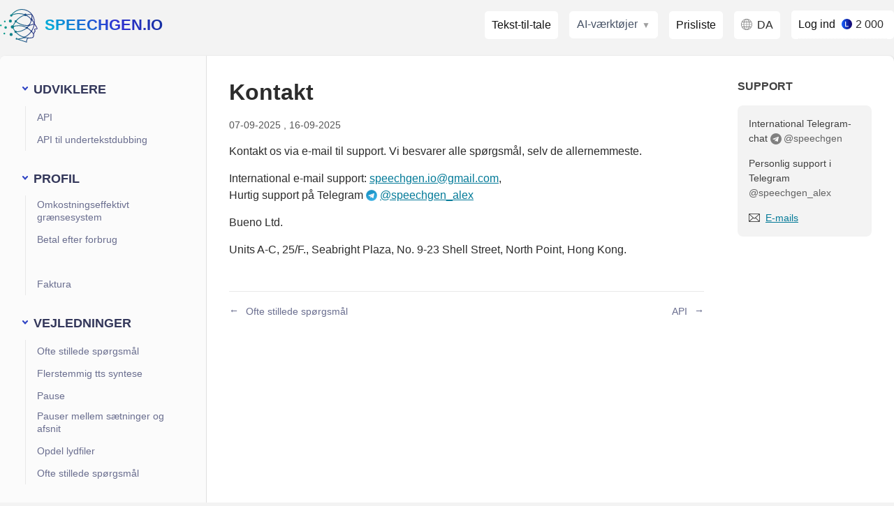

--- FILE ---
content_type: text/html; charset=UTF-8
request_url: https://speechgen.io/da/node/contact/
body_size: 8064
content:
<!DOCTYPE html>
<html lang="da">
    <head>
        <meta charset="utf-8">
        <meta name="viewport" content="width=device-width, initial-scale=1.0">

        <link rel="apple-touch-icon" sizes="180x180" href="/apple-touch-icon.png">
        <link rel="icon" type="image/png" sizes="32x32" href="/favicon-32x32.png">
        <link rel="icon" type="image/png" sizes="16x16" href="/favicon-16x16.png">
        <link rel="manifest" href="/site.webmanifest">

        <meta name="description" content="SpeechGen support kontaktoplysninger: e-mails og telegram" />
<meta property="og:type" content="article" />
<meta property="og:locale" content="da_DK" />
<meta property="og:description" content="" />
<meta name="twitter:description" content="" />
<meta property="og:url" content="https://speechgen.io/da/node/contact/" />
<meta property="og:title" content="Kontakt med SpeechGen support" />
<meta property="og:site_name" content="SpeechGen.io" />
<meta property="og:image" content="https://speechgen.io/img/sgdegault.jpg" />
<meta name="twitter:title" content="Kontakt med SpeechGen support" />
<meta name="twitter:card" content="summary" />
<meta name="twitter:image" content="https://speechgen.io/img/sgdegault.jpg" />
<link rel="canonical" href="https://speechgen.io/da/node/contact/" />
<link rel="alternate" href="https://speechgen.io/nb/node/contact/" hreflang="nb" />
<link rel="alternate" href="https://speechgen.io/en/node/contact/" hreflang="en" />
<link rel="alternate" href="https://speechgen.io/de/node/contact/" hreflang="de" />
<link rel="alternate" href="https://speechgen.io/tr/node/contact/" hreflang="tr" />
<link rel="alternate" href="https://speechgen.io/it/node/contact/" hreflang="it" />
<link rel="alternate" href="https://speechgen.io/es/node/contact/" hreflang="es" />
<link rel="alternate" href="https://speechgen.io/pt/node/contact/" hreflang="pt" />
<link rel="alternate" href="https://speechgen.io/fr/node/contact/" hreflang="fr" />
<link rel="alternate" href="https://speechgen.io/pl/node/contact/" hreflang="pl" />
<link rel="alternate" href="https://speechgen.io/nl/node/contact/" hreflang="nl" />
<link rel="alternate" href="https://speechgen.io/ro/node/contact/" hreflang="ro" />
<link rel="alternate" href="https://speechgen.io/el/node/contact/" hreflang="el" />
<link rel="alternate" href="https://speechgen.io/sv/node/contact/" hreflang="sv" />
<link rel="alternate" href="https://speechgen.io/cs/node/contact/" hreflang="cs" />
<link rel="alternate" href="https://speechgen.io/fi/node/contact/" hreflang="fi" />
<link rel="alternate" href="https://speechgen.io/fil/node/contact/" hreflang="fl" />
<link rel="alternate" href="https://speechgen.io/bg/node/contact/" hreflang="bg" />
<link rel="alternate" href="https://speechgen.io/ar/node/contact/" hreflang="ar" />
<link rel="alternate" href="https://speechgen.io/kk/node/contact/" hreflang="kk" />
<link rel="alternate" href="https://speechgen.io/he/node/contact/" hreflang="he" />
<link rel="alternate" href="https://speechgen.io/sr/node/contact/" hreflang="sr" />
<link rel="alternate" href="https://speechgen.io/sk/node/contact/" hreflang="sk" />
<link rel="alternate" href="https://speechgen.io/lt/node/contact/" hreflang="lt" />
<link rel="alternate" href="https://speechgen.io/ja/node/contact/" hreflang="ja" />
<link rel="alternate" href="https://speechgen.io/hu/node/contact/" hreflang="hu" />
<link rel="alternate" href="https://speechgen.io/vi/node/contact/" hreflang="vi" />
<link rel="alternate" href="https://speechgen.io/ca/node/contact/" hreflang="ca" />
<link rel="alternate" href="https://speechgen.io/ko/node/contact/" hreflang="ko" />
<link rel="alternate" href="https://speechgen.io/th/node/contact/" hreflang="th" />
<link rel="alternate" href="https://speechgen.io/ms/node/contact/" hreflang="ms" />
<link rel="alternate" href="https://speechgen.io/zh/node/contact/" hreflang="zh" />
<link rel="alternate" href="https://speechgen.io/id/node/contact/" hreflang="id" />
<link rel="alternate" href="https://speechgen.io/da/node/contact/" hreflang="da" />
<link rel="alternate" href="https://speechgen.io/en/node/contact/" hreflang="x-default" />
<title>Kontakt med SpeechGen support</title>
         
        <link rel="stylesheet" href="/css/style.css?v2.1"><link rel="stylesheet" href="/css/style_da.css?v2.1">     
    </head>

    <body>
        <div class="fixtop fix_disable">
            <div class="contnr morda">
                <div class="rowMenu">
                    <div class="megatop">

        
    <div class="logobox"><div class="logo logoh1"><span><a href="/da/"><img src="/img/sg.svg" alt="SpeechGen logo">SpeechGen.io</a></span></div> <span class="menuButton soloMenu">Menu</span></div>

    <div class="topMenubox topMenuSearch menuV2">

                                 
                <div class='catTopLink'><a href="/da/" class="main-service">Tekst-til-tale</a></div>

                <div class="ai-nav-dropdown">
                  <span class="ai-nav-link ai-nav-dropdown-trigger">AI-værktøjer</span>
                  <div class="ai-nav-dropdown-panel">
                    <div class="ai-nav-dropdown-section">
                      
                      <ul class="ai-nav-section-links">
                        <li><a href="/da/voices/">AI-stemmer</a></li>
                        <li><a href="/da/subs/">Undertekster‑til‑lyd</a></li>
                        <li><a href='/da/node/faq/'>Ofte stillede spørgsmål</a></li> 
                        <li><a href='/da/node/api/'>API</a></li>                      </ul>
                    </div>
                                      </div>
                </div>

                <div class="catTopLink"><a href="/da/pricing/">Prisliste</a></div>
              

                <div class="catTopLink  lang_da" ><span id="choiceLangBttn">da</span></div> 
                <div class="regorlog monetMenu">
                    <div class="tooltip w220">
                        <a href="/da/enter/">Log ind</a> 
                        <span class="balans_coins">2 000</span>                    </div>
                </div> 
                
    </div>  
</div>
                </div>
            </div>
        </div>   

        <div class="contnr newgrid ">
            <div class="dashBoard">
                <div class="oh">
                    <div class="w100 faqContainer">
                            <!-- CONTENT -->              
                                            <div class="faqside" id="menuToggle">   
                            <div class="closeLM">
                                <span class="s1"></span> 
                                <span class="s2"></span>
                                <span class="s3"></span>
                            </div>                  
                        <div class="fader"></div>
                        <div id="menu">
                            <div class="faqLinxBox">
                                <h2 class="h2switch">Udviklere</h2><ul class="infaq"><li><a href="/da/node/api/">API</a></li><li><a href="/da/node/api-subs/">API til undertekstdubbing</a></li></ul><h2 class="h2switch">Profil</h2><ul class="infaq"><li><a href="/da/node/limit-system/">Omkostningseffektivt grænsesystem</a></li><li><a href="/da/node/one-time-payments/">Betal efter forbrug</a></li><li><a href="/da/node/caching-benefits/"></a></li><li><a href="/da/node/invoice/">Faktura</a></li></ul><h2 class="h2switch">Vejledninger</h2><ul class="infaq"><li><a href="/da/node/faq/">Ofte stillede spørgsmål</a></li><li><a href="/da/node/multi-voice/">Flerstemmig tts syntese</a></li><li><a href="/da/node/pausa/">Pause</a></li><li><a href="/da/node/custom-pausa/">Pauser mellem sætninger og afsnit</a></li><li><a href="/da/node/cut/">Opdel lydfiler</a></li><li><a href="/da/node/intonation/">Ofte stillede spørgsmål</a></li></ul>                            </div>
                        </div>  
                </div> 
                <div class="faqRightArea" id="blockB">
                    <div class="faqcontent" id="faqcontent">
                        <div class="article" itemscope itemtype="https://schema.org/NewsArticle">
                            <h1 itemprop="headline">Kontakt</h1>
                                                       
                            <p class="date"><span itemprop="datePublished" content="2025-09-07T11:46:05+00:00">
                                07-09-2025                                </span>, 
                              <span itemprop="dateModified" content="2025-09-16T23:36:13+00:00">
                                16-09-2025
                              </span>                            </p>
                                                       
                                                        <p>Kontakt os via e-mail til support. Vi besvarer alle spørgsmål, selv de allernemmeste.</p>
<p>International e-mail support: <a href="mailto:speechgen.io@gmail.com">speechgen.io@gmail.com</a>, <br /> Hurtig support på Telegram <a href="https://t.me/speechgen_alex" target="_blanc">@speechgen_alex</a></p>
<p>Bueno Ltd.</p>
<p>Units A-C, 25/F., Seabright Plaza, No. 9-23 Shell Street, North Point, Hong Kong.</p>                        </div>
                        <div class="nextprev">
                            
                                    <div class="prev">
                                        <a href="/da/node/intonation/"><span>Ofte stillede spørgsmål</span></a>
                                    </div>
                                    <div class="next">
                                        <a href="/da/node/api/"><span>API</span></a>
                                    </div>                        </div>
                    </div>

                    <div class="faqright" id="faqright">
                        <div id="supportBox">
                            <h2>Support</h2>
                            <div class="graybox">
                                <p>International Telegram-chat <a href="https://t.me/speechgen" target="_blanc" rel="nofollow">@speechgen</a></p>
<p>Personlig support i Telegram <a href="https://t.me/speechgen_alex" target="_blanc" rel="nofollow">@speechgen_alex</a></p>
<p><a href="/da/node/contact/" target="_blanc" rel="nofollow">E-mails</a></p>                            </div>
                        </div>
                                            </div> 
                </div> 
  
                    </div>
                </div>
                <footer> 
    <div class="richFooter">


        

        <div class="fbox">
            <p class="strong">Hjælp</p>
            <ul>
                <li>
                    <a href='/da/node/contact/'>Kontakt</a>                </li>
                <li><a href="https://t.me/SpeechGen_io" rel="nofollow" target="_blank">Telegram Group</a></li>
                <li><a href="https://t.me/speechgen" rel="nofollow" target="_blank">Telegram Chat</a></li>
                <li><a href="https://github.com/speechgen" rel="nofollow" target="_blank">Github</a></li>

            </ul>
        </div>


        <div class="fbox">
            <p class="strong">Ofte stillede spørgsmål</p>
            <ul>
                <li><a href='/da/node/faq/'>Ofte stillede spørgsmål</a>                </li>
                <li><a href="/en/blog/">Blog</a></li>
                <li><a href='/da/node/api/'>API</a>                </li>
                <li><a href="/da/pricing/" rel="nofollow">Prisliste</a></li>

            </ul>
        </div>

        <div class="fbox">
            <p class="strong">Medier</p>
            <ul>
                <li><a href="https://www.youtube.com/@speechgen" rel="nofollow" target="_blank">Youtube</a></li>
                <li><a href="https://twitter.com/speechgen" rel="nofollow" target="_blank">Twitter</a></li>
                <li><a href="https://www.facebook.com/speechgen" rel="nofollow" target="_blank">Facebook</a></li>
                <li><a href="https://rss.com/podcasts/speechgen/" rel="nofollow" target="_blank">Podcast</a></li>
            </ul>
        </div>


                <div class="fbox">
            <p class="strong">AI-værktøjer</p>
            <ul>                
                <li><a href="/da/">Tekst-til-tale</a></li>
                 
                <li><a href="/da/subs/">Undertekster‑til‑lyd</a></li>
                <li><a href="/da/voices/">AI-stemmer</a></li>  
                <li><a href="/da/child-tts/">Børnestemmer</a></li>
                <li><a href="/da/docx/">Docx-til-tale</a></li>
                <li><a href="/da/pdf/">PDF-til-tale</a></li>                
                 
                 
            </ul>
        </div>
        
        

        <div class="fbox">
            <p class="strong">Vilkår</p>
            <ul>
                <li><a href='/da/node/privacy/'>Privatliv</a></li>
                <li><a href='/da/node/dmca/'>DMCA</a></li>
            </ul>
            <p class="strong">Indstillinger</p>
            <ul>
                <li><span id='gdpr_setting' class='txtlink'>Cookie-indstillinger</span></li>
                <li><a href="https://www.google.com/intl/da/policies/privacy/" target="_blank">Recaptcha privacy</a><span aria-hidden="true" role="presentation"></span></li>
                <li><a href="https://www.google.com/intl/da/policies/terms/" target="_blank">Recaptcha terms</a></li>
            </ul>            
        </div>
    </div>
    <div class="copyright">© 2026 <a href="/"><span>SpeechGen.io</span> – ai Text to Speech</a></div>
</footer>             </div>
            <div class='priceBox addBalancePop'></div>
            <div id="message"></div>
            <!--modal for images-->
            <div id="myModal" class="modal">
              <span class="close">&times;</span>
              <img class="modal-content" id="img01">
              <div id="caption"></div>
            </div>
        </div>	
                <div class="cookies none">        
            <p><b>Vi bruger cookies</b> for at sikre, at du får den bedste oplevelse på vores hjemmeside. Få flere oplysninger: <a href="/da/node/privacy/" target="_blank" rel="nofollow">Privatlivspolitik</a></p>
            <div class="terms">
                <label class="container">Nødvendig                    <input type="checkbox" checked="checked" disabled >
                    <span class="checkmark"></span>
                </label> 
                <label class="container">Analytics                    <input type="checkbox" id="gdpr_ga" checked="checked">
                    <span class="checkmark"></span>
                </label> 
                <div class="accept">Accepter cookies</div>
            </div>
        </div>

        <script>            
            var GTId = 'G-PGCJ0P8P55';
            function initializeGoogleTagManager() {
              window.dataLayer = window.dataLayer || [];
              function gtag(){dataLayer.push(arguments);}
              gtag('js', new Date());
              gtag('config', GTId);
            }
            function loadGoogleTagManagerScript() {
                var scriptElement = document.createElement('script');
                scriptElement.async = true;
                scriptElement.src = 'https://www.googletagmanager.com/gtag/js?id='+GTId;
                scriptElement.onload = initializeGoogleTagManager;
                document.head.appendChild(scriptElement);
            }              
            function showGdpr() {
                let gdpr_ga = localStorage.getItem("gdpr_ga");
                let gdprGaCheckbox = document.querySelector(".cookies #gdpr_ga");
                if(gdprGaCheckbox){
                    if (gdpr_ga === null || gdpr_ga == 1) {
                        gdprGaCheckbox.checked = true;
                    } else {
                        gdprGaCheckbox.checked = false;
                    }
                    document.querySelector(".cookies").classList.remove("none");                    
                }
            }
            function closeGdpr() {
                console.log("gdpr close");
                document.querySelector(".cookies").classList.add("none");
            }
            function showGA(){
                console.log("GA show");
                loadGoogleTagManagerScript();
                            }
            //localStorage.removeItem("gdpr_ga");
            let gdpr_ga = localStorage.getItem("gdpr_ga");
            if(gdpr_ga === null){
                //showGdpr();
                showGA();
            }else{
                if(gdpr_ga == 1){
                    showGA();
                }else{
                    // ga disabled
                }
            }
            
            document.querySelector(".cookies .accept").addEventListener("click", function(e) {
                const isChecked = document.querySelector(".cookies #gdpr_ga").checked;
                if (isChecked) {
                    localStorage.setItem("gdpr_ga", 1);
                    showGA();
                } else {
                    localStorage.setItem("gdpr_ga", 0);
                }
                closeGdpr();
            });
            document.querySelector("#gdpr_setting").addEventListener("click", function(e) {
                showGdpr();
            });          
        </script>
    

 
        
    </body>    

    <script src = "/js/jquery-3.5.1.min.js"></script>   
    <script async src="/js/wavesurfer.min.js"></script>
    <script async src="/js/syntax.js?v=v2.1"></script>    

    
    
    <script type="text/javascript">   
        let currentAudio = null;
        $('.audio-player').each(function () {
            const audioSrc = $(this).data('audio-src');
            const audio = new Audio(audioSrc);
            const playBtn = $(this).find('.play-btn');
            playBtn.on('click', function () {
                if (currentAudio && currentAudio !== audio) {
                    currentAudio.pause();
                    currentAudio.currentTime = 0;
                    updateButton($(currentAudio.playBtn), 'play');
                }
                if (audio.paused) {
                    audio.play();
                    updateButton($(this), 'pause');
                } else {
                    audio.pause();
                    updateButton($(this), 'play');
                }
                currentAudio = audio;
                audio.playBtn = this;
            });
            audio.addEventListener('ended', function () {
                updateButton($(playBtn), 'play');
            });
        });
        function updateButton(button, action) {
            button.attr('class', 'play-btn ' + action);
        }
        
        //modal img
        var images = $(".article img");
        var modal = $("#myModal");
        var modalImg = $("#img01");
        var captionText = $("#caption");
        var span = $(".close").eq(0); // Кнопка закрыть
        function openModal() {
            console.log("img");
            modal.css("display", "block");
            modalImg.attr("src", $(this).attr("src"));
            captionText.html($(this).attr("alt"));
        }
        images.on("click", openModal);
        span.on("click", function () {
            modal.css("display", "none");
        });
        modal.on("click", function (event) {
            if (event.target === modal[0]) {
                modal.css("display", "none");
            }
        });
        var excludedImages = $(".no-modal img");
        excludedImages.off("click", openModal);
        excludedImages.on("click", function (event) {
            event.stopPropagation(); 
        });
        
        

        var navigationLinks = $('#navigation > ul > li > a');
        var sections = $($(".toc").get().reverse());
        var sectionIdTonavigationLink = {};
        sections.each(function() {
            var id = $(this).attr('id');
            sectionIdTonavigationLink[id] = $('#navigation > ul > li > a[href=\\#' + id + ']');
        });            
        function throttle(fn, interval) {
            var lastCall, timeoutId;
            return function () {
                var now = new Date().getTime();
                if (lastCall && now < (lastCall + interval) ) {
                    clearTimeout(timeoutId);
                    timeoutId = setTimeout(function () {
                        lastCall = now;
                        fn.call();
                    }, interval - (now - lastCall) );
                } else {
                    lastCall = now;
                    fn.call();
                }
            };
        }
        function highlightNavigation() {
            var scrollPosition = $(window).scrollTop();
            sections.each(function() {
                var currentSection = $(this);
                var sectionTop = currentSection.offset().top;
                if (scrollPosition >= sectionTop) {
                    var id = currentSection.attr('id');
                    var navigationLink = sectionIdTonavigationLink[id];
                    if (!navigationLink.hasClass('active')) {
                        navigationLinks.removeClass('active');
                        navigationLink.addClass('active');
                    }
                    return false;
                }
            });
        }
        $(window).scroll( throttle(highlightNavigation,100));   
            
        function inWindow(el) {
            var scrollTop = $(window).scrollTop();
            var windowHeight = $(window).height();
            var offset = el.offset();
            if (scrollTop <= offset.top && ((el.height() - el.height() + 1) + offset.top) < (scrollTop + windowHeight)) {
                return 1;
            }
            return 0;
        }
        function lazyPlayers(wavesurferARR, ua, msie, msedge, vivaldi) {
            $.each($(".onetrack").not(".loaded"), function (i, el) {
                let element = $(el);
                if (inWindow(element)) {
                    element.addClass("loaded");
                    $(el).find(".wave").html('<div class="waveLoader"><img src="/img/dispic/loader3.gif"></div>');
                    initNextPlayer(el, wavesurferARR, ua, msie, msedge, vivaldi,0);
                }
            });
        }
        function popMessage(text){
            $("#message").html(text);
            $("#message").find(".closeModal").click(function (e) {
                $("#message").html("");
            });
            $("#message").find(".fade").on("click", function () {
                $("#message").html("");
            });
        }

        function expandOffers(mainDivSelector = ".offer", offerSelector = ".readmore-link") {
            $(offerSelector).click(function (e) {
                if (window.innerWidth < 600) {
                    var mainDiv = $(this).closest(mainDivSelector);
                    var isExpanded = mainDiv.hasClass("expand");
                    if (!isExpanded) {
                        mainDiv.addClass("expand");
                    } else {
                        mainDiv.removeClass("expand");
                    }
                } else {
                    var isExpanded = $(mainDivSelector).hasClass("expand");
                    if (!isExpanded) {
                        $(mainDivSelector).addClass("expand");
                    } else {
                        $(mainDivSelector).removeClass("expand");
                    }
                }
            });
        }
        
        function initNextPlayer(el, wavesurferARR, ua, msie, msedge, vivaldi, autoplay = 0, isfixed = 0) {
            var backaudio = "MediaElement";
            var audiopreload = "metadata";
            if (msedge > 0 || vivaldi > 0)
                backaudio = "WebAudio";
            var waveform_src = $(el).attr("data-track");
            var waveform_id = $(el).attr("data-id");  
            var waveform_peak = $(el).attr("data-peak");
            let wavecontainer = '#waveform-' + waveform_id;
            if(isfixed){
                wavecontainer = "#waveform";
            }
            var wavesrf = WaveSurfer.create({
                container: wavecontainer,
                waveColor: '#666',
                progressColor: '#e7077b',
                height: 50,
                normalize: true,
                responsive: true,
                scrollParent: false,
                cursorWidth: 1,
                backend: backaudio
            });
            wavesrf.backend.song = waveform_src;
            if(!isfixed){
                wavesurferARR[waveform_id] = wavesrf;
            } 
            if(!waveform_peak){
                console.log(waveform_peak);
                waveform_peak = '/index.php?r=site/SpeakPeaks&id='+waveform_id+"&s";
            }
            fetch(waveform_peak).then(response => {
                if (!response.ok) {
                    console.error('error', response.status);
                    throw new Error("HTTP error " + response.status);
                }
                return response.json();
            }).then(peaks => {
                if (peaks.length > 0) {
                    if(isfixed){                        
                        wavesrf.load(waveform_src, peaks.data, audiopreload);
                    }else{
                        console.log('loaded peaks! len: ' + peaks.length);
                        wavesurferARR[waveform_id].load(waveform_src, peaks.data, audiopreload);
                        wavesurferARR[waveform_id].on("ready", function () {
                            $(el).find(".wave .waveLoader").empty();
                            if (autoplay) {
                                wavesurferARR.forEach(function (value, index) {
                                    if (index != waveform_id) {
                                        wavesurferARR[index].stop();
                                    }
                                });
                                $.each($(".Pause"), function (n, element) {
                                    if ($(element).attr("data-id") != waveform_id) {
                                        $(element).removeClass("Pause");
                                    }
                                });
                                wavesurferARR[waveform_id].playPause();
                                $(el).find(".playBu").toggleClass('Pause');
                            }
                            $(el).find(".playBu").on("click", function () {
                                wavesurferARR.forEach(function (value, index) {
                                    if (index != waveform_id) {
                                        wavesurferARR[index].stop();
                                    }
                                });
                                $.each($(".Pause"), function (n, element) {
                                    if ($(element).attr("data-id") != waveform_id) {
                                        $(element).removeClass("Pause");
                                    }
                                });
                                wavesurferARR[waveform_id].playPause();
                                $(this).toggleClass('Pause');
                            });
                        });
                        wavesurferARR[waveform_id].on('finish', function () {
                            $(el).find(".playBu").toggleClass('Pause');
                            wavesurferARR[waveform_id].stop();
                        });
                    }  
                }
            }).catch((e) => {
                console.error('error', e);
            });
            if(!isfixed){
                $(el).find(".toggle").on("click", function () {
                    var pl_inx = $(this).attr('data-id');
                    $("#podrobno" + pl_inx).slideToggle("300");
                    $(this).toggleClass("plusMinus");
                });
                $(el).find(".more").on("click", function () {
                    $(this).toggleClass("moreVis");
                    $(this).siblings(".complete").toggle();
                });
            }else{
                return wavesrf;
            }
        }   
        
        
    function popBalClInt($req=null){
        $addBalancePop = $(".addBalancePop");
        $addBalancePop.find(".closeModal").click(function(e) {
            if($req)  $req.abort();
            $addBalancePop.empty();
            $("body").removeClass("overlayed");
        });
        $addBalancePop.find(".fade").on("click", function() {
            if($req)  $req.abort();
            $addBalancePop.empty();
            $("body").removeClass("overlayed");
        }); 
        
    }
    function popBal(act, castCl="",callback) {
        $addBalancePop = $(".addBalancePop");
        $("body").addClass("overlayed");
        $addBalancePop.html("<div class='overlay"+castCl+"'><div class='modalwindow prisingBox'><span class='closeModal'>×</span><div class='loading'></div></div><div class='fade'></div></div>");
        var jqxhr = $.ajax({
            url: act,
            type: 'GET',
            success: function(data) {
                if (data) {                    
                    $addBalancePop.html(data);
                    if (typeof callback === 'function') {
                        callback(data); 
                    }
                    expandOffers();
                    popBalClInt(null);
                    $addBalancePop.find(".faq-heading").on("click", function() {
                        $(this).parent().toggleClass("checked");
                    });
                    //scrollToVisible($(".closeModal"));
                }
            }
        });
        popBalClInt(jqxhr);
    }

        $(document).ready(function () {
            $(window).scroll(function() {
                var scroll = $(window).scrollTop();
                if (scroll >= $('#supportBox').height()+120) {
                  $('#navigation').addClass('sticky');
                } else {
                  $('#navigation').removeClass('sticky');
                }
            });
            var blockA = document.getElementById('menuToggle');
            if(blockA){
                blockA.querySelector('.closeLM').addEventListener("click", function () {
                    blockA.classList.toggle('show');
                });
                var blockB = document.getElementById('blockB');
                if (blockA && blockB && blockB.offsetHeight > blockA.offsetHeight) {
                    blockA.classList.add('fix'); 
                }else{
                    console.log('no calc height')
                }
            }

            $(".h2switch").on("click", function () {
                $(this).toggleClass("switched");
            });

                
            
            
            var ua = navigator.userAgent.toLowerCase();
            var msie = ua.indexOf("trident");
            var msedge = ua.indexOf("edge");
            var vivaldi = ua.indexOf("vivaldi");
            var wavesurferARR = [];
            lazyPlayers(wavesurferARR, ua, msie, msedge, vivaldi);
            $(window).scroll(function () {
                lazyPlayers(wavesurferARR, ua, msie, msedge, vivaldi);
            });
            $("#choiceLangBttn").click(function () {
                popBal('/index.php?r=site/popLangs' + '&lang=da',' langOpt');
            });          
            $(".menuButton").click(function () {
                $(".leftSupermenu").toggleClass("expandMenu");
                $(".megatop").toggleClass("clickMenu");
                $(this).toggleClass("closeMenu");
            });  
            $(".exampleCode .toggle").click(function () {
                var pl_inx = $(this).attr('data-id');
                $("#podrobno" + pl_inx).slideToggle("300");
                $(this).toggleClass("plusMinus");
            }); 
                    var staticPlayer = ".onetrack_bottom";     
                    if($(".loadTrack").length){
                        var wavesurfer = initNextPlayer(staticPlayer,wavesurfer, ua, msie, msedge, vivaldi,0,1);    
                        //$(staticPlayer)
                        $(".loadTrack").click(function () {
                            $(staticPlayer).removeClass("hide");
                            var audiopreload = "metadata";
                                var waveform_src = $(this).attr("data-track");
                                var waveform_id = $(this).attr("data-id");
                                var duration = $(this).attr("data-time");   
                                var name = $(this).attr("data-name");
                                $(".onetrack_bottom .waveTime").text(duration); 
                                $(".onetrack_bottom .govorit").html(name);
                                wavesurfer.stop();                            
                                console.log(waveform_src);
                                wavesurfer.backend.song = waveform_src;                            
                                fetch('/index.php?r=site/SpeakPeaks&id='+waveform_id).then(response => {
                                    if (!response.ok) {
                                        console.error('error', response.status);
                                        throw new Error("HTTP error " + response.status);
                                    }
                                    return response.json();
                                })
                                .then(peaks => {
                                    if(peaks.length > 0){
                                        //console.log('loaded peaks! len: ' + peaks.length);
                                        wavesurfer.load(waveform_src, peaks.data, audiopreload);
                                        wavesurfer.play();
                                        $(staticPlayer+" .playBu").removeClass('Pause');
                                        $(staticPlayer+" .playBu").addClass('Pause');
                                        $(".readerExample li").removeClass('highlight');
                                        let expandLi= $(".readerExample li[data-id='"+$(this).attr("data-id")+"']");
                                        if(expandLi){                                
                                            expandLi.addClass('highlight');
                                        }
                                    }
                                })
                                .catch((e) => {
                                    console.error('error', e);
                                });
                        }); 
                        $(staticPlayer+" .playBu").click(function () {
                            $(this).toggleClass('Pause');
                            wavesurfer.playPause();
                        });
                    }
                    
                    //rootLang
                    $(".langstring").click(function () {
                        let itemPr = $(this).parent();
                        let expand = $(itemPr).find(".ratingTable");
                        let showB = $(itemPr).find(".showexmpl");      
                            expand.toggleClass('hide');
                            showB.toggleClass('exndd');
                    });  
        });
        function copy(str) {
            let tmp = document.createElement('textarea'),
                    focus = document.activeElement;
            tmp.value = str;
            document.body.appendChild(tmp);
            tmp.select();
            document.execCommand('copy');
            document.body.removeChild(tmp);
            focus.focus();
        }
    </script>    
</html>

--- FILE ---
content_type: text/css
request_url: https://speechgen.io/css/style.css?v2.1
body_size: 75718
content:
html,body,div,span,applet,object,iframe,h1,h2,h3,h4,h5,h6,p,blockquote,pre,a,abbr,acronym,address,big,cite,code,del,dfn,em,img,ins,kbd,q,s,samp,small,strike,strong,sub,sup,tt,var,b,u,i,center,dl,dt,dd,ol,ul,li,fieldset,form,label,legend,table,caption,tbody,tfoot,thead,tr,th,td,article,aside,canvas,details,embed,figure,figcaption,footer,header,hgroup,menu,nav,output,ruby,section,summary,time,mark,audio,video{margin:0;padding:0;border:0;font:inherit;font-size:100%;vertical-align:baseline}html{line-height:1}ol,ul{list-style:none}table{border-collapse:collapse;border-spacing:0}caption,th,td{text-align:left;font-weight:normal;vertical-align:middle}q,blockquote{quotes:none}q:before,q:after,blockquote:before,blockquote:after{content:"";content:none}a img{border:none}article,aside,details,figcaption,figure,footer,header,hgroup,main,menu,nav,section,summary{display:block}*,*::before,*::after{box-sizing:border-box}*{margin:0}@media(prefers-reduced-motion: no-preference){html{interpolate-size:allow-keywords}}body{line-height:1.5;-webkit-font-smoothing:antialiased}img,picture,video{display:block;max-width:100%}input,button,textarea,select{font:inherit}p,h1,h2,h3,h4,h5,h6{overflow-wrap:break-word}p{text-wrap:pretty}h1,h2,h3,h4,h5,h6{text-wrap:balance}#root,#__next{isolation:isolate}body{font-family:-apple-system,BlinkMacSystemFont,"Segoe UI",Roboto,Arial,sans-serif,"Apple Color Emoji","Segoe UI Emoji";background:#f3f7f9}h1,h2,h3,h4,h5{font-weight:bold}.none{display:none}ol{margin-bottom:25px}html.rtl{min-width:auto}html.rtl .dash .dropdown button,html.rtl .dash .dialBu button{padding:0px 20px 0px 10px}html.rtl .voiceBoxZ button.xDrop .caret{right:8px}html.rtl .resize{right:auto;left:30px}html.rtl #result_area [id^=voise].voice{text-align:left}html.rtl .xvoicelist.lang_sprites .text::before{float:right;margin-right:0px;margin-left:5px}html.rtl [data_id=lang] .voiceBnt::before{float:right;margin-right:0px;margin-left:5px}html.rtl .logo.logoh1 img{margin-right:0;margin-left:10px}html.rtl .catTopLink #choiceLangBttn::before,html.rtl .chooseLanguageList li a::before,html.rtl .langgsBox li a::before{margin-right:0px;margin-left:7px}html.rtl .xvoicelist.shift.show{right:0;left:auto}.enterPage{background:#fff;padding-top:35px;padding-bottom:50px}.contnr{max-width:1400px;width:100%;margin-left:0px}.contnr.resized{max-width:90%}.contnr.resized.morda{max-width:90%}.contnr.morda{max-width:1200px;width:100%;margin-left:0px;margin:0 auto;margin-top:0px}.contnr.morda h2.big{font-size:36px;padding-bottom:0px;padding-top:0px;text-align:center}@media(max-width: 768px){.contnr.morda h2.big{font-size:24px}}.contnr.morda h1,.contnr.morda h2,.contnr.morda h3,.contnr.morda h4,.contnr.morda .h2{font-weight:bold}.contnr.morda h2{font-size:22px}.contnr.morda .h2{font-size:22px}.contnr.morda .h2black a{color:#000;text-decoration:none}.contnr.morda+footer,footer{margin:0 auto;padding-left:0px;padding-right:0px;max-width:1200px;margin-top:5px}.contnr.morda+footer,.contnr.newgrid+footer{margin:0 auto;padding-left:0px;padding-right:0px;max-width:1200px;margin-top:5px}.contnr.newgrid+footer{margin:0 auto;padding-left:0px;padding-right:0px;max-width:1290px;margin-top:5px}.fixtop{position:fixed;width:100%;height:72px;top:0px;left:0px;background:#f3f3f3;z-index:99999}.fixtop.fix_disable{position:unset}.fixtop.fix_disable .contnr.morda{max-width:1290px}.fixtop .megatop{overflow:unset;padding-top:0;padding-bottom:0;display:flex;justify-content:space-between;line-height:72px}.fixtop .megatop .switchSearch{display:none}@media(max-width: 768px){.fixtop{height:auto;position:relative}}.contnr.morda.nofixbox{margin-top:72px}.contnr.morda.nofixbox .singleprofile{width:100%}.contnr.morda.nofixbox .oh{display:block}@media(max-width: 768px){.contnr.morda.nofixbox{margin-top:0px;padding-top:0px}}.box1{margin-bottom:25px}.mb25{margin-bottom:25px}.topsrchbox{float:left;width:calc(100% - 430px);margin-top:12px;margin-left:20px}@media(max-width: 768px){.topsrchbox{float:left;width:calc(100% - 190px);margin-top:0px;margin-left:65px;margin-top:10px}}.srchbox{position:relative}.srchbox input::-webkit-input-placeholder{color:#666;font-style:italic;background:#fff}.srchbox input:-moz-placeholder{color:#666;font-style:italic;background:#fff}.srchbox input:-ms-input-placeholder{color:#666;font-style:italic;background:#fff}.srchbox input{width:100%;height:42px;padding-left:10px;border:2px solid #2e9b61;border-radius:5px;font-size:18px;outline:none;background:#fff;color:#666;padding-right:100px;line-height:42px}.srchbox button{position:absolute;top:0;right:0px;width:100px;height:42px;border:none;cursor:pointer;margin-right:0;line-height:32px;padding:0;padding-right:5px}.srchbox button:before{background:url(/img/sch.png) no-repeat;display:inline-block;width:22px;height:22px;content:" ";margin-right:9px;margin-bottom:-3px}.smallink{font-size:80%}a:link,a:visited,a:active{color:#037a98}a:hover{color:#e7077b}img{height:auto}.logo{overflow:hidden;clear:both;color:#fff;font-weight:bold;line-height:72px;max-height:72px;font-size:22px;text-transform:uppercase}.logo img{float:left;margin-right:10px}.logo span{background:linear-gradient(45deg, #00acd8 33%, #2f30d1 66%, #053183);-webkit-background-clip:text;-webkit-text-fill-color:rgba(0,0,0,0);display:table}.logo.logoh1 img{float:none;display:inline-block;line-height:72px;height:48px;vertical-align:middle}.logo.logoh1 span{display:inline-block;line-height:71px;font-size:22px;padding-right:8px}.logo.logoh1 span a{padding-left:0px;font-size:22px;line-height:71px}.catlistmorda{overflow:hidden;clear:both}.catlistmorda li{float:left;margin-right:10px;margin-bottom:10px;width:auto;padding-left:10px;padding-right:10px;line-height:40px;border:#4579b5 2px solid;border-radius:5px}.catlistmorda li a{text-decoration:none}.catlistmorda li a:hover{text-decoration:underline}.catlistmorda li.rootCatItem{margin-bottom:25px;padding:0;border:none}.catlistmorda li.rootCatItem a{font-size:24px;font-weight:bold}.catlistmorda li.rootCatItem li a{font-size:16px;font-weight:500}@media(max-width: 910px){.contnr.morda .catlistmorda li{float:none}}.tryUs{font-size:18px}.lftbx{width:200px;float:left;padding:20px;box-sizing:border-box}.rhtbx{width:700px;float:left;padding:20px;padding-left:40px;padding-right:30px;box-sizing:border-box}.w100{padding:30px}.w800{max-width:800px;margin:0 auto}.w640{max-width:640px;margin:0 auto}@media screen and (max-width: 910px){.rhtbx{width:100%}.lftbx{width:100%}}.oh{display:block;overflow:hidden;background:#fff;border-radius:8px;box-shadow:#ccc 1px 1px 3px 0px;margin-bottom:3px}@media(max-width: 728px){.oh{border-radius:8px;box-shadow:none}}.track{border-bottom:#ccc 1px solid;padding-bottom:20px;margin-bottom:20px}.track:last-child{border-bottom:none}.rlzvuk{overflow:hidden}.rlzvuk li{width:25%;float:left;margin-bottom:10px}.rlzvuk li a{margin-right:15px;display:block;color:#333;font-size:14px}.rlzvuk li a:hover{color:red}.rlzvuk li img{width:100%;border:#ccc 4px solid;box-sizing:border-box}.rlzvuk li span{display:block;width:100%;text-align:center;height:40px}.listsubcat a{color:#294248;text-decoration:none}.listsubcat a:hover{text-decoration:underline}.listsubcat .hdr{font-weight:bold;border-bottom:#333 4px solid}.listsubcat li{width:100%;border-bottom:#ccc 1px solid;padding-bottom:2px;margin-bottom:15px;overflow:hidden;display:block;clear:both;line-height:16px}.listsubcat li:last-child{border:none}.listsubcat li span{text-align:left;width:28%;float:left;display:block;font-size:14px;line-height:1.3}.listsubcat li span span{display:inline-block;float:none;width:auto;padding-right:5px}.listsubcat li span.dateCol{width:15%}.listsubcat li span.frstzvuk{width:40%}.listsubcat .namezBox ul.nameList{margin-bottom:25px;overflow:hidden}.listsubcat .namezBox ul.nameList li{display:inline-block;width:auto;border:none;margin:0;padding:0;margin-right:7px;margin-bottom:7px}.listsubcat .namezBox ul.nameList li.nameLink a{padding:7px;padding-left:12px;padding-right:12px;border:#ccc 1px solid;background:#fafafa;border-radius:5px;display:inline-block}.listsubcat .namezBox ul.nameList li.nameLink.polZh a{border:#e3afe5 1px solid;background:#feeef7}.listsubcat .namezBox ul.nameList li.nameLink.polM a{border:#afc1e5 1px solid;background:#eef3fe}.listsubcat .balanceTab .hdr,.listsubcat .balanceTab li{display:flex;justify-content:space-between;flex-wrap:nowrap;flex-direction:row;line-height:24px;padding-bottom:8px;margin-bottom:8px}.invoiceCol a{background:url(/img/icons/dwd0.png) no-repeat left center;padding-left:16px;background-size:12px}.invoiceCol a:hover{background:url(/img/icons/dwd3.png) no-repeat left center;background-size:12px}.customer-details{display:flex;flex-direction:column;border:1px solid #c7c7c7;padding:20px;margin-bottom:20px}.customer-details textarea{width:100%;padding:16px}.customer-details button{position:relative}.customer-details button.done::after{content:"";display:inline-block;margin-left:23px;position:absolute;color:#4cd033;width:24px;height:36px;background:url(/img/icons/check.png) no-repeat center center;background-size:100%;top:0}.customer-details button.error::after{content:"";display:inline-block;margin-left:23px;position:absolute;color:#d03333;width:24px;height:36px;background:url(/img/icons/xx.png) no-repeat center center;background-size:100%;top:0}.details-title{font-weight:bold;margin-bottom:10px}.details-content{margin-bottom:20px}footer{padding-top:25px;padding-bottom:25px;color:#333;text-align:center;position:relative;z-index:9}footer a{font-size:14px;color:#333}.catsublist{margin-bottom:25px}.catsublist li{display:inline-block}.catsublist li:after{content:","}.catsublist li:first-child:after{content:":"}.catsublist li:last-child:after{content:"."}.breadcrumb{padding-bottom:5px;padding-left:0}.breadcrumb .divider{padding-right:5px}.breadcrumb li{display:inline-block}.breadcrumb li a{padding-right:10px}.topnav{margin-left:20px}@media screen and (max-width: 768px){.contnr{width:100%;margin:0 auto;padding:0}}.menuButton2{display:block;margin-bottom:15px}.menuButton2:hover{cursor:pointer}.menuButton2.closeMenu2{position:absolute;background:url(/img/icon-menuClose.png) no-repeat;color:#fff;z-index:99999;left:20px;width:100%;background-position:0px 9px}.menuButton2.closeMenu2:hover{color:#fff}.p20{padding:20px}.voysover{margin:0 auto;float:none;clear:both;width:100%;box-sizing:border-box;margin-left:0;margin-right:0;margin:0 auto}.result_error{background:#f5d9d9;border:#b13f3f 1px solid;border-radius:7px;padding:15px;margin-bottom:25px}.result_error p{padding-bottom:0px}.historyLink{padding-top:15px}.historyLink a{background:url(/img/icons/history.png) no-repeat;padding-left:26px;background-size:20px;line-height:20px}#result_area .voice{padding-top:15px;padding-left:10px}#result_area .voice img{float:none;text-align:left;margin:0;display:inline-block;padding-right:5px}#result_area .dwdWrap{float:left;margin-right:0px;width:100%;text-align:center}#result_area .dwdButtn{border-radius:3px;padding:5px;padding-left:0px;color:#fff;text-decoration:none;padding-right:0px;background:#5d5d5d url(/img/icons/dwd.png) no-repeat 8px;background-size:15px 15px;background-position:8px center;font-size:14px;width:200px;padding:0;display:block;float:left;text-align:center;margin-left:1%;line-height:30px;float:right;padding-left:35px;padding-right:20px;margin-bottom:10px;box-sizing:border-box}#result_area .dwdButtn.delButtn{background:#885959 url(/img/ddt.png) no-repeat 8px}#result_area .dwdButtn.delButtn:hover{background:#692a2a url(/img/ddt.png) no-repeat 8px}#result_area .dwdButtn.delButtn .dwdButtn:hover{cursor:pointer}#result_area .rightWavebox{padding-top:10px;float:none;line-height:40px;width:100%;overflow:hidden}#result_area .dwdWrap{float:left;margin-right:0px;width:auto;text-align:center;display:flex}#result_area .trkinfo .wrapElements{border-right:0px #fff solid}#result_area .trkinfo .dwdWrap{float:left;margin-right:0px;width:auto;text-align:center;float:none;overflow:hidden}#result_area .trkinfo span:after{content:" "}#result_area .trkinfo span:last-child:after{content:" "}#result_area #result_area .trkinfo span:after{content:""}#result_area #result_area .trkinfo span:last-child:after{content:""}#result_area .wrapElements.smallBox .waveWrap{margin-left:0px;font-size:12px;line-height:14px;max-height:50px;overflow:hidden;background:#eee;float:none;margin-bottom:10px}#result_area .wrapElements.smallBox .dwdWrap{float:none;margin-right:0px;width:auto;text-align:center;margin:0 auto;width:100%;max-width:500px}.textareaBox.subMaster .subAssist{width:49%;height:auto;float:right;background:#fff;margin-bottom:12px;padding:15px;border-radius:5px;border-top-right-radius:0px;border-top-left-radius:0px;outline:none !important;-moz-appearance:none;border:2px solid #e39908;box-sizing:border-box;padding-top:16px;padding-bottom:25px;max-width:100%;overflow-y:scroll;min-width:auto;max-height:500px;margin-left:1%}@media(max-width: 650px){.textareaBox.subMaster .subAssist{width:100%;margin-left:0%}}.textareaBox.subMaster .subAssist .delButtn{position:absolute;right:24px;top:auto;cursor:pointer;z-index:999}.textareaBox.subMaster .sErrBox{margin-top:16px;font-size:14px;border-top:#ccc 1px solid;padding-top:8px;position:relative}.textareaBox.subMaster .sErrBox .gotoerr{font-size:12px}.textareaBox.subMaster .sErrBox:first-of-type{border-top:none;margin-top:0px;padding-top:0px}.textareaBox.subMaster .sErrBox:hover{background:#fffcf8}.textareaBox.subMaster .sErrBox p{margin-bottom:4px;padding-bottom:0px;color:#c76c2a;padding-right:24px;font-size:12px}.textareaBox.subMaster .sErrBox p a:link,.textareaBox.subMaster .sErrBox p a:visited,.textareaBox.subMaster .sErrBox p a:active{color:#5d3b2b}.textareaBox.subMaster .sErrBox p a:hover{color:#ea540d}.textareaBox.subMaster .sErrBox .delButtn{position:absolute;top:0px;right:8px}.textareaBox.subMaster .sErrBox .delButtn:hover{color:red}.textareaBox.subMaster #mytextarea{width:50% !important;float:left;border-top:2px solid #999;min-width:auto}@media(max-width: 650px){.textareaBox.subMaster #mytextarea{width:100% !important;margin-left:0%}}.textareaBox.subMaster .calc_box{display:none}#mytextarea{background:#fff;margin-bottom:12px;width:100%;padding:15px;border-radius:5px;outline:none !important;-moz-appearance:none;border:2px solid #999;box-sizing:border-box;padding-top:16px;padding-bottom:25px;max-width:100%;min-width:100%;width:100%;border-top-left-radius:0;border-top-right-radius:0;border-top:0px}#mytextarea.ssml{padding-top:16px}#mytextarea:focus{outline:none !important;border:2px solid #5877c4;border-top:0px}button,.button,.respeech,#saveIntonation,#delPoint{background:#004bff;border:none;padding:10px;padding-left:15px;font-size:14px;color:#fff;border-radius:7px;display:inline-block;margin-right:5px;padding-right:15px}button:hover,.button:hover,.respeech:hover{background:#0050a0;cursor:pointer}.respeech{background:#d45757}a.button{color:#fff;text-decoration:none}a.button:hover{color:#fff;background:#0050a0}button#stop{background:#c15060;display:none}.buttonsTexarea{margin-bottom:20px;text-align:left}.buttonsTexarea button#stop,.buttonsTexarea button#insert,.buttonsTexarea button.addVoice{width:48%;background:#4f7e9c}.buttonsTexarea button#stop:hover,.buttonsTexarea button#insert:hover,.buttonsTexarea button.addVoice:hover{background:#0050a0}.buttonsTexarea button.addVoice{float:right;margin-right:0px;background:#4f7e9c}.buttonsTexarea button.addVoice:hover{background:#0050a0}.textareaBox{position:relative;overflow:hidden;margin-bottom:0px}.textareaBox .loading{display:block;position:absolute;width:calc(100% - 4px);height:calc(100% - 15px);background:hsla(0,0%,100%,.7803921569) url(/img/icons/DualRing-1s-38px.svg) no-repeat center center;left:2px;top:2px}.textareaBox:hover .Buttnz button{background-color:#4f7ca7}.textareaBox:hover .Buttnz button.BtnaddVoice{background-color:#4f7ca7}.textareaBox:hover .Buttnz button.BtnaddCut{background-color:#4f7ca7}.textareaBox:hover .Buttnz button.BtnPause{background-color:#4f7ca7}.textareaBox:hover .Buttnz button.BtnContour{background-color:#4f7ca7}.textareaBox:hover .Buttnz button.BtnClear{background-color:#4f7ca7}.textareaBox:hover .Buttnz button.BtnClearStrong{background-color:#4f7ca7}.textareaBox:hover .Buttnz button.BtnSSML{background-color:#4f7ca7}.textareaBox:hover .Buttnz button#prev{background-color:#4f7ca7}.textareaBox:hover .Buttnz button#next{background-color:#4f7ca7}.Inbuttons{font-size:14px;left:2px;top:2px;width:100%;background:#f1f1f1;padding:10px;padding-bottom:5px;border-top-left-radius:3px;border-top-right-radius:3px;border:2px solid #999;border-bottom:0}.Inbuttons .Buttnz{font-size:0px}@media(max-width: 660px){.Inbuttons .Buttnz{display:flex;flex-wrap:nowrap;justify-content:space-evenly}}.Inbuttons .Buttnz button.BtnFile{background:url(/img/newui/f4.png) no-repeat center center;background-color:#99a2a8;background-size:26px;font-size:0px;padding-left:32px;width:52px}.Inbuttons .Buttnz button.BtnFile:hover{background:#bb58d7 url(/img/newui/f4.png) no-repeat center center;background-size:28px}@media(max-width: 660px){.Inbuttons .Buttnz button.BtnFile{background:url(/img/txtarea/pz.png) no-repeat center center;background-color:#99a2a8;font-size:0px;padding-left:5px}.Inbuttons .Buttnz button.BtnFile:hover{background:#bb58d7 url(/img/newui/f4.png) no-repeat center center}}.Inbuttons .Buttnz button{margin-bottom:5px;padding:7px;padding-left:5px;padding-right:5px;float:left;height:32px;min-width:30px;background-color:#99a2a8}.Inbuttons .Buttnz button.BtnaddVoice{background:url(/img/ui/voice.svg) no-repeat center center;min-width:40px;font-size:12px;background-color:#99a2a8;background-size:24px}.Inbuttons .Buttnz button.BtnaddVoice:hover{background:#4f7ca7 url(/img/ui/voice2.svg) no-repeat center center;background-size:20px}@media(max-width: 660px){.Inbuttons .Buttnz button.BtnaddVoice{font-size:0px}}.Inbuttons .Buttnz button.BtnaddCut{background:url(/img/ui/cut.svg) no-repeat center center;background-size:20px;background-color:#99a2a8}.Inbuttons .Buttnz button.BtnaddCut:hover{background:#4f7ca7 url(/img/ui/cut.svg) no-repeat center center;background-size:20px}.Inbuttons .Buttnz button.addSound{background:url(/img/icons/add_sound5.svg) no-repeat no-repeat center center;padding-left:0px;font-size:20px;width:34px;padding-right:0px;background-color:#99a2a8;background-size:20px}.Inbuttons .Buttnz button.addSound:hover{background:#52b3f2 url(/img/icons/add_sound5.svg) no-repeat no-repeat center center;background-size:20px}.Inbuttons .Buttnz button.BtnPause{background:url(/img/ui/pause.svg) no-repeat center center;background-color:#99a2a8;padding-left:32px;background-size:70%}.Inbuttons .Buttnz button.BtnPause:hover{background:#4f7ca7 url(/img/ui/pause.svg) no-repeat center center;background-size:70%}.Inbuttons .Buttnz button.BtnFile{background:url(/img/newui/f4.png) no-repeat center center;background-color:#99a2a8;padding-left:32px;background-size:26px;width:52px}@media(max-width: 660px){.Inbuttons .Buttnz button.BtnFile{width:32px;background-size:60%}}.Inbuttons .Buttnz button.BtnFile:hover{background:url(/img/newui/f4.png) no-repeat center center;background-size:70%;background-size:26px;background-color:#bb58d7}@media(max-width: 660px){.Inbuttons .Buttnz button.BtnPause{background:url(/img/ui/pause.svg) no-repeat center center;background-color:#99a2a8;font-size:0px;padding-left:5px;background-size:70%}}.Inbuttons .Buttnz button.BtnContour{background:url(/img/ui/tone.svg) no-repeat center center;background-color:#99a2a8;background-size:20px;min-width:35px}.Inbuttons .Buttnz button.BtnContour:hover{background:#4f7ca7 url(/img/ui/tone.svg) no-repeat center center;background-size:20px}.Inbuttons .Buttnz button.BtnClear{background:url(/img/ui/arch.svg) no-repeat center center;background-color:#99a2a8;background-size:20px}.Inbuttons .Buttnz button.BtnClear:hover{background:#4f7ca7 url(/img/ui/arch.svg) no-repeat center center;background-size:20px}.Inbuttons .Buttnz button.BtnClearStrong{background:url(/img/txtarea/udar2.png) no-repeat center center;background-color:#99a2a8;padding-left:25px;background-size:18px}.Inbuttons .Buttnz button.BtnClearStrong:hover{background:#4f7ca7 url(/img/txtarea/udar2.png) no-repeat center center;background-size:18px;padding-left:25px}@media(max-width: 660px){.Inbuttons .Buttnz button.BtnClearStrong{background:url(/img/txtarea/udar2.png) no-repeat center center;background-color:#99a2a8;background-size:18px;font-size:12px;padding-left:25px}}.Inbuttons .Buttnz button.BtnSSML{font-stretch:ultra-condensed;font-size:12px}.Inbuttons .Buttnz button#prev{background:url(/img/ui/sfed.svg) no-repeat center center;background-color:#99a2a8;font-size:0;background-size:24px}.Inbuttons .Buttnz button#prev:hover{background:#4f7ca7 url(/img/ui/sfed.svg) no-repeat center center;background-size:24px}.Inbuttons .Buttnz button#next{background:url(/img/ui/sbkwrd.svg) no-repeat center center;background-color:#99a2a8;background-size:24px;font-size:0}.Inbuttons .Buttnz button#next:hover{background:#4f7ca7 url(/img/ui/sbkwrd.svg) no-repeat center center;background-size:24px}.ButtnzSSML{display:none}.ssml .ButtnzSSML{display:block;width:100%;float:none;clear:both;padding-bottom:5px}.ssml .ButtnzSSML span{display:inline-block;margin-right:5px;border:#ccc 1px solid;font-size:12px;padding-left:7px;padding-right:7px;border-radius:3px;background:#fff}.ssml .ButtnzSSML span.break{display:inline-block;width:auto;margin:auto;overflow:unset}.ssml .ButtnzSSML span:hover{cursor:pointer;background:#2e9b61;color:#fff}.bigButt button#start,.bigButt button#stop{height:70px;font-size:20px;padding-left:50px;padding-right:50px}.speakers .speaker_menu{margin-bottom:10px}.speakers select{padding:5px;border-radius:5px;font-size:14px;margin-right:5px}.speakers select:hover{cursor:pointer}.speakers button{font-size:14px;padding:6px;padding-left:15px;padding-right:15px}.speakers+button{padding:5px;padding-left:15px;padding-right:15px;margin-bottom:10px;width:100%;background:#fff;border:2px #2e9b61 solid;color:#2e9b61}.speakers+button:hover{cursor:pointer;border:2px #0050a0 solid;color:#0050a0}#under_txtarea{clear:both;margin-bottom:25px}.settbutt{margin-bottom:12px;display:flex;flex-wrap:wrap;justify-content:space-between;font-size:16px;border-radius:4px}@media(max-width: 980px){.settbutt{font-size:14px}}.settbutt .format{display:inline-block;width:calc(25% - 10px)}@media(max-width: 768px){.settbutt .format{display:inline-block;width:calc(50% - 10px);margin-bottom:8px}}@media(max-width: 550px){.settbutt .format{width:calc(50% - 4px)}}.settbutt select{width:100%;padding:5px;color:#8d8d8d;font-size:14px}.settbutt select:focus{color:#333}.settbutt.subspeed .format{width:100%;margin:0}.settbutt.subspeed .format.subspeedset2{width:calc(50% - 4px)}.settbutt.subspeed .format.subspeedrule{display:none}.settbutt.subspeed .format.subspeedset2+.format.subspeedrule{display:block;width:calc(50% - 4px)}.dash .bigButt .settbutt+button,.dash .bigButt .settbutt+button+button{width:calc(100% - 0px)}#dobuttons{float:left}#balans{float:right;text-align:right;line-height:40px}.balans_coins{text-decoration:none;padding-left:25px;background:url(/img/ui/ll2.svg) no-repeat left center;margin-right:5px;background-size:16px}.oh .balans_coins{padding-left:22px;background:url(/img/ui/ll2.svg) no-repeat left center;margin-right:0px;background-size:16px}.text_coins{text-decoration:none;padding-left:20px;background:url(/img/ui/ll2.svg) no-repeat left center;margin-right:5px;background-size:12px}#balans_text:before{content:""}.clearbox{clear:both;overflow:hidden;height:20px}.boxCoinExample{overflow:hidden;padding-bottom:10px;padding-top:10px}.boxCoinExample .offer{float:left;margin-right:3px;border:#ccc 1px solid;background:#fff;border-radius:3px;padding:3px;box-shadow:#e2e2e2 0px 1px 2px 1px;padding-left:7px;font-size:14px}@media(max-width: 920px){.addBalancePop .offer.lastOff{display:none}}.boxCoinExample .rouble:after{content:" + "}.registerBox{max-width:800px;margin:auto}.tarifBox{font-size:16px}.tarifBox h2{font-weight:bold;font-size:20px}.tarifBox .sel_icon{height:18px;margin-right:4px;display:inline-block}.tarifBox ul{list-style:disc;padding-left:25px;margin-bottom:20px}.boxCoinExample.coinv2{display:flex;flex-wrap:wrap;justify-content:space-between}.boxCoinExample.coinv2.nowrap{flex-wrap:nowrap}@media(max-width: 980px){.boxCoinExample.coinv2.nowrap{flex-wrap:wrap}}.h2offer{display:flex;flex-wrap:wrap;justify-content:space-between;align-content:flex-end;flex-direction:row;align-items:flex-end}.h2offer .code{display:flex;align-items:flex-end;align-content:flex-end}.h2offer .code div{font-size:22px;line-height:1.5;margin-bottom:15px;display:flex;margin-left:8px}.h2offer .code div a{text-decoration:underline}.h2offer .gotariff{display:flex;font-size:22px;line-height:1.5;margin-bottom:15px;text-decoration:none}.boxCoinExample.coinv2 a:hover{color:#000}.boxCoinExample.coinv2 .offer{width:250px;padding:0px;float:left;margin-right:3px;border:#cdd2d8 1px solid;background:#fff;border-radius:5px;box-shadow:#ececec 0px 1px 2px 1px;font-size:14px;overflow:hidden;margin-right:10px;margin-bottom:20px}.boxCoinExample.coinv2 .offer.customTariff{display:table}.boxCoinExample.coinv2 .offer.customTariff .textBig b{font-size:26px}.boxCoinExample.coinv2 .text_coins{font-size:14px;text-decoration:none;background:none;margin-right:5px;background-size:16px;margin:0 auto;position:relative;line-height:40px;padding-left:14px}.boxCoinExample.coinv2 .text_coins:before{content:"";background-image:url("/img/coin_gd.png");background-repeat:no-repeat;background-size:12px;display:block;width:12px;height:12px;color:#fff;position:absolute;top:5px;left:0px}.boxCoinExample.coinv2 .oldPrice{text-decoration:line-through;color:#b96a6a;font-weight:500;font-size:75%}.boxCoinExample.coinv2 .roublez{font-weight:bold;font-size:30px;background:#d4e7f7;display:block;text-align:center;padding:10px}.boxCoinExample.coinv2 .text{text-align:center}.boxCoinExample.coinv2 .getBox{padding:20px}.boxCoinExample.coinv2 .bittonCard{border:none;padding:5px;font-size:16px;color:#fff;border-radius:5px;display:inline-block;margin-right:5px;padding-right:15px;outline:none;background-color:#2e9b61;margin-top:10px;width:100%;cursor:pointer;text-align:center;padding-top:10px;padding-bottom:10px}.boxCoinExample.coinv2 .bittonCard:hover{background-color:#40b4ff}.boxCoinExample.coinv2 .discount{font-weight:bold;color:#006400;text-align:center;font-size:25px}.boxCoinExample.coinv2 .textBig{font-size:14px;margin-bottom:20px}.boxCoinExample.coinv2 .textBig b{font-size:32px;font-weight:400;display:block}.boxCoinExample.coinv2 .textSmall{font-size:12px}.boxCoinExample.coinv2.slimePrice .offer{width:24%;margin-top:25px;position:relative;box-sizing:border-box;overflow:visible;margin-right:0px}.boxCoinExample.coinv2.slimePrice .labelka{position:absolute;top:-26px;right:5px;display:block;height:25px;line-height:25px;padding-left:7px;padding-right:7px;border-top-left-radius:5px;border-top-right-radius:5px}@media(max-width: 790px){.boxCoinExample.coinv2.slimePrice .labelka{height:18px;line-height:18px;padding-left:7px;padding-right:7px;font-size:12px;border-top-left-radius:0px;border-bottom-left-radius:5px;top:0px;right:0px}}.boxCoinExample.coinv2.slimePrice .labelka.pop{background:#fee372}.boxCoinExample.coinv2.slimePrice .labelka.safe{background:#a3e6c2}.boxCoinExample.coinv2.slimePrice .text{text-align:center;margin:0 auto}.boxCoinExample.coinv2.slimePrice .bittonCard{float:right;width:auto;padding-left:15px;padding-right:15px;margin:0;width:100%;margin-top:15px}.boxCoinExample.coinv2.slimePrice .bittonCard.PayPal{background:#f8f8f8;color:rgba(13,44,66,.8);border:#6272b9 2px solid;height:auto;margin-top:0px;margin-bottom:16px}.boxCoinExample.coinv2.slimePrice .bittonCard.PayPal img{height:22px}.boxCoinExample.coinv2.slimePrice .bittonCard.PayPal:hover{border:#1a8ff4 2px solid;background:#eaf5ff}.boxCoinExample.coinv2.slimePrice .getBox{padding:20px;display:block;overflow:hidden;clear:both;display:flex;flex-direction:row;align-content:space-between;flex-wrap:wrap;height:432px}@media(max-width: 790px){.boxCoinExample.coinv2.slimePrice .getBox{padding:18px;height:380px}}.boxCoinExample.coinv2.slimePrice .offer.expand .getBox{height:100%}.boxCoinExample.coinv2.slimePrice .getBox h2{font-size:18px}.boxCoinExample.coinv2.slimePrice .getBox .offtop{overflow:hidden;margin-bottom:8px;min-height:264px;height:auto;display:flex;align-items:baseline;justify-content:space-around;align-content:space-between;flex-wrap:wrap}@media(max-width: 790px){.boxCoinExample.coinv2.slimePrice .getBox .offtop{min-height:200px}}.boxCoinExample.coinv2.slimePrice .getBox .text h3{margin-bottom:8px}.boxCoinExample.coinv2.slimePrice .getBox ul.benefits.fullbenefits{list-style:none;display:flex;flex-wrap:wrap;padding-left:0px;width:100%;margin-bottom:16px;margin-top:0px}.boxCoinExample.coinv2.slimePrice .getBox ul.benefits.fullbenefits li{width:100%}.boxCoinExample.coinv2.slimePrice .getBox ul.benefits.fullbenefits li{background:url(/img/chk.png) no-repeat 5px;padding-left:25px;background-size:12px}.boxCoinExample.coinv2.slimePrice .truePrice{font-size:35px;display:block;text-align:center;padding-bottom:8px;line-height:35px;padding-top:10px}.boxCoinExample.coinv2.slimePrice .tokBox{font-size:14px}.boxCoinExample.coinv2.slimePrice .saleBox{display:block;text-align:center;font-size:20px;line-height:15px;margin-bottom:10px;width:100%}.boxCoinExample.coinv2.slimePrice .offer.split22[data-count="25000"] .saleBox .sale,.boxCoinExample.coinv2.slimePrice .offer.split23[data-count="25000"] .saleBox .sale{background:none;color:#2b2b2b}.boxCoinExample.coinv2.slimePrice .offer.split22,.boxCoinExample.coinv2.slimePrice .offer.split23{border:#97aec9 2px solid;box-shadow:none}.boxCoinExample.coinv2.slimePrice .offer.split22 .saleBox,.boxCoinExample.coinv2.slimePrice .offer.split23 .saleBox{align-items:center;justify-content:center;vertical-align:bottom;flex-direction:row;display:flex}.boxCoinExample.coinv2.slimePrice .offer.split22 .saleBox .sale,.boxCoinExample.coinv2.slimePrice .offer.split23 .saleBox .sale{background:#d93637;border-radius:4px;padding:3px;color:#fff;font-size:14px}.boxCoinExample.coinv2.slimePrice .offer.split22 .readmore-link,.boxCoinExample.coinv2.slimePrice .offer.split23 .readmore-link{bottom:0px}.boxCoinExample.coinv2 .split22 .oldPrice,.boxCoinExample.coinv2 .split23 .oldPrice{color:#b96a6a;font-weight:500;font-size:75%;align-self:flex-end;margin-top:auto;margin-right:4px;margin-bottom:2px}.boxCoinExample.coinv2.slimePrice .split22 .getBox ul.benefits.fullbenefits{display:flex;flex-wrap:wrap}.boxCoinExample.coinv2.slimePrice .split20 .benefits .highlight,.boxCoinExample.coinv2.slimePrice .split23 .benefits .highlight{display:none}.boxCoinExample.coinv2.slimePrice .split20 .benefits li:nth-child(2),.boxCoinExample.coinv2.slimePrice .split23 .benefits li:nth-child(2){background:#fdfccf}.boxCoinExample.coinv2.slimePrice .benefits{text-align:left;margin-top:15px;list-style:disc;padding-left:15px}.boxCoinExample.coinv2.slimePrice .benefits li{margin-bottom:1px}.boxCoinExample.coinv2.slimePrice .namePack{display:block;width:100%;font-size:20px;color:rgba(0,0,0,.8);font-weight:bold;background:#d4ecf5;border-radius:5px;border-bottom-left-radius:0px;border-bottom-right-radius:0px;padding:15px;text-align:center}.castext h2{font-weight:bold}.castext ol{margin-bottom:25px}.castext li{margin-bottom:10px}.castext mark{background-color:#fff4af}footer{background:#f3f3f3;font-size:16px}footer a{font-size:16px}.dashBoard{border-radius:8px}.catinfo.mordaCatinfo li{width:50%;display:block;float:left;font-size:18px;margin-bottom:15px}.centerBox{margin:0 auto;text-align:center}.linktrack .waveWrap{width:calc(100% - 90px);padding-right:10px}.linktrack .dwdWrap{margin-right:0px}.linktrack .dwdButtn{background:5d5d5d;background-image:none;padding-left:10px;padding-right:10px;margin-left:3px}.linktrack .dwdButtn:hover{background-image:none}.hide,.register input[type=submit].hide,input#submit_button.hide{display:none}.profilebalans{margin-bottom:20px}.userProfile .regorlog{width:auto;margin-left:0px;max-width:200px;text-align:center;float:none}.userProfile .boxCoinExample{padding-top:0px}.boxCoinExample a{color:#333;text-decoration:none;height:100%}.listsubcat li span.infzvuk.monetCol{width:10%}.listsubcat+.listsubcat li span.infzvuk.monetCol{width:20%}.infzvuk.monetCol{width:40%}.infzvuk.delCol{width:20px;float:right}.infzvuk.delCol .delButtn{cursor:pointer;padding:3px;text-align:center}.infzvuk.delCol .delButtn:hover{color:red}.balanceTab li span{font-size:12px}.balanceTab .infzvuk img{display:inline-block}.balanceTab li span{font-size:12px}.balanceTab .saveButton{background:url(/img/savefavor.png) no-repeat center left;display:block;width:16px;height:16px;display:inline-block;float:left;margin-right:5px;background-size:16px}.balanceTab .saveButton:hover{cursor:pointer}.balanceTab .saveButton.active{background:url(/img/savefavor2.png) no-repeat center left;background-size:16px}.balanceTab a:link{color:#0a63a0}.balanceTab a:visited{color:#000}.balanceTab a:hover{color:hotpink}.balanceTab a:active{color:blue}.listsubcat li span.infzvuk.txtCol{width:30%}span.infzvuk.summCol{width:10%}.balanceTab .balans_coins{background-size:15px;width:100%}.balanceTab .history{width:100%;display:block;margin-top:7px}.balanceTab .histItem{width:100%;display:block;font-size:12px}.ozvuchkaTab .balans_coins{background-size:15px}.listsubcat li span.txtOzCol{height:16px;overflow:hidden;display:inline-block;width:60%}b{font-weight:bold}strong{font-weight:bold}.w100 .article b{font-weight:bold}.w100 .article strong{font-weight:bold}.w100 .article figure{margin-bottom:24px}.w100 .article ul.good{list-style:none}.w100 .article ul.good li{background:url(/img/chkg.png) no-repeat 5px;padding-left:30px;background-size:12px;margin-bottom:15px}.w100 .article ul.bad{list-style:none}.w100 .article ul.bad li{background:url(/img/crest.png) no-repeat 5px;padding-left:30px;background-size:12px;margin-bottom:15px}.w100 .article ol.slim li{margin-bottom:4px}.w100 .article ul{list-style:disc;margin-bottom:20px;padding-left:20px;font-size:90%}.w100 .article ul.slim li{margin-bottom:4px}.w100 .article ul li{margin-bottom:24px}.w100 .article li{margin-bottom:24px}.w100 .article li p:last-child{margin-bottom:0;padding-bottom:0}.w100 .article ol.slim li{margin-bottom:4px}.w100 .article em,.w100 .article i{font-style:italic}.list6b{padding:0;list-style:none}.list6b li{padding:6px}.list6b li:before{padding-right:10px;font-weight:bold;color:silver;content:"✔";transition-duration:.5s}.list6b li:hover:before{color:#337ab7;content:"✔"}.speaker_menu .add{background:#2e9b61;padding-left:48px;padding-right:10px;background-size:35px;padding:7px;color:#faffff;margin-bottom:20px;display:inline-block;width:auto;border-radius:5px;text-decoration:none}.speaker_menu .add:hover{background:#043080}.speaker_menu a.add:link{color:#faffff}.speaker_menu a.add:visited{color:#faffff}.speaker_menu a.add:active{color:#faffff}.speaker_menu .add+ul span.word{display:inline-block;width:150px;padding-right:15px}.speaker_menu .add+ul span.word_new{display:inline-block;width:150px;padding-left:15px;color:green}.speaker_menu .add+ul .non_active span.word_new{color:#6e6f67;font-style:italic}.speaker_menu .add+ul li{border-bottom:#ccc 1px solid;padding-bottom:7px;margin-bottom:7px}.calc_box{position:absolute;z-index:1;bottom:14px;left:2px;font-size:12px;background:#fff;color:#908f8f;width:calc(100% - 24px);border-radius:4px;box-sizing:border-box;padding:4px}.calc_box div{display:inline-block;background:#fafafa;padding-left:7px;padding-right:7px;border-radius:10px;font-size:12px;margin-right:0px}.calc_box .calc_chr{margin-right:0px;padding-right:0px}.calc_box .vocabulary{padding-left:0px}.colbox{right:0px;position:absolute}.vocabulary{padding-left:8px}.related{margin-top:20px}.grecaptcha-badge{visibility:hidden}.w100 ol{padding-left:20px;list-style:decimal}.reffo{line-height:24px;flex-wrap:wrap;display:flex;align-items:flex-start;align-content:stretch;flex-direction:row}.pereezd{width:100%;padding:10px;font-size:14px;color:red;margin:0 auto;border:red 2px solid;border-radius:5px;margin-bottom:20px}.sidebarBox{width:300px;overflow:hidden}.topMenuSearch{float:none;width:auto;margin-top:0}.switchSearch{width:24px;height:24px;background:url(/img/icons/search2.png) no-repeat center left;float:left;margin-right:8px;margin-top:18px;margin-left:0px}.switchSearch:hover{cursor:pointer}.showSearch .switchSearch{background:url(/img/icons/cancel.png) no-repeat center left}.showSearch .logobox{display:none}.showSearch .topMenubox{display:block}#banner-sidebar{margin-top:20px}.status0 .txtCol{color:#ccc}.status2 .txtCol{color:#d66b6b}.strong,a.strong{font-weight:bold}.result_cats{margin-bottom:30px}.mp3list{list-style:none;padding-left:15px}#mp3list_labels.mp3list{padding-left:0px}#mp3list_labels.mp3list li{list-style:none}.mp3list.freeze{position:relative;overflow:hidden;max-height:180px}.mp3list li{padding-bottom:12px;margin-bottom:12px;border-bottom:#e5e5e5 1px solid;overflow:hidden;list-style:decimal}.mp3list li:last-child{border:0px}.mp3list .title{display:inline-block;height:36px;overflow:hidden;line-height:36px;width:calc(100% - 280px)}.mp3list .mp3Data{display:inline-block;height:36px;overflow:hidden;width:240px;float:right;text-align:right}.mp3list.labels li{border-bottom:#959595 2px solid;margin-bottom:20px}.duration+.buttonitem{min-width:102px;display:inline-block;margin-left:10px}.duration{display:inline-block}.loaded .buswitch.showbutton .buttonitem{background:url(/img/icons/done.png) no-repeat center center;border:#00c238 3px solid}.loaded .buswitch.showbutton .buttonitem.cut{background:url(/img/icons/done.png) no-repeat left 5px center;border:#2e9b61 3px solid}.buswitch{display:inline-block;margin-left:10px;min-width:102px;vertical-align:middle}.buswitch .progressitem:hover{cursor:pointer}.buswitch.showbutton .buttonitem{display:inline-block;background:url(/img/icons/dwd0.png) no-repeat center center;border:#2e9b61 3px solid;padding:3px;border-radius:5px;padding-left:30px;padding-right:7px}.buswitch.showbutton .buttonitem.cut{background:url(/img/icons/dwd0.png) no-repeat left 5px center;border:#1f7fbf 3px solid}.buswitch.showbutton .buttonitem:hover{cursor:pointer;border:#bb1010 3px solid}.buswitch.showbutton .buttonitem:hover.cut{border:#bb1010 3px solid}.buswitch.progressbutton .buttonitem{display:none}.buswitch.showbutton .progressitem{display:none}.buswitch.progressbutton .progressitem{display:inline-block;background:#fff url(/img/icons/zvloop.gif) no-repeat right center;background-size:75%;padding:0;margin:0;border:#fff 3px solid;border-radius:5px;width:30px;padding-left:30px;padding-right:0px;height:36px;text-align:right;float:right}.buswitch.progressbutton .progressitem:hover{cursor:hand}#start.progressbutton{background:#2e9b61 url(/img/icons/zvloopSin.gif) no-repeat 15px center;padding-left:38px}#file_format{display:block;font-size:16px;font-family:sans-serif;font-weight:700;color:#444;line-height:1.3;padding:.4em .8em .4em .8em;width:100%;max-width:100%;box-sizing:border-box;margin:0;border:1px solid #aaa;box-shadow:0 1px 0 1px rgba(0,0,0,.04);border-radius:.25em;-moz-appearance:none;-webkit-appearance:none;appearance:none;background-color:#fff;background-image:url("data:image/svg+xml;charset=US-ASCII,%3Csvg%20xmlns%3D%22http%3A%2F%2Fwww.w3.org%2F2000%2Fsvg%22%20width%3D%22292.4%22%20height%3D%22292.4%22%3E%3Cpath%20fill%3D%22%23007CB2%22%20d%3D%22M287%2069.4a17.6%2017.6%200%200%200-13-5.4H18.4c-5%200-9.3%201.8-12.9%205.4A17.6%2017.6%200%200%200%200%2082.2c0%205%201.8%209.3%205.4%2012.9l128%20127.9c3.6%203.6%207.8%205.4%2012.8%205.4s9.2-1.8%2012.8-5.4L287%2095c3.5-3.5%205.4-7.8%205.4-12.8%200-5-1.9-9.2-5.5-12.8z%22%2F%3E%3C%2Fsvg%3E"),linear-gradient(to bottom, #fff 0%, #e5e5e5 100%);background-repeat:no-repeat,repeat;background-position:right .7em top 50%,0 0;background-size:.65em auto,100%}#file_format option{font-weight:normal}*[dir=rtl] #file_format,:root:lang(ar) #file_format,:root:lang(iw) #file_format{background-position:left .7em top 50%,0 0;padding:.6em .8em .5em 1.4em}.mp3Master{max-width:800px;width:100%;margin:0 auto}.mp3Master .howto{margin-bottom:25px}.mp3Master .benefits li{margin-bottom:15px}.mp3Master h1{margin-bottom:20px}.mp3Master h1 p{margin-bottom:25px}.mp3Master .textareaBox{margin-bottom:5px}.mp3Master #dobuttons{width:100%}.mp3Master .bigButt button#start{width:100%}.mp3Master .textareaBox textarea{box-sizing:border-box;width:100%;padding:10px}.mp3Master .mp3list.labels{display:none}.mp3Master .mp3list.labels.show{display:block}@media(max-width: 768px){.addBalancePop .overlay{margin:0 auto;width:94%}}.addBalancePop .overlay .modalwindow{max-width:1250px}.addBalancePop .overlay .modalwindow h2{font-size:32px}@media(max-width: 768px){.addBalancePop .overlay .modalwindow h2{font-size:24px}}.addBalancePop .overlay .modalwindow .boxCoinExample.coinv2 .offer{width:24%}@media(max-width: 920px){.addBalancePop .overlay .modalwindow .boxCoinExample.coinv2 .offer{width:31%}}@media(max-width: 768px){.addBalancePop .overlay .modalwindow .boxCoinExample.coinv2 .offer{width:100%}}.addBalancePop .overlay .modalwindow .boxCoinExample.coinv2 .text{line-height:22px}.addBalancePop .overlay .modalwindow .boxCoinExample.coinv2 .text.textBig{margin-bottom:5px;line-height:34px}.addBalancePop .overlay .modalwindow .boxCoinExample.coinv2 .roublez{padding:3px;font-size:26px}.addBalancePop .overlay .modalwindow .boxCoinExample.coinv2 .textSmall{display:none}.shared_result .overlay,.overlay.langOpt{display:block;position:fixed;margin:0 auto;min-width:370px;max-width:400px;background-color:unset}.shared_result .overlay .modal-content,.overlay.langOpt .modal-content{min-width:80%}@media(max-width: 520px){.shared_result .overlay,.overlay.langOpt{min-width:200px}}.overlay.langOpt{overflow:hidden}.overlay.langOpt .modalwindow .closeModal{position:absolute;top:16px;right:16px}.overlay.langOpt .modalwindow .modal-content{margin-top:0;padding:0;flex:1;width:100%;padding-bottom:24px;display:flex;flex-direction:column;overflow:hidden}.overlay.inTone{max-width:800px;margin:0 auto}.overlay.inTone.emptyText .modalwindow{min-height:10vh}.overlay.inTone.emptyText .modalwindow .modal-content{min-height:20vh;margin:0 auto;vertical-align:middle;display:flex;flex-wrap:wrap;align-content:center;justify-content:center;align-items:center}.overlay.inTone.emptyText .modalwindow .modal-content.closeModal{display:block}.overlay.inTone.emptyText .modalwindow .modal-content .info{display:block;width:100%;text-align:center}.overlay.inTone .modalwindow{min-height:70vh}.overlay.inTone .modalwindow .modal-content{padding:16px}@media(max-width: 480px){.overlay.inTone .modalwindow .modal-content{padding:0px}}.overlay.inTone .modalwindow .modal-content .closeModal{position:relative;text-align:center;background:#2c2ce6;width:auto;border-radius:8px;display:inline-block;margin:0 auto;display:flex;justify-content:center;width:-moz-fit-content;width:fit-content;padding-left:16px;padding-right:16px;font-size:18px;color:#fff;margin-top:8px}.overlay.inTone .modalwindow .modal-content .closeModal:hover{background:#982bb3}.overlay.langOpt .chooseLanguageList{display:flex;flex-direction:column;height:100%;overflow:hidden}.overlay.langOpt .chooseLanguageList ul{flex:1;overflow-y:auto;overflow-x:hidden;padding:0 24px;margin:0}.overlay.langOpt .chooseLanguageList h2{font-size:28px;flex-shrink:0;margin-bottom:20px;padding:0 24px}.overlay.langOpt .modalwindow{overflow-y:hidden;height:98%;width:96%;padding:16px;display:flex;flex-direction:column}.overlay.langOpt .modalwindow h2{font-size:28px}.overlay,.transList .addBalancePop .overlay{position:fixed;top:0;right:0;bottom:0;left:0;display:flex;flex-direction:column;justify-content:start;overflow:auto;z-index:99999;padding-top:40px;overflow-y:auto}.overlay .fade{top:0;right:0;bottom:0;left:0;overflow:hidden;outline:0;background:rgba(0,0,0,.5411764706);z-index:999999;position:fixed}.overlay .modalwindow{z-index:9999999;width:100%;background:#fff;padding:8px;box-sizing:border-box;position:relative;border-radius:10px;box-shadow:0 4px 6px rgba(0,0,0,.1);margin:0 auto;display:flex;flex-direction:column;overflow-y:auto;max-height:calc(100vh - 80px);min-height:90vh}.overlay .modalwindow.prisingBox{overflow-y:unset;max-height:none;min-height:auto;margin-bottom:40px}.overlay .modalwindow.prisingBox.vh{min-height:90vh;overflow:scroll}.overlay .modalwindow.prisingBox.mvh{min-height:30vh}.overlay .modalwindow.prisingBox .closeModal{position:absolute;top:10px;right:10px}.overlay .modalwindow.prisingBox h2{padding-top:16px}.overlay .modalwindow.prisingBox .modal-content{min-height:500px}.overlay .modalwindow .loading{display:block;position:absolute;width:calc(100% - 4px);height:calc(100% - 35px);background:hsla(0,0%,100%,.7803921569) url(/img/icons/DualRing-1s-38px.svg) no-repeat center center;background-size:54px;left:2px;top:2px}.overlay .modalwindow .nonpopup{display:none}.overlay .modalwindow .modal-content{margin-top:-24px;padding:24px}.overlay .modalwindow .timer_img{text-align:center;width:100%;height:40px;margin-bottom:15px}.overlay .modalwindow .closeModal{z-index:999;color:#aaa;position:sticky;top:0;right:0;margin-left:auto;cursor:pointer;line-height:24px;font-size:32px;background:#fff;padding:3px;border-radius:50%}.overlay .modalwindow .closeModal:hover{color:#6c0606;cursor:pointer}.overlay .modalwindow .buswitch{text-align:center;width:100%;margin-bottom:20px;margin-left:0px}.overlay .modalwindow .buswitch.showbutton.freeze .buttonitem{border:#8d979d 3px solid;opacity:.5}.overlay .modalwindow .buswitch.showbutton.freeze .buttonitem:hover{cursor:default}.overlay .modalwindow .tarif{padding-top:20px;padding-bottom:20px}.overlay .modalwindow .buswitch.progressbutton .progressitem{text-align:center;float:none}.buyLimit a{border:none;padding:10px;padding-left:15px;font-size:16px;border-radius:5px;display:inline-block;margin-right:5px;padding-right:15px;outline:none;background-color:#2e9b61;margin-top:10px;width:100%;cursor:pointer;color:#fff;text-align:center;text-decoration:none;padding-top:10px;padding-bottom:10px}.buyLimit a:hover{background-color:#00558c;color:#fff}.freezeoverlay{position:absolute;width:100%;height:100%;background:hsla(0,0%,100%,.6) url(/design/img/freeze.png) top left repeat-x;top:0;left:0;text-align:center}.freezeoverlay a{vertical-align:middle;position:relative;top:40px;border:#6d0b0b 2px solid;padding:10px;border-radius:5px;color:#6d0b0b;text-decoration:none;background:#fff;padding-left:40px;padding-right:40px}.red{color:brown}.resetbutton{width:100%}.resetbutton a{width:100%;background:#b2b2b2;border-radius:5px;text-align:center;color:#fff;text-decoration:none;display:inline-block;padding:3px;font-size:14px}.resetbutton a:hover{background:#617c8d;color:#fff}button.downlAll{background:#185abc;width:100%}button.downlAll:hover{background:#0b2f64}.downlAll{display:none;margin-top:15px}.downlAll.show{display:block}.profolebox{overflow:hidden;clear:both;margin-bottom:20px}.profolebox .l_profile{width:48%;float:left;margin-right:2%}.profolebox .r_profile{width:48%;float:left;margin-left:2%}[class|=cls_box]{text-align:center}.table{border:1px solid #eee;table-layout:auto;width:100%;margin-bottom:20px}.table.table80{font-size:14px}.table.table80 div{color:#333}.table.table80 .green{color:#0fb407}.table.table80 td{vertical-align:top}.table.table80 p{margin-bottom:8px;font-size:14px}.table p{padding:0}.table th{font-weight:bold;padding:5px 10px;background:#efefef;border:1px solid #ddd;border-bottom:2px solid #ddd}.table td{padding:8px;border:1px solid #eee;text-align:left}.table tbody tr:nth-child(odd){background:#fff}.table tbody tr:nth-child(even){background:#f7f7f7}.table div{color:#0fb407}.table td p{display:block;margin-bottom:.5em;text-align:left}@media(max-width: 768px){.table80 thead{display:none}.table.table80{font-size:12px}.table.table80 div{color:#333}.table.table80 th{display:none}.table.table80 th p{margin-bottom:0px}.table.table80 td{display:flex;flex-direction:row;justify-content:flex-start;align-items:flex-start;text-align:left}.table.table80 td p{margin-top:0px}.table.table80 td::before{content:attr(data-label) !important;flex:0 0 30%;font-weight:bold;text-transform:uppercase;text-align:right;padding-right:16px;color:#2b5a44;font-size:12px;display:table-cell}.table.table80 td>*:not(:first-child){flex:1}.table.table80 tr{border-bottom:2px solid #eee;display:block;margin-bottom:24px}.table.table80 tbody{display:block}}.logo.logoh1 span{font-size:20px;line-height:72px;vertical-align:middle;display:flex;align-items:stretch;justify-content:center}.capchaImg img{display:inline-block;margin-bottom:10px;margin-top:10px}.capchaImg input{line-height:24px;font-size:18px;padding:5px;margin-bottom:10px}input[value=Activate]{height:40px;font-size:16px;padding:10px;padding-left:20px;padding-right:20px;background:#004bff;border:none;color:#fff;border-radius:7px;display:inline-block}.devLogs{font-size:12px !important}.devLogs p{margin-bottom:0px !important;padding-bottom:0px !important}.disabled{opacity:.5;position:relative}.disabled span:before{background:url(/img/ui/support.svg) no-repeat 5px center;z-index:111;display:block;width:16px;height:16px;position:absolute}.video{aspect-ratio:16/9;width:100%;margin-bottom:35px}.videoembed{max-width:800px;margin:0 auto}.err_msg .fragment{font-size:10px}.err_msg blockquote{background:#cfbebe;border-top:#725c5c 1px dashed;border-bottom:#725c5c 1px dashed;padding-bottom:20px;padding-top:20px;padding-left:15px;padding-right:15px;margin-left:-15px;margin-right:-15px}a[href*="https://t.me/Speechgen_alex"]{background:url(/img/icons/tg.svg) no-repeat center left;background-size:16px 16px;padding-left:20px}a[href*="https://t.me/"]{background:url(/img/icons/tg.svg) no-repeat center left;background-size:16px 16px;padding-left:20px}a[href$="contact/"]{background:url(/img/icons/contact.png) no-repeat center left;background-size:16px 16px;padding-left:24px}.mail_ic{background:url(/img/icons/email2.png) no-repeat center left;background-size:16px 16px;padding-left:24px}.richFooter .strong{text-transform:uppercase}.richFooter li{line-height:24px;margin-bottom:4px}.modal{display:none;position:fixed;z-index:10;padding-top:100px;left:0;top:0;width:100%;height:100%;overflow:auto;background-color:#000;background-color:rgba(0,0,0,.3)}.modal #caption{text-align:center;font-size:12px;color:#fff}.modal-content{margin:auto;display:block;width:auto;max-width:1600px}.close{position:absolute;top:15px;right:35px;color:#f1f1f1;font-size:40px;font-weight:bold;cursor:pointer}.close:hover,.close:focus{color:#bbb;text-decoration:none;cursor:pointer}#result_area.resVer2 .waveWrap{margin-left:0px}#result_area.resVer2 .trackLft{width:155px;float:left}@media(max-width: 720px){#result_area.resVer2 .trackLft{width:100%;float:none;display:flex;flex-wrap:nowrap;align-items:center}}@media(max-width: 520px){#result_area.resVer2 .trackLft{margin-bottom:8px}}@media(max-width: 380px){#result_area.resVer2 .trackLft{align-items:flex-start}}#result_area.resVer2 .sampleBox .shareTrack.saveButton{float:none;margin-left:0;padding:4px;padding-left:30px;border:#ccc 1px solid;width:100%;margin-right:0px;margin-top:8px;border-radius:4px;background:url(/img/savefavor.png) no-repeat 8px center;line-height:18px;background-size:16px;font-size:16px}@media(max-width: 720px){#result_area.resVer2 .sampleBox .shareTrack.saveButton{line-height:unset;display:flex;flex-wrap:wrap;justify-content:flex-start;align-items:center;max-height:36px;margin-top:0px;margin-left:4px}}@media(max-width: 720px){#result_area.resVer2 .sampleBox .shareTrack.saveButton{margin-left:0px}}#result_area.resVer2 .stored .sampleBox .shareTrack.saveButton{background:#faf7e7 url(/img/savefavor2.png) no-repeat 8px center;background-size:16px}#result_area.resVer2 #wave-timeline{margin-top:4px}#result_area.resVer2 .playWrap{float:none}#result_area.resVer2 .sampleBox .playWrap{display:flex;flex-wrap:nowrap}@media(max-width: 720px){#result_area.resVer2 .sampleBox .playWrap{align-items:center;width:auto}}@media(max-width: 380px){#result_area.resVer2 .sampleBox .playWrap{flex-wrap:wrap}}#result_area.resVer2 .trackActionBtns{display:flex;width:100%;flex-wrap:wrap;margin-top:8px}@media(max-width: 720px){#result_area.resVer2 .trackActionBtns{margin-top:0px;flex-wrap:nowrap;flex-direction:row;align-items:center}}@media(max-width: 520px){#result_area.resVer2 .trackActionBtns{flex-wrap:wrap}}#result_area.resVer2 .sampleBox .dwdTrack{width:100%;background:url(/img/newui/dwd.svg) no-repeat 4px 2px;background-size:24px;line-height:24px;padding:4px;padding-left:30px;border-radius:4px;font-size:16px}@media(max-width: 720px){#result_area.resVer2 .sampleBox .dwdTrack{justify-content:flex-start;align-items:center;max-height:32px;line-height:unset;background:url(/img/newui/dwd.svg) no-repeat 4px center;background-size:24px;margin-right:4px}}@media(max-width: 520px){#result_area.resVer2 .sampleBox .dwdTrack{margin-right:0px;margin-bottom:4px}}#result_area.resVer2 .sampleBox .wrapElements{width:calc(100% - 175px);float:right}@media(max-width: 720px){#result_area.resVer2 .sampleBox .wrapElements{width:100%;float:none}}#result_area.resVer2 .sampleBox [id^=textToShow]{height:24px;line-height:24px;overflow:hidden;text-overflow:ellipsis;white-space:wrap;width:100%;position:relative}#result_area.resVer2 .sampleBox [id^=textToShow].mored{height:auto}@media(max-width: 720px){#result_area.resVer2 .sampleBox [id^=textToShow]{margin-left:0px}}#result_area.resVer2 .sampleBox .more{position:absolute;right:0px;top:0px;background:#fff;line-height:24px;padding:0px;padding-left:4px}#result_area.resVer2 .sampleBox .onetrack:hover .more{background:#fcfcfc}#result_area.resVer2 .sampleBox .rightWavebox{margin-top:6px;display:flex;justify-content:space-between;align-items:flex-start}#result_area.resVer2 .sampleBox [id^=textToShow] .teaser{display:inline-block;max-width:100%}#result_area.resVer2 .sampleBox .waveWrap{width:100%;margin-bottom:8px}#result_area.resVer2 .sampleBox .waveTime{width:auto;min-width:80px;margin-right:8px;line-height:45px}@media(max-width: 380px){#result_area.resVer2 .sampleBox .waveTime{line-height:auto}}#result_area.resVer2 .sampleBox .playBu{float:none}@media(max-width: 720px){#result_area.resVer2 .sampleBox .playBu{margin-right:4px}}#result_area.resVer2 .sampleBox .onetrack{padding-bottom:16px}#result_area.resVer2 .sampleBox .trimsBox{width:100%}#result_area.resVer2 .sampleBox .podrobno .wrapElements{width:calc(100% - 0px)}#result_area.resVer2 .sampleBox .shareTrack{background:url(/img/icons/share-3.png) no-repeat left center;margin-left:16px;background-size:16px;padding-left:20px}.stored .sampleBox .shareTrack.saveButton{background:#faf7e7 url(/img/savefavor2.png) no-repeat 8px center;background-size:16px}.stored .sampleBox .onetrack{border:#cbc776 1px solid;border-top:#eae9db 1px solid}.stored .onetrack{background:#fcfcf9}#result_area.resVer2 .stored .sampleBox .more{background:#fcfcf9}#result_area [id^=voise].voice.stored{background:#eae9db;border-bottom:0px}html{--l-blue: #eef4f9;--pr-blue: #2e58ef;--pr-blue-hov:#083193;--pr-blue-accent:#1c5bb9;--text-prim: #2C2C2C;--sec-title: #34385B;--sec-link:#6A6E8F;--sec-link-hov: #593ef5;--sec-link-cur: #6255d6;--accent-3: #5577d6;--gray-3: #414141;--gray-2: #626262;--gray-1: #E9E9E9;--white: #fff;--bolot: #037a98;--g16: 16px;--br-min: 4px;--br: 8px;color:var(--text-prim)}h2,h3,h4,.h2,.h3{line-height:1.5}h1{font-size:32px;line-height:1.3;margin-bottom:16px}h2{margin-bottom:15px;font-size:18px}h3{margin-bottom:15px;font-weight:500}h4{margin-top:15px;margin-bottom:15px}.mb10{margin-bottom:10px}.mb15{margin-bottom:15p}.mb20{margin-bottom:20px}.mb25{margin-bottom:25px}.mb30{margin-bottom:30px}.mt10{margin-top:10px}.mt15{margin-top:15px}.mt20{margin-top:20px}.mt25{margin-top:25px}.mt30{margin-top:30px}a{color:#6495ed}a:hover{color:brown}p{padding-bottom:15px}.trkinfo{font-size:14px;line-height:1.2}.trkname{font-size:14px}.password{width:auto;position:relative}#password-input{width:100%;padding:5px 0;height:30px;line-height:40px;text-indent:10px;margin:0 0 15px 0;border-radius:5px;border:1px solid #999;font-size:18px}.password-control{position:absolute;top:7px;right:6px;display:inline-block;width:20px;height:20px;background:url(/img/icons/view.svg) 0 0 no-repeat}.password-control.view{background:url(/img/icons/no-view.svg) 0 0 no-repeat}.center{text-align:center}audio{width:100%;border-radius:5px}.trkinfo{overflow:hidden}.trkinfo span:after{content:", "}.trkinfo span:last-child:after{content:" "}span.trklink a{background:url(/img/dwd.png) no-repeat;padding-left:20px;float:right}span.trklink a:hover{background:url(/img/dwd2.png) no-repeat}.audio{overflow:hidden}.plr{width:100%;float:left}.waveTitle{overflow:hidden;width:100%;width:90%;float:left}.hrt{width:10%;float:left;text-align:center;font-size:14px}span.hrtr{float:right;padding-left:7px}span.hrtr img{float:left}span.hrtr:after{content:""}span.hrtr img:before{content:"/";padding-left:7px}span.hrtr:hover{cursor:pointer}.onetrack{overflow:hidden}.playBu{margin-top:2px;border-radius:50%;border:#ccc 1px solid;width:45px;height:45px;line-height:45px;text-align:center;background:url(/img/icons/icon-play0.png) no-repeat 15px center;background-size:50%;margin-right:7px}.playBu:hover{background:url(/img/icons/icon-play.png) no-repeat 15px center;background-size:50%;cursor:pointer}.playBu.Pause{background:url(/img/icons/icon-pause0.png) no-repeat 12px center;background-size:50%}.playBu.Pause:hover{background:url(/img/icon-pause.png) no-repeat 12px center;background-size:50%;cursor:pointer}.playBu.wait{background:url(/img/icons/sandwatch.gif) no-repeat 9px center;background-size:60%;cursor:pointer;float:left;margin-top:0px}#result_area .wrapElements{width:calc(100% - 90px);padding-right:10px}.respeechItem{position:relative}.respeechItem p{padding-top:15px}.respeechItem .respeech{position:absolute;top:-5px;left:38px;box-shadow:rgba(0,0,0,.2784313725) -2px 2px 1px}.onetrack.trackArt{border-bottom:#ccc 0px solid;padding:0;margin-bottom:24px}.onetrack.trackArt canvas{max-width:570px}.onetrack{padding:10px;padding-top:24px;padding-bottom:24px;border-bottom:#ccc 1px solid;background:#fff}#result_area [id^=voise].voice{padding-left:0px;background:#e9e9e9;border-radius-top:5px;border-top-left-radius:5px;border-top-right-radius:5px;line-height:20px;padding:5px;padding-left:10px;padding-top:5px;height:32px;overflow:hidden}#result_area .saved{display:inline-block;font-size:14px;color:#333;background:#f1fff0;padding:0px 8px;border-radius:4px;display:inline-block;margin-left:8px}#result_area .sprc{color:green;font-weight:bold}#result_area .ficon{font-size:10px;line-height:22px;vertical-align:middle}#result_area a{text-decoration:none}#result_area .sampleBox .wrapElements{width:calc(100% - 0px);padding-right:0px}#result_area .sampleBox .onetrack{border:#ccc 1px solid;padding-top:20px;margin-bottom:20px;padding-bottom:5px}#result_area .sampleBox .mainPlayer{position:relative}#result_area .sampleBox .waveWrap{width:calc(100% - 175px);margin-right:0px}@media(max-width: 780px){#result_area .sampleBox .waveWrap{width:100%;margin-left:0px;margin-right:0px}}#result_area .sampleBox .rightWavebox{padding-top:10px;float:none;line-height:40px;width:100%;overflow:hidden}#result_area .sampleBox .waveTime{line-height:22px;width:156px;padding-left:4px}#result_area .sampleBox [id^=textToShow]{line-height:22px;color:#666;font-size:14px;width:calc(100% - 405px);float:left}@media(max-width: 780px){#result_area .sampleBox [id^=textToShow]{width:100%}}#result_area .sampleBox .complete{display:none}#result_area .sampleBox .more{color:#0e2d50;text-decoration:underline;font-size:13px;padding:3px;cursor:pointer}#result_area .sampleBox .more:before{content:"... full text"}#result_area .sampleBox .more:hover{color:#1985ff}#result_area .sampleBox .more.moreVis:before{content:" < collapse"}#result_area .sampleBox .result_item .wrapElements{width:calc(100% - 0px)}#result_area .sampleBox .dwdButtn.delButtn{position:absolute;cursor:pointer;text-decoration:none;margin-top:0px;font-size:0px;margin-left:0;display:block;float:right;margin-bottom:10px;box-sizing:border-box;border-radius:50%;top:-25px;width:20px;height:20px;background:#858585 url(/img/icons/icons8-trash.svg) no-repeat center center;background-size:14px;line-height:20px;color:#fff;text-align:center;padding:0px;right:7px}#result_area .sampleBox .dwdButtn.examMorda{cursor:pointer;position:absolute;text-decoration:none;margin-top:0px;margin-left:0;display:block;float:right;margin-bottom:10px;box-sizing:border-box;border-radius:5px;top:-25px;width:67px;height:20px;background:#89a9e4;line-height:20px;color:#fff;text-align:center;padding:0px;right:50px;font-size:12px}#result_area .sampleBox .dwdButtn.examMorda:hover{background:#0655cc}#result_area .sampleBox .dwdButtn.examNode{cursor:pointer;font-size:12px;position:absolute;text-decoration:none;margin-top:0px;margin-left:0;display:block;float:right;margin-bottom:10px;box-sizing:border-box;border-radius:5px;top:-25px;width:67px;height:20px;line-height:20px;color:#fff;background:#aba2be;text-align:center;padding:0px;right:150px}#result_area .sampleBox .dwdButtn.examNode:hover{background:#3b139b}#result_area .sampleBox .dwdButtn.examLoad{top:-28px;position:absolute;right:32px;width:auto;background-image:none;padding:5px;line-height:14px;font-size:12px;background:#adadad}#result_area .sampleBox .dwdButtn.examLoad.examBlog{right:109px;background:#b38b8b}#result_area .sampleBox .dwdButtn.examMorda{top:-28px;position:absolute;right:163px;width:auto;background-image:none;padding:5px;line-height:14px;font-size:12px;background:#7d99b5}#result_area .sampleBox .infoLink{cursor:pointer;font-size:12px;position:absolute;text-decoration:none;margin-top:0px;margin-left:0;display:block;float:right;margin-bottom:10px;box-sizing:border-box;border-radius:5px;top:-25px;width:67px;height:20px;line-height:20px;color:#fff;background:#d3d3d3;text-align:center;padding:0px;right:250px}#result_area .sampleBox .infoLink:hover{background:#3b139b}#result_area .sampleBox .playBu{float:left;margin-top:0px;margin-right:10px}#result_area .sampleBox .playWrap{width:155px}#result_area .sampleBox .dwdTrack{color:#000;text-decoration:none;line-height:45px;border:#ccc 1px solid;padding:5px;border-radius:5px}#result_area .sampleBox .dwdTrack:hover{color:#037a98;border:#037a98 1px solid}#result_area .sampleBox .dwdButtn.delButtn{top:-25px;width:20px;height:20px;line-height:20px;text-align:center;padding:0px;cursor:pointer}#result_area .sampleBox .dwdButtn.delButtn:hover{color:#fff;background:#be1233 url(/img/icons/icons8-trash.svg) no-repeat center center;background-size:12px}#result_area .sampleBox .trimsBox{margin-top:15px;display:flex;z-index:1;flex-wrap:nowrap;justify-content:space-between;gap:8px}@media(max-width: 768px){#result_area .sampleBox .trimsBox{flex-wrap:wrap;gap:0px}}#result_area .sampleBox .trimsBox.preparing .dwdButtn.dwdOtrezok{position:relative;overflow:hidden;cursor:progress}#result_area .sampleBox .trimsBox.preparing .dwdButtn.dwdOtrezok::before{content:"";position:absolute;top:0;left:-100%;width:100%;height:100%;background:linear-gradient(150deg, transparent 10%, rgba(210, 230, 237, 0.59) 50%, transparent 80%);animation:loading 1.3s infinite cubic-bezier(0.4, 0, 0.2, 1);mix-blend-mode:overlay;transform:skewX(-15deg)}@keyframes loading{0%{left:-100%}100%{left:100%}}#result_area .sampleBox .dwdButtn.dwdOtrezok{width:100%;background-image:none;flex-grow:1;padding:0;margin:0;margin-top:16px}@media(max-width: 768px){#result_area .sampleBox .dwdButtn.dwdOtrezok{margin-top:8px}}#result_area .sampleBox .dwdButtn.dwdOtrezok.arch{background:#657d94 url(/img/ui/zip.png) no-repeat 8px}#result_area .sampleBox .shareTrack{float:right;line-height:22px;font-size:14px;background:url(/img/icons/share-3.png) no-repeat;padding-left:25px;font-size:14px;line-height:24px;cursor:pointer;color:#666}#result_area .sampleBox .shareTrack:hover{color:#037a98}#result_area .sampleBox .shareTrack.saveButton{background:url(/img/savefavor.png) no-repeat center left;float:right;margin-left:12px;background-size:16px;margin-right:5px;padding-left:20px}#result_area .sampleBox .shareTrack.saveButton:hover{cursor:pointer}#result_area .sampleBox .shareTrack.saveButton.active{background:url(/img/savefavor2.png) no-repeat center left;background-size:16px}#result_area .sampleBox .boxToggle.plus{float:none;width:100%}#result_area .sampleBox .boxToggle.plus.plusMinus:after{content:"Hide";background:#333;border-radius:3px;color:#fff;text-decoration:none;padding-left:5px;padding-right:5px;width:100%;display:block;height:22px}#result_area .sampleBox .boxToggle.plus:after{content:"+ more";background:#ebebeb;font-size:12px;padding:2px;border-radius:3px;color:#333;text-decoration:none;line-height:14px;height:14px;display:table-cell;text-align:center;padding-left:5px;padding-right:5px;width:100%;display:block;height:22px}.onetrack:hover{background:#fcfcfc}.playWrap{float:left;display:block;margin-bottom:0px;height:52px}.wave{display:block;height:60px;border-radius:2px;position:relative}.waveWrap{margin-top:0px;margin-right:20px;float:left;margin-left:20px;width:calc(100% - 72px);margin-right:0}.waveWrap .wave{overflow:hidden}.waveProgress{display:block;height:10px;border-radius:2px;background:#919191}.wrapElements{border-right:0px #fff solid}#result_area .wrapElements.smallBox .waveWrap{margin-left:0px;font-size:12px;line-height:14px;max-height:50px;overflow:hidden;background:#eee}#result_area .wrapElements.smallBox .dwdButtn{border-radius:3px;padding:3px;padding-left:0px;color:#fff;text-decoration:none;padding-right:0px;background:#a9a9a9;background-size:9px 8px;background-position:10px 12px;font-size:10px}#result_area .wrapElements.smallBox .rightWavebox{line-height:20px}#result_area .wrapElements.smallBox:hover{cursor:pointer}a.dwdButtn{border-radius:3px;padding:5px;padding-left:25px;color:#fff;text-decoration:none;padding-right:15px;background:#5d5d5d url(/img/icons/dwd.png) no-repeat;background-size:15px 15px;background-position:4px center;font-size:14px;display:inline-block;line-height:24px;box-sizing:border-box;line-height:24px;margin-left:5px;margin-top:5px}a.dwdButtn:hover{background-color:#e8e7e7;background-size:9px 8px;background-position:4px center}.rightWavebox{float:none;line-height:40px;overflow:hidden;clear:both}.rightWavebox .dwdButtn{margin-top:0px}.waveTime{float:left;line-height:30px;margin-right:15px;font-size:14px}.dwdWrap{float:left;margin-right:0px}.toggle{font-size:14px;line-height:70px;color:#666;float:left;margin-top:1px}.plus.plusMinus:after{content:"-"}.plus:after{content:"+"}.boxToggle.plus{text-decoration:none;line-height:70px;height:28px;display:block;text-align:center;float:right}.boxToggle.plus:hover{cursor:pointer}.boxToggle.plus:after:hover{background:#000;cursor:pointer}.boxToggle.plus:after{content:"+ more";background:#ebebeb;font-size:12px;padding:2px;border-radius:3px;color:#333;text-decoration:none;line-height:14px;height:14px;display:table-cell;text-align:center;padding-left:5px;padding-right:5px}.boxToggle.plus.plusMinus:after{content:"- hide";background:#333;border-radius:3px;color:#fff;text-decoration:none;padding-left:5px;padding-right:5px}.exampleCode .boxToggle.plus:after{content:"show example php";background:#ebebeb;font-size:14px;padding:0px;border-radius:3px;color:#333;text-decoration:none;line-height:14px;height:14px;display:block;text-align:center;padding-left:5px;padding-right:5px;width:100%;display:block;height:30px;line-height:30px}.boxToggle.plus.plusMinus:after{content:"Hide";background:#333;border-radius:3px;color:#fff;text-decoration:none;padding-left:5px;padding-right:5px}.exampleCode .boxToggle{text-decoration:none;line-height:70px;height:30px;display:block;text-align:center;float:none;width:100%}pre{margin-bottom:15px;white-space:pre-wrap;white-space:-moz-pre-wrap;white-space:-pre-wrap;white-space:-o-pre-wrap;word-wrap:break-word}.podrobno{display:none;overflow:hidden;width:100%}.podrobno.showBox{display:block}.boxLR{overflow:hidden;clear:both;margin-top:10px}.selecter .speaker_del{background:#ab7881}.selecter .speaker_del:hover{background:#e92a4c}.selecter .speaker_del{border:none;color:#fff;border:0;border-radius:5px;display:inline-block;margin-right:5px;font-size:14px;padding:5px;padding-left:15px;padding-right:15px;position:relative;top:-2px}.selecter .speaker_del:hover{cursor:pointer}#speaker_0 .bt_obernut_text{display:none}.selecter button.bt_obernut_text{background:#0091ef;border:none;padding-left:15px;font-size:14px;color:#fff;border-radius:5px;display:inline-block;margin-right:5px;padding-right:15px;margin-bottom:5px;top:-2px;display:inline-block;position:relative}.selecter button.bt_obernut_text:hover{cursor:pointer;background:#0400ef}.selecter button.speaker_del{padding:0;padding-left:5px;padding-right:5px}.noscriptPlayer.waveOff{display:block;margin-top:0px;float:left;width:100%;margin-right:-100%}.waveOff{display:none}.waveTime.waveOff{display:block;color:#fff}.loaded .noscriptPlayer.waveOff{display:none}.loaded .waveOff{display:block}.loaded .waveTime.waveOff{display:block;color:#333}.dwdWrap.shared_result{margin-top:5px}.dwdWrap.shared_result input{margin-bottom:5px;width:100%}.contnr.morda .trackList .rightWavebox a{text-align:right;float:left}.contnr.morda .trackList .rightWavebox{margin-right:0px}.contnr.morda .trackList .rightWavebox{margin-right:0px}.groupZvuk{margin-bottom:25px;font-size:0px;overflow:hidden;clear:both}.groupZvuk a{text-decoration:none;display:inline-block;background:#ececec;border-radius:30px;margin-right:10px;padding:10px;padding-left:15px;padding-right:15px;color:#000;font-size:16px}.groupZvuk a:hover{background:#43cbe7}.s0{background:url(/img/icons/s0.png) no-repeat;width:16px;height:16px;position:absolute;top:10px;right:10px;z-index:10}.s0.s1{background:url(/img/icons/s1.png) no-repeat}.s0:hover{cursor:pointer}.trackList{clear:both;overflow:hidden}.trackList .name_podrobno{margin-top:15px;text-align:left}.trackList.nameList{overflow:auto}.trackList.nameList .onetrack{width:100%;margin-right:0;height:auto}.trackList.nameList .onetrack .waveTitle{height:5px}.trackList h2{overflow:hidden;clear:both}.trackList.oneZvuk{margin-top:20px;margin-bottom:40px}.trackList.oneZvuk .onetrack{padding-bottom:20px;border:none;width:100%;margin:0;padding-left:0;height:auto;position:relative}.trackList.oneZvuk .trkinfo{text-align:left;padding-top:10px;font-size:14px}.trackList.oneZvuk .rightWavebox{margin-top:15px}.trackList .mainPlayer{width:100%;overflow:hidden}.trackList .dwdWrap>a.dwdButtn:first-child:before{content:"Download";float:left;padding-right:5px}.trackList a.dwdButtn{border-radius:3px;padding:5px;padding-left:22px;color:#323232;text-decoration:none;padding-right:8px;background:#f3f3f3 url(/img/icons/dwd0.png) no-repeat;background-size:15px 15px;background-position:4px center;font-size:14px;display:inline-block;line-height:24px;box-sizing:border-box;line-height:16px;margin-left:5px;margin-top:5px;border:#d8d8d8 1px solid}.trackList .waveTitle{margin-bottom:10px;overflow:hidden;width:100%;float:none;height:22px;overflow:hidden;font-size:14px;margin-bottom:10px;margin-top:0px;text-align:left}.trackList .onetrack{text-align:center;padding:12px;border:#ccc 1px solid;background:#fff;width:49%;float:left;margin-right:1%;height:180px;box-sizing:border-box;border-radius:5px;margin-bottom:10px;position:relative;overflow:unset}.trackList .onetrack .ya-share2{position:absolute;right:10px;bottom:10px;margin-bottom:0px}.trackList .onetrack.plitka{padding:0px;background:#fafafa}.trackList .trkinfo{overflow:hidden;font-size:12px}.trackList .waveTime{float:left;line-height:35px;margin-right:15px}.trackList .podrobno{display:none;overflow:hidden;margin-top:-30px;margin-left:70px;background:#eee;padding:5px}.trackList .loaded .waveOff{display:inline-block;float:left}.trackList .wrapElements{border-right:0px #fff solid;float:none;height:55px;overflow:hidden}.trackList .waveWrap{margin-top:0px;margin-right:20px;float:left;margin-left:0px;width:100%;min-width:1px;margin-right:0}.trackList .rightWavebox{width:100%;min-width:1px}.trackList .dwdWrap{float:left;margin-right:0px}.trackList .wave{display:block;height:50px;border-radius:2px;width:100%;min-width:1px;margin-bottom:10px}.trackList a.dwdButtn:hover{background:#e0e6ff url(/img/icons/dwd3.png) no-repeat;background-size:15px 15px;background-position:4px center;border-color:#99a6d8}.trackList .boxToggle.plus{text-decoration:none;line-height:70px;height:28px;display:block;text-align:center;float:left}.trackList .trkinfo.mt10{margin-top:0}.trackList .podrobno{display:none;overflow:hidden;width:auto;margin-top:-40px;margin-left:70px;background:#eee;padding:5px}.trackList .mezhsu_strok{overflow:hidden;width:100%;clear:both;margin-top:10px;margin-bottom:10px}.canvas{width:640px}.canvas span::after{box-sizing:border-box}.canvas span::before{box-sizing:border-box}.listenCountour{display:inline-block}.split-keys{font-size:14px;background-color:rgba(112,112,112,.05);min-height:1.5rem;display:block;overflow:hidden;width:564px;margin-left:40px}.split-keys span{text-align:center;display:inline-block;box-sizing:border-box;border-bottom:1px solid rgba(188,188,188,.33);box-sizing:border-box;position:relative}.split-keys span::before{box-sizing:border-box}.split-keys span::after{box-sizing:border-box}.canvas #delPoint{cursor:pointer;background:#a8494b;font-size:16px;margin-right:7px;float:left}#rezTag{width:100%;margin-top:10px;border:#ccc 1px solid;border-radius:4px}.canvas #saveIntonation{cursor:pointer;font-size:16px;float:left}.canvas .playBu{display:inline-block}.canvas .errorText{display:inline-block}.errorText{width:100%;overflow:hidden}.split-line{border-right:1px solid rgba(188,188,188,.33);display:inline-block;box-sizing:border-box}.sampleBox{position:relative}.audio-player{margin-bottom:0px}.play-btn{background-color:#afafaf;color:#fff;padding:0;border:none;border-radius:8px;cursor:pointer;font-size:16px;margin:0;line-height:32px;width:32px;height:32px}.play-btn:hover{background-color:var(--pr-blue-hov)}.play-btn.play::before{content:"▶";width:32px;display:inline-block;line-height:32px;text-align:center}.play-btn.pause::before{content:"❙❙";width:32px;display:inline-block;line-height:32px;text-align:center}.loadertest::before{content:"";position:absolute;top:0;left:-100%;width:100%;height:100%;background:linear-gradient(150deg, transparent 10%, rgba(210, 230, 237, 0.59) 50%, transparent 80%);animation:xloading 1.3s infinite cubic-bezier(0.4, 0, 0.2, 1);mix-blend-mode:overlay;transform:skewX(-15deg)}@keyframes xloading{0%{left:-100%}100%{left:100%}}.navEr{margin:20px 0}.navEr ul{margin:0;padding:0}.navEr li{margin:0 5px 10px 0;padding:0;list-style:none;display:inline-block;*display:inline}.navEr a{padding:3px 12px;text-decoration:none;color:#999;line-height:100%}.navEr a:hover{color:#000}.navEr .current a{background:#999;color:#fff;border-radius:3px}.navEr.right ul{text-align:right}.navEr.center ul{text-align:center}@media screen and (max-width: 600px){.navEr{position:relative;min-height:40px}.navEr ul{width:100%;padding:5px 0;position:absolute;top:0;left:0;border:solid 1px #aaa;background:#fafafa url(/img/icon-menu.png) no-repeat 10px 11px;border-radius:5px;box-shadow:0 1px 2px rgba(0,0,0,.3)}.navEr li{display:none;margin:0}.navEr .current{display:block}.navEr a{display:block;padding:5px 5px 5px 32px;text-align:left}.navEr .current a{background:none;color:#666}.navEr ul:hover{background-image:none}.navEr ul:hover li{display:block;margin:0 0 5px}.navEr ul:hover .current{background:url(images/icon-check.png) no-repeat 10px 7px}.navEr.right ul{left:auto;right:0}.navEr.center ul{left:50%;margin-left:-90px}}.topnav_old{margin-bottom:25px}.topnav_old+p{font-size:18px;color:#fff;font-weight:bold}.menuButton{display:none}.nav li.gener a{background:#303030 url(/img/mp3totxt2.png) no-repeat 10px center;padding-left:40px;line-height:0px;padding-bottom:0px;line-height:50px;font-size:14px;display:block;text-align:left;background-size:20px;border:#575757 1px solid;border-radius:5px}.nav li.gener.yaud a{background:#303030;background-image:none;margin-top:7px;background-position:8px center;width:100%;box-sizing:border-box;display:inline-block;padding-left:0px}.nav li.gener.yaud a:before{background:url(/img/icons/yaudio.png) no-repeat center;display:inline-block;height:18px;width:34px;display:inline-block;content:"";position:relative;line-height:50px;top:5px;background-position:7px 0px}.nav li.gener.yaud a:hover:before{background-position:7px -19px}.leftSupermenu.hideFirst{display:none}.leftSupermenu.hideFirst.expandMenu{display:block;position:absolute;top:0px;left:0px}.megatop{overflow:hidden;padding-top:0px;padding-bottom:0px}.megatop a{color:#121212;text-decoration:none}.megatop a:hover{color:#e7077b}.logobox{float:none}.topMenubox{text-align:center;display:flex;flex-wrap:wrap;align-items:center;flex-direction:row-reverse}.topMenubox .regorlog{margin-bottom:0px;margin-top:0}.topMenubox.menuV2{flex-direction:row}.topMenubox.menuV2 .catTopLink,.topMenubox.menuV2 .regorlog,.topMenubox.menuV2 .ai-nav-dropdown{margin:0;margin-left:16px}@media(max-width: 768px){.topMenubox.menuV2 .catTopLink,.topMenubox.menuV2 .regorlog,.topMenubox.menuV2 .ai-nav-dropdown{margin-left:0px;margin-bottom:16px}}.catTopLink,.regorlog{width:auto;padding-left:10px;padding-right:10px;line-height:40px;float:right;border:none;border-radius:5px;margin-bottom:0px;margin-top:0px;background:#fff}.l_profile .regorlog{width:auto;padding-left:10px;padding-right:10px;line-height:40px;border:#0130a2 2px solid;border-radius:5px;margin-bottom:10px;margin-top:0px}.regorlog.monetMenu .balans_coins{background:url(/img/ui/ll2.svg) no-repeat;background-size:15px;background-position:5px center}.catTopLink,.regorlog{margin-left:15px}.dashBoard .leftSupermenu .regorlog{display:none}.chooseLanguageList a{text-decoration:none;padding-bottom:5px;padding-top:5px;display:inline-block;width:100%;background:#f1f1f1;margin-bottom:5px;border-radius:5px;padding-left:10px}.chooseLanguageList a:hover{text-decoration:underline}.chooseLanguageList .active a{color:#b30303}.chooseLanguageList .active a:hover{color:#2303b3}button.glog{display:flex;align-items:center;justify-content:center;background-color:#fff;border:1px solid #d9d9d9;border-radius:4px;padding:10px 24px;cursor:pointer;font-size:14px;color:#555;text-decoration:none;transition:background-color .3s,border-color .3s;width:100%;box-sizing:border-box}button.glog span{display:inline-flex;align-items:center;justify-content:center}button.glog .google-icon{width:18px;height:18px;margin-right:8px}button.glog:hover{background-color:#f7f7f7;border-color:#c7c7c7}.register.login .disclaimer{padding-top:24px;padding-bottom:24px;color:#666;font-size:14px;text-align:center}.register.login .disclaimer a{display:inline;color:#666}.disclaimer{padding-top:24px;padding-bottom:24px;color:#666;font-size:14px;text-align:center}.disclaimer a{display:inline;color:#666}.signin_or{display:flex;align-items:center;text-align:center;color:#757575;font-size:14px;width:100%;margin-bottom:24px}.signin_or::before,.signin_or::after{content:"";flex:1;border-bottom:1px solid #d9d9d9;margin:0 16px}.ai-nav-link{position:relative;color:#4a5568;text-decoration:none;border-radius:8px;width:auto;padding-left:10px;padding-right:10px;line-height:40px;float:right;border:none;border-radius:5px;margin-bottom:0px;margin-top:0px;background:#fff}.ai-nav-dropdown{position:relative}.ai-nav-dropdown:hover .ai-nav-dropdown-trigger{padding-bottom:9px;top:4px;border:1px solid #fff;border-bottom:0;z-index:9;border-bottom-right-radius:0px;border-bottom-left-radius:0px}.ai-nav-dropdown-trigger{width:auto;padding-left:10px;padding-right:10px;line-height:36px;float:right;border:none;border-radius:5px;margin-top:0px;background:#fff;border:1px solid #fff}.ai-nav-dropdown-trigger::after{content:"▼";margin-left:6px;font-size:12px;color:#9f9f9f}.ai-nav-dropdown-trigger::after:hover{color:#e7077b}.ai-nav-section-links{padding-left:0px}.ai-nav-section-links li{line-height:32px}.ai-nav-dropdown:hover .ai-nav-dropdown-trigger::after{transform:rotate(180deg)}.ai-nav-dropdown-panel{position:absolute;top:calc(100% + 4px);left:0;background:#fff;border-radius:12px;box-shadow:0 10px 40px rgba(0,0,0,.1);opacity:0;visibility:hidden;transform:translateY(-10px);min-width:200px;border:1px solid #fff;text-align:left;border-top:0px;border-top-left-radius:0px;border-top-right-radius:0px}.ai-nav-dropdown-panel a{line-height:32px;padding:0}.ai-nav-section-title{font-weight:600}.ai-nav-dropdown:hover .ai-nav-dropdown-panel{opacity:1;visibility:visible;transform:translateY(0);z-index:2}.ai-nav-dropdown-section{padding:12px;border-bottom:1px solid rgba(0,0,0,.05);flex-direction:row;flex-wrap:wrap;display:flex}.ai-nav-dropdown-section:last-child{border-bottom:none}.ai-nav-section-links a{color:#718096;text-decoration:none;font-size:16px;margin-bottom:8px}@media(max-width: 768px){.ai-nav-section-links a{margin-top:4px;display:block}.ai-nav-dropdown-panel{opacity:1;visibility:visible;transform:translateY(0);font-size:18px;border-radius:5px}.ai-nav-dropdown-panel a{width:100%}.ai-nav-dropdown{font-size:18px;z-index:999;width:100%;margin-bottom:16px}.ai-nav-dropdown .ai-nav-dropdown-trigger{display:none}.ai-nav-dropdown:hover .ai-nav-dropdown-trigger{padding-bottom:0px;top:0px;border:none;border-bottom:0;z-index:9;border-radius:5px}.ai-nav-dropdown-panel{padding-left:20px;background:#f8f8f8;top:0;position:relative;padding-top:16px;padding-bottom:16px}.ai-nav-dropdown{width:100%}.ai-nav-dropdown-section{padding:0px;padding-left:0;border-bottom:0px}}.progress{padding:6px;background:rgba(0,0,0,.25);border-radius:6px;box-shadow:inset 0 1px 2px rgba(0,0,0,.25),0 1px hsla(0,0%,100%,.08)}.progress-bar{height:18px;background-color:#007aff;border-radius:4px;transition:.4s linear;transition-property:width,background-color}.progress2{padding:6px;border-radius:30px;background:rgba(0,0,0,.25);box-shadow:inset 0 1px 2px rgba(0,0,0,.25),0 1px hsla(0,0%,100%,.08)}.progress-bar2{height:18px;border-radius:30px;background-image:linear-gradient(to bottom, rgba(255, 255, 255, 0.3), rgba(255, 255, 255, 0.05));transition:.4s linear;transition-property:width,background-color}.progress-moved .progress-bar2{background-color:#007aff}@keyframes progressAnimation{0%{width:0%;background-color:#5ac8fa}100%{width:3%;background-color:#007aff}}.register label{display:none}.placeholder{color:#444}.register input[type=text],.register input[type=password]{width:calc(100% - 20px);height:40px;positon:relative;margin-top:7px;font-size:16px;color:#444;outline:none;border:1px solid rgba(0,0,0,.49);padding-left:20px;-webkit-background-clip:padding-box;-moz-background-clip:padding-box;background-clip:padding-box;border-radius:5px;background-image:linear-gradient(to top, #FFFFFF 0%, #F2F2F2 100%);box-shadow:inset 0px 2px 0px #d9d9d9;transition:all .1s ease-in-out;width:100%;box-sizing:border-box;margin-bottom:10px}.register{width:100%;max-width:600px;margin:0 auto;background:#f2f2f2;padding:24px;border-radius:8px;margin-top:16px}.register.balance{max-width:600px}.register.balance h2{text-align:center}.register .err_msg{color:red;text-align:center;margin-bottom:20px;font-weight:bold}.pay_text{max-width:500px;font-size:14px;color:#666;padding-top:24px;margin:0 auto;text-align:center}.register input[type=text]:focus,.register input[type=password]:focus{box-shadow:inset 0px 2px 0px #a7a7a7}.register input:first-child{margin-top:0px}.register input[type=submit]{border:none;padding:10px;padding-left:15px;font-size:16px;color:#fff;border-radius:5px;display:inline-block;margin-right:5px;padding-right:15px;outline:none;background-color:#2e9b61;margin-top:10px;width:100%;cursor:pointer}.register input[type=submit]:hover{background-color:#0050a0}.police,.register.login a{font-size:14px;padding-top:10px;padding-bottom:10px}.register.login a{display:block}.register.abuse textarea{width:100%;margin-top:25px;width:calc(100% - 20px);height:120px;positon:relative;margin-top:7px;font-size:14px;color:#444;outline:none;border:1px solid rgba(0,0,0,.49);padding:20px;-webkit-background-clip:padding-box;-moz-background-clip:padding-box;background-clip:padding-box;border-radius:5px;background-image:linear-gradient(to top, #FFFFFF 0%, #F2F2F2 100%);box-shadow:inset 0px 2px 0px #d9d9d9;transition:all .1s ease-in-out}.tooltip{position:relative;display:inline-block;border-bottom:1px dotted #eee}.tooltip .tooltiptext{z-index:999;visibility:hidden;width:120px;background-color:#555;color:#fff;text-align:left;border-radius:6px;padding:5px 10px;position:absolute;z-index:1;bottom:125%;left:50%;margin-left:-60px;opacity:0;font-size:12px;line-height:14px}.tooltip .tooltiptext.w220{width:220px}.tooltip .tooltiptext.inBottom{bottom:0;top:125%}.tooltip .tooltiptext::after{content:"";position:absolute;top:100%;left:50%;margin-left:-5px;border-width:5px;border-style:solid;border-color:#555 rgba(0,0,0,0) rgba(0,0,0,0) rgba(0,0,0,0)}.tooltip:hover .tooltiptext{visibility:visible;opacity:1}#tabs{overflow:hidden;width:100%;margin:0;padding:0;list-style:none}#tabs li{float:left;margin:0 .5em 0 0}#tabs h2{position:relative;border-left:#ccc 1px solid;background:#ececec;border-top:#ccc 1px solid;padding:.7em 1.5em;float:left;text-decoration:none;text-shadow:0 1px 0 hsla(0,0%,100%,.8);border-radius:5px 0 0 0;box-shadow:0 2px 2px rgba(0,0,0,.4);font-size:18px;font-weight:600}#tabs h2:hover,#tabs h2:hover::after,#tabs h2:focus,#tabs h2:focus::after{background:#fff;cursor:pointer}#tabs h2:focus{outline:0}#tabs h2::after{content:"";position:absolute;z-index:1;top:0;right:-0.5em;bottom:0;width:1em;background:#ececec;box-shadow:2px -1px 3px 0px #ccc;transform:skew(10deg);border-radius:0 5px 0 0}#tabs #current{background:#fff;z-index:3;box-shadow:none}#tabs #current::after{background:#fff;z-index:3}#tabs+.balanceTab,.ozvuchkiFavorite{background:#fff;padding:2em;position:relative;top:-17px;z-index:2;border-radius:0 5px 5px 5px;box-shadow:0 -2px 3px -2px rgba(0,0,0,.5);border-left:#ccc 1px solid;border-right:#ccc 1px solid}@media(max-width: 1040px){.trackList .onetrack{width:100%;margin-right:0;height:auto}.trackList .podrobno{margin-top:-30px}}@media(max-width: 980px){.boxCoinExample.coinv2.slimePrice .offer{width:48%}}@media(max-width: 790px){.boxCoinExample.coinv2.slimePrice .offer{width:100%;margin-top:0}.boxCoinExample.coinv2.slimePrice .offer.lastOff{display:block}.boxCoinExample.coinv2.slimePrice .benefits{margin-top:0}.boxCoinExample.coinv2.slimePrice .truePrice{margin-top:0;text-align:center}.logo{line-height:0px}.logo.logoh1{display:flex}.logo.logoh1 img{float:none;display:inline-block;line-height:56px;height:40px}.logo.logoh1 span:before{background-size:60px;width:62px;background-position:center}.logo.logoh1{font-size:22px}.logo.logoh1 span{font-size:22px}.catTopLink,.regorlog{margin-left:5px;padding-left:7px;padding-right:7px}.rlzvuk li{width:50%}.w100{padding:30px}}@media(max-width: 768px){.register,.pay_text{padding-left:20px;padding-right:20px;overflow:hidden;width:calc(100% - 40px);margin-left:0;margin-right:0px;box-sizing:border-box;overflow:hidden;margin:0 auto}.profolebox .r_profile{display:block;width:100%;margin-left:0}.profolebox .l_profile{width:100%;margin-right:0%}.result_item .wrapElements{width:calc(100% - 0px);padding-right:0px}.showSearch .logobox{display:none}.showSearch .topMenubox{display:block}.logobox{width:100%}.showSearch .topMenuSearch{width:calc(100% - 40px)}.fixtop .megatop .switchSearch{display:block}.switchSearch+.logobox{width:calc(100% - 40px)}.trackList .onetrack{height:auto}#BtnSSML{display:none}.sidebarBox{display:none}.w100 h1{font-size:22px;margin-bottom:15px}.w100 h1+p{font-size:90%;line-height:1.4}#speaker_0 .bt_obernut_text,#speaker_0 .speaker_del{display:none}.speaker_menu:nth-child(even){padding-top:10px;margin-top:10px;padding-bottom:10px;margin-bottom:10px;border-top:#333 1px solid;border-bottom:#333 1px solid}.speaker_menu:nth-child(even).loading{height:32px;background:rgba(219,219,219,.7803921569);width:100%}h1.logo.logoh1 span{display:inline-block;line-height:40px;font-size:0px;line-height:52px}.logo.logoh1 span:before{width:102px;height:44px;background-size:100px}.contnr.morda{padding:0;padding-top:56px}.w100{padding:12px}.list6b{padding:0;list-style:none}.list6b li{padding:6px}.list6b li:before{padding-right:10px;font-weight:bold;color:silver;content:"✔";transition-duration:.5s}.list6b li:hover:before{color:#337ab7;content:"✔"}#dobuttons,#balans{width:100%}button#start,button#stop,.buttonsTexarea button#insert{width:100%;margin-bottom:7px}button.bt_obernut_text{width:calc(100% - 50px);padding-top:10px;padding-bottom:10px;display:inline-block}.selecter .speaker_del{width:40px;margin-right:0;display:inline-block;float:right}button,.speakers button,.speakers+button{padding-top:20px;padding-bottom:20px}.speakers select{padding-top:20px;padding-bottom:20px;margin-bottom:5px;width:24%;box-sizing:border-box;box-sizing:border-box;-moz-box-sizing:border-box;margin-left:1%;margin-right:0}.speakers select:last-child{margin-left:0px;margin-top:0px;width:100%;display:flex;flex-wrap:wrap;justify-content:space-between}.tableButtns .selecter select{line-height:52px;padding:0px 30px 0px 10px;line-height:32px;height:32px;margin-bottom:5px;width:calc(50% - 2.5px)}.contnr.morda .rightWavebox{margin-right:0px;width:100%}.wrapElements{border-right:0px}.contnr.morda .rightWavebox a{font-size:14px}#balans{text-align:left}#balans div{margin-left:0;padding-left:0}#mytextarea{font-size:16px}.breadcrumb{font-size:16px;padding-bottom:5px}.menuButton2{display:block;margin-bottom:15px;background:url(/img/icon-menu.png) no-repeat;padding-left:30px;background-size:20px;background-position:0px 10px;font-size:24px;border-bottom:#807e7e 1px solid;padding-bottom:10px;margin-bottom:10px}.menuButton2:hover{cursor:pointer;color:red}.menuButton2.soloMenu2{border-bottom:0px;position:fixed;background-color:#e4e2e2;padding-right:35px;z-index:99999;width:100%;top:0px;background-position:20px 20px;padding-left:50px;padding-top:10px;height:40px}.enterPage{padding-top:25px}.fixtop{overflow:unset}.fixtop .megatop{overflow:unset;display:block;font-size:24px;border-bottom:#807e7e 1px solid;position:fixed;background-color:#e4e2e2;padding-right:0px;padding-top:0px;z-index:99;width:100%;top:0px;height:56px;padding-left:20px;box-sizing:border-box}.fixtop .megatop.clickMenu .topMenubox.topMenuSearch{position:absolute;background:#eee;z-index:999999999999999;top:56px;width:100%;left:0;display:flex;flex-direction:row-reverse;flex-wrap:wrap;box-sizing:border-box;padding:23px;justify-content:space-between;padding-top:15px;padding-bottom:15px;box-shadow:#ccc -3px 10px 16px 4px}.fixtop .megatop.clickMenu .topMenubox.topMenuSearch .regorlog{border:none;border-radius:5px;margin-bottom:10px;margin-top:5px;background:#fff;font-size:18px;width:100%;margin-left:0;padding-left:0px;padding-right:20px;text-align:left;width:100%;display:inline-block}.fixtop .megatop.clickMenu .topMenubox.topMenuSearch .regorlog .tooltip{width:100%}.fixtop .megatop.clickMenu .topMenubox.topMenuSearch .regorlog .tooltip a{padding-left:20px;line-height:42px;width:100%;display:inline-block}.fixtop .megatop.clickMenu .topMenubox.topMenuSearch .regorlog .tooltip .balans_coins{position:absolute;right:0px}.fixtop .megatop.clickMenu .topMenubox.topMenuSearch .catTopLink{line-height:40px;float:right;padding:0;margin:0;background:none;width:100%}.fixtop .megatop.clickMenu .topMenubox.topMenuSearch .catTopLink a,.fixtop .megatop.clickMenu .topMenubox.topMenuSearch .catTopLink span#choiceLangBttn{border:none;border-radius:5px;margin-bottom:10px;margin-top:5px;background:#fff;font-size:18px;width:100%;margin-left:0;padding-left:20px;padding-right:20px;text-align:left;width:100%;display:inline-block;line-height:42px}.fixtop .megatop .logo.logoh1 span{display:inline-block;font-size:0px;line-height:52px}.fixtop .megatop .logo.logoh1 span:before{height:56px}.fixtop .megatop .logo{float:none;z-index:999;line-height:56px;height:56px;display:flex;align-items:center;justify-content:flex-start}.fixtop .megatop .logo a{font-size:0px;line-height:56px;height:56px;vertical-align:top}.fixtop .megatop .logobox{float:none;margin-right:0px;margin-top:0px;display:flex;justify-content:space-between}.fixtop .megatop .logo.logoh1 span:before{background-size:50px;width:0}.fixtop .megatop .menuButton.soloMenu{float:right;background:url(/img/icons/menu1.png) no-repeat;background-position:10px center;padding-left:35px;font-size:20px;z-index:999;display:block;padding-right:12px;line-height:56px}.fixtop .megatop .menuButton.soloMenu:hover{cursor:pointer;color:#0558a5}.fixtop .megatop .menuButton.soloMenu:hover.closeMenu{background:url(/img/icons/menu2.png) no-repeat;background-position:10px center;color:#3d3d3d}.megatop.clickMenu+.oh,.megatop.clickMenu+.dashBoard>.oh{display:none}.expandMenu .topnav_old .logo{display:none}.topnav_old .regorlog{float:none;margin-left:0;line-height:30px;border:#e0d7de 1px solid;background:#6a7579}.topnav_old .balans_coins{color:#fff}.listsubcat li{width:100%}.listsubcat li span.frstzvuk{width:80%}.listsubcat span.dlitzvk,.listsubcat span.dwdzvk{display:none}.listsubcat span.kolzvk{width:20%;text-align:right}.nav{width:100%;margin-top:30px}.topMenubox{display:none}.rightWavebox{width:100%;float:none;clear:both;line-height:40px;margin-right:0}.rightWavebox .waveTime{width:35px}.rightWavebox .dwdWrap{margin-right:0px;float:right;margin-left:0px}.waveTitle{width:70%}.boxToggle.plus{margin-top:5px}.trackList a.dwdButtn{padding-right:7px}.trackList .waveTime{margin-right:5px}.contnr.morda .rightWavebox a{margin-left:5px;line-height:18px}.dashBoard topnav_old{margin-top:60px}.dashBoard .leftSupermenu.expandMenu{border-radius:0px;position:fixed;top:0px;left:0px}.dashBoard .leftSupermenu.expandMenu .regorlog{display:block}footer{margin:0 auto}.benefitsMain.benefitSmall{max-width:980px;margin:0 auto;padding:4px}.benefitsMain.compare{margin-left:-12px;margin-right:-12px}.benefitsMain .coloredBox{padding:4px}.mainMarket .offerLine{padding-left:0;padding-right:0;font-size:18px;padding-bottom:24px}.mainMarket .baseBox{margin-bottom:24px}.mainMarket .faqBox h2{text-align:center}}@media(max-width: 400px){.rlzvuk li{width:100%}#mytextarea{padding-top:16px}}/*!
 * Bootstrap-select v1.13.18 (https://developer.snapappointments.com/bootstrap-select)
 *
 * Copyright 2012-2020 SnapAppointments, LLC
 * Licensed under MIT (https://github.com/snapappointments/bootstrap-select/blob/master/LICENSE)
 */@keyframes bs-notify-fadeOut{0%{opacity:.9}100%{opacity:0}}.bootstrap-select>select.bs-select-hidden,select.bs-select-hidden,select.selectpicker{display:none !important}.bootstrap-select{vertical-align:middle}.bootstrap-select>.dropdown-toggle{position:relative;width:100%;text-align:right;white-space:nowrap;display:inline-flex;align-items:center;justify-content:space-between}.bootstrap-select>.dropdown-toggle:after{margin-top:-1px}.bootstrap-select>.dropdown-toggle.bs-placeholder.btn-danger,.bootstrap-select>.dropdown-toggle.bs-placeholder.btn-danger:active,.bootstrap-select>.dropdown-toggle.bs-placeholder.btn-danger:focus,.bootstrap-select>.dropdown-toggle.bs-placeholder.btn-danger:hover,.bootstrap-select>.dropdown-toggle.bs-placeholder.btn-dark,.bootstrap-select>.dropdown-toggle.bs-placeholder.btn-dark:active,.bootstrap-select>.dropdown-toggle.bs-placeholder.btn-dark:focus,.bootstrap-select>.dropdown-toggle.bs-placeholder.btn-dark:hover,.bootstrap-select>.dropdown-toggle.bs-placeholder.btn-info,.bootstrap-select>.dropdown-toggle.bs-placeholder.btn-info:active,.bootstrap-select>.dropdown-toggle.bs-placeholder.btn-info:focus,.bootstrap-select>.dropdown-toggle.bs-placeholder.btn-info:hover,.bootstrap-select>.dropdown-toggle.bs-placeholder.btn-primary,.bootstrap-select>.dropdown-toggle.bs-placeholder.btn-primary:active,.bootstrap-select>.dropdown-toggle.bs-placeholder.btn-primary:focus,.bootstrap-select>.dropdown-toggle.bs-placeholder.btn-primary:hover,.bootstrap-select>.dropdown-toggle.bs-placeholder.btn-secondary,.bootstrap-select>.dropdown-toggle.bs-placeholder.btn-secondary:active,.bootstrap-select>.dropdown-toggle.bs-placeholder.btn-secondary:focus,.bootstrap-select>.dropdown-toggle.bs-placeholder.btn-secondary:hover,.bootstrap-select>.dropdown-toggle.bs-placeholder.btn-success,.bootstrap-select>.dropdown-toggle.bs-placeholder.btn-success:active,.bootstrap-select>.dropdown-toggle.bs-placeholder.btn-success:focus,.bootstrap-select>.dropdown-toggle.bs-placeholder.btn-success:hover{color:hsla(0,0%,100%,.5)}.bootstrap-select>select{position:absolute !important;bottom:0;left:50%;display:block !important;width:.5px !important;height:100% !important;padding:0 !important;opacity:0 !important;border:none;z-index:0 !important}.bootstrap-select>select.mobile-device{top:0;left:0;display:block !important;width:100% !important;z-index:2 !important}.bootstrap-select.is-invalid .dropdown-toggle,.error .bootstrap-select .dropdown-toggle,.has-error .bootstrap-select .dropdown-toggle,.was-validated .bootstrap-select select:invalid+.dropdown-toggle{border-color:#b94a48}.bootstrap-select.is-valid .dropdown-toggle,.was-validated .bootstrap-select select:valid+.dropdown-toggle{border-color:#28a745}.bootstrap-select.fit-width{width:auto !important}.bootstrap-select .dropdown-toggle:focus,.bootstrap-select>select.mobile-device:focus+.dropdown-toggle{outline:thin dotted #333;outline:5px auto -webkit-focus-ring-color;outline-offset:-2px}.bootstrap-select.form-control{margin-bottom:0;padding:0;border:none;height:auto}:not(.input-group)>.bootstrap-select.form-control:not([class*=col-]){width:100%}.bootstrap-select.form-control.input-group-btn{float:none;z-index:auto}.form-inline .bootstrap-select,.form-inline .bootstrap-select.form-control:not([class*=col-]){width:auto}.bootstrap-select:not(.input-group-btn),.bootstrap-select[class*=col-]{float:none;display:inline-block;margin-left:0}.bootstrap-select.dropdown-menu-right,.bootstrap-select[class*=col-].dropdown-menu-right,.row .bootstrap-select[class*=col-].dropdown-menu-right{float:right}.form-group .bootstrap-select,.form-horizontal .bootstrap-select,.form-inline .bootstrap-select{margin-bottom:0}.form-group-lg .bootstrap-select.form-control,.form-group-sm .bootstrap-select.form-control{padding:0}.form-group-lg .bootstrap-select.form-control .dropdown-toggle,.form-group-sm .bootstrap-select.form-control .dropdown-toggle{height:100%;font-size:inherit;line-height:inherit;border-radius:inherit}.bootstrap-select.form-control-lg .dropdown-toggle,.bootstrap-select.form-control-sm .dropdown-toggle{font-size:inherit;line-height:inherit;border-radius:inherit}.bootstrap-select.form-control-sm .dropdown-toggle{padding:.25rem .5rem}.bootstrap-select.form-control-lg .dropdown-toggle{padding:.5rem 1rem}.form-inline .bootstrap-select .form-control{width:100%}.bootstrap-select.disabled,.bootstrap-select>.disabled{cursor:not-allowed}.bootstrap-select.disabled:focus,.bootstrap-select>.disabled:focus{outline:0 !important}.bootstrap-select.bs-container{position:absolute;top:0;left:0;height:0 !important;padding:0 !important}.bootstrap-select.bs-container .dropdown-menu{z-index:1060}.bootstrap-select .dropdown-toggle .filter-option{position:static;top:0;left:0;float:left;height:100%;width:100%;text-align:left;overflow:hidden;flex:0 1 auto}.bs3.bootstrap-select .dropdown-toggle .filter-option{padding-right:inherit}.input-group .bs3-has-addon.bootstrap-select .dropdown-toggle .filter-option{position:absolute;padding-top:inherit;padding-bottom:inherit;padding-left:inherit;float:none}.input-group .bs3-has-addon.bootstrap-select .dropdown-toggle .filter-option .filter-option-inner{padding-right:inherit}.bootstrap-select .dropdown-toggle .filter-option-inner-inner{overflow:hidden}.bootstrap-select .dropdown-toggle .filter-expand{width:0 !important;float:left;opacity:0 !important;overflow:hidden}.bootstrap-select .dropdown-toggle .caret{position:absolute;top:50%;right:4px;margin-top:-2px;vertical-align:middle}.input-group .bootstrap-select.form-control .dropdown-toggle{border-radius:inherit}.bootstrap-select[class*=col-] .dropdown-toggle{width:100%}.bootstrap-select .dropdown-menu{min-width:100%;box-sizing:border-box}.bootstrap-select .dropdown-menu>.inner:focus{outline:0 !important}.bootstrap-select .dropdown-menu.inner{position:static;float:none;border:0;padding:0;margin:0;border-radius:0;box-shadow:none;width:99%}.bootstrap-select .dropdown-menu li{position:relative}.bootstrap-select .dropdown-menu li.active small{color:hsla(0,0%,100%,.5) !important}.bootstrap-select .dropdown-menu li.disabled a{cursor:not-allowed}.bootstrap-select .dropdown-menu li a{cursor:pointer;-webkit-user-select:none;-moz-user-select:none;user-select:none}.bootstrap-select .dropdown-menu li a.opt{position:relative;padding-left:2.25em}.bootstrap-select .dropdown-menu li a span.check-mark{display:none}.bootstrap-select .dropdown-menu li a span.text{display:inline-block}.bootstrap-select .dropdown-menu li small{padding-left:.5em}.bootstrap-select .dropdown-menu .notify{position:absolute;bottom:5px;width:96%;margin:0 2%;min-height:26px;padding:3px 5px;background:#f5f5f5;border:1px solid #e3e3e3;box-shadow:inset 0 1px 1px rgba(0,0,0,.05);pointer-events:none;opacity:.9;box-sizing:border-box}.bootstrap-select .dropdown-menu .notify.fadeOut{animation:.3s linear 750ms forwards bs-notify-fadeOut}.bootstrap-select .no-results{padding:3px;background:#f5f5f5;margin:0 5px;white-space:nowrap}.bootstrap-select.fit-width .dropdown-toggle .filter-option{position:static;display:inline;padding:0}.bootstrap-select.fit-width .dropdown-toggle .filter-option-inner,.bootstrap-select.fit-width .dropdown-toggle .filter-option-inner-inner{display:inline}.bootstrap-select.fit-width .dropdown-toggle .bs-caret:before{content:" "}.bootstrap-select.fit-width .dropdown-toggle .caret{position:static;top:auto;margin-top:-1px}.bootstrap-select.show-tick .dropdown-menu .selected span.check-mark{position:absolute;display:inline-block;right:15px;top:5px}.bootstrap-select.show-tick .dropdown-menu li a span.text{margin-right:34px}.bootstrap-select .bs-ok-default:after{content:"";display:block;width:.5em;height:1em;border-style:solid;border-width:0 .26em .26em 0;transform-style:preserve-3d;transform:rotate(45deg)}.bootstrap-select.show-menu-arrow.open>.dropdown-toggle,.bootstrap-select.show-menu-arrow.show>.dropdown-toggle{z-index:1061}.bootstrap-select.show-menu-arrow .dropdown-toggle .filter-option:before{content:"";border-left:7px solid rgba(0,0,0,0);border-right:7px solid rgba(0,0,0,0);border-bottom:7px solid hsla(0,0%,80%,.2);position:absolute;bottom:-4px;left:9px;display:none}.bootstrap-select.show-menu-arrow .dropdown-toggle .filter-option:after{content:"";border-left:6px solid rgba(0,0,0,0);border-right:6px solid rgba(0,0,0,0);border-bottom:6px solid #fff;position:absolute;bottom:-4px;left:10px;display:none}.bootstrap-select.show-menu-arrow.dropup .dropdown-toggle .filter-option:before{bottom:auto;top:-4px;border-top:7px solid hsla(0,0%,80%,.2);border-bottom:0}.bootstrap-select.show-menu-arrow.dropup .dropdown-toggle .filter-option:after{bottom:auto;top:-4px;border-top:6px solid #fff;border-bottom:0}.bootstrap-select.show-menu-arrow.pull-right .dropdown-toggle .filter-option:before{right:12px;left:auto}.bootstrap-select.show-menu-arrow.pull-right .dropdown-toggle .filter-option:after{right:13px;left:auto}.bootstrap-select.show-menu-arrow.open>.dropdown-toggle .filter-option:after,.bootstrap-select.show-menu-arrow.open>.dropdown-toggle .filter-option:before,.bootstrap-select.show-menu-arrow.show>.dropdown-toggle .filter-option:after,.bootstrap-select.show-menu-arrow.show>.dropdown-toggle .filter-option:before{display:block}.bs-actionsbox,.bs-donebutton,.bs-searchbox{padding:4px 8px}.bs-actionsbox{width:100%;box-sizing:border-box}.bs-actionsbox .btn-group button{width:50%}.bs-donebutton{float:left;width:100%;box-sizing:border-box}.bs-donebutton .btn-group button{width:100%}.bs-searchbox+.bs-actionsbox{padding:0 8px 4px}.bs-searchbox .form-control{margin-bottom:0;width:100%;float:none}.bootstrap-select>select{position:absolute !important;bottom:0;left:50%;display:block !important;width:.5px !important;height:100% !important;padding:0 !important;opacity:0 !important;border:none;z-index:0 !important}.selecter{display:inline-block;padding-right:5px}.selecter .btn{display:inline-block;font-weight:400;text-align:center;white-space:nowrap;vertical-align:middle;-webkit-user-select:none;-moz-user-select:none;user-select:none;padding:.375rem .75rem;font-size:1rem;line-height:1.5;border-radius:4px;transition:color .15s ease-in-out,background-color .15s ease-in-out,border-color .15s ease-in-out,box-shadow .15s ease-in-out;background-color:#f8f9fa;border:1px solid #ccc;margin-left:4px}.bootstrap-select>.dropdown-toggle{position:relative;width:100%;text-align:right;white-space:nowrap;display:inline-flex;align-items:center;justify-content:space-between}.bootstrap-select .dropdown-toggle .filter-option{position:static;top:0;left:0;float:left;height:100%;width:100%;text-align:left;overflow:hidden;flex:0 1 auto}.bootstrap-select .dropdown-toggle .filter-option-inner-inner{overflow:hidden}.sel_icon{height:18px;margin-right:4px}.disabled .sel_icon{padding-left:4px;margin-right:0}.selecter button,.selecter input,.selecter optgroup,.selecter select,.selecter textarea{margin:0;font:inherit;color:inherit}.selecter img{display:inline-block}*{box-sizing:border-box}:after,:before{box-sizing:border-box}.selecter button,.selecter input,.selecter select,.selecter textarea{font-family:inherit;font-size:inherit;line-height:inherit}.selecter select{width:25%;display:table-cell}.selecter button{-webkit-appearance:button;-moz-appearance:button;appearance:button;-webkit-writing-mode:horizontal-tb !important;text-rendering:auto;color:-internal-light-dark(buttontext, rgb(170, 170, 170));letter-spacing:normal;word-spacing:normal;text-transform:none;text-indent:0px;text-shadow:none;display:inline-block;text-align:center;align-items:flex-start;cursor:default;background-color:-internal-light-dark(rgb(239, 239, 239), rgb(74, 74, 74));box-sizing:border-box;margin:0em;font:400 13.3333px Arial;padding:1px 6px;border-width:2px;border-style:outset;border-color:-internal-light-dark(rgb(118, 118, 118), rgb(195, 195, 195));-o-border-image:initial;border-image:initial}.selecter button,.selecter select{text-transform:none}.selecter button{overflow:visible}.selecter .btn{white-space:nowrap;display:inline-flex;align-items:center;justify-content:space-between;padding:4px 8px;margin-bottom:0;font-size:14px;font-weight:400;line-height:1.42857143;text-align:center;white-space:nowrap;vertical-align:middle;touch-action:manipulation;cursor:pointer;-webkit-user-select:none;-moz-user-select:none;user-select:none;background-image:none;border:1px #ccc solid;border-radius:4px;margin-left:0px}.dropdown,.dropup{position:relative}.dropdown-menu{position:absolute;top:100%;left:0;z-index:1000;display:none;float:left;min-width:160px;padding:5px 0;margin:2px 0 0;font-size:14px;text-align:left;list-style:none;background-color:#fff;-webkit-background-clip:padding-box;background-clip:padding-box;border:1px solid #ccc;border:1px solid rgba(0,0,0,.15);border-radius:4px;box-shadow:0 6px 12px rgba(0,0,0,.175)}.open>.dropdown-menu{display:block}img{vertical-align:middle}.dropdown-menu>.active>a,.dropdown-menu>.active>a:focus,.dropdown-menu>.active>a:hover{color:#fff;text-decoration:none;background-color:#337ab7;outline:0}.btn-default.active.focus,.btn-default.active:focus,.btn-default.active:hover,.btn-default:active.focus,.btn-default:active:focus,.btn-default:active:hover,.open>.dropdown-toggle.btn-default.focus,.open>.dropdown-toggle.btn-default:focus,.open>.dropdown-toggle.btn-default:hover{color:#333;background-color:#d4d4d4;border-color:#8c8c8c}.btn-default.active,.btn-default:active,.open>.dropdown-toggle.btn-default{background-image:none}.dropdown-item.active,.dropdown-item:active{color:#000;text-decoration:none;background-color:#e0e0e0}.selecter .dropdown-menu[x-placement^=bottom],.dropdown-menu[x-placement^=left],.dropdown-menu[x-placement^=right],.dropdown-menu[x-placement^=top]{right:auto;bottom:auto}.dropdown-divider{height:0;margin:.5rem 0;overflow:hidden;border-top:1px solid #e9ecef}.dropdown-item{display:block;width:100%;padding:3px;padding-left:6px;clear:both;font-weight:400;color:#212529;text-align:inherit;white-space:nowrap;background-color:rgba(0,0,0,0);border:0}.dropdown-item:focus,.dropdown-item:hover{color:#16181b;text-decoration:none;background-color:#f8f9fa}.dropdown-item.active,.dropdown-item:active{color:#000;text-decoration:none;background-color:#e0e0e0}.dropdown-item.disabled,.dropdown-item:disabled{color:#6c757d;pointer-events:none;background-color:rgba(0,0,0,0)}.dropdown-menu.show{display:block}.dropdown-header{display:block;padding:.5rem 1.5rem;margin-bottom:0;font-size:.875rem;color:#6c757d;white-space:nowrap}.dropdown-item-text{display:block;padding:.25rem 1.5rem;color:#212529}.show>.btn-light.dropdown-toggle{color:#212529;background-color:#dae0e5;border-color:#d3d9df}.btn-light.dropdown-toggle:hover{color:#212529;background-color:#dae0e5;border-color:#d3d9df}.dropdown-toggle::after{display:inline-block;margin-left:.255em;vertical-align:.255em;content:"";border-top:.3em solid;border-right:.3em solid rgba(0,0,0,0);border-bottom:0;border-left:.3em solid rgba(0,0,0,0)}.btn-light.dropdown-toggle:hover{color:#212529;background-color:#dae0e5;border-color:#d3d9df}.filter-option-inner-inner{line-height:18px}.dropdown{margin-right:5px;margin-bottom:5px}.dropdown:last-child{margin-right:0px}.dropdown.voiceBox{min-width:130px}.ya-share2{margin-bottom:25px}.shared_result .overlay .modalwindow{min-height:25%;padding:24pxы}@media(max-width: 768px){.shared_result .overlay .modalwindow{top:20px}}.copyFieldButton{background:url(/img/icons/s-copy.png) left center no-repeat;width:auto;height:24px;display:inline-block;margin-left:5px;font-size:14px;line-height:24px;padding-left:22px;margin-bottom:15px}.copyFieldButton:hover{color:#1632aa;cursor:pointer}.copyFieldButton.copied{color:green}.copyFieldButton.copied:after{content:" / copied!"}button.copyFieldButton{background:url(/img/icons/s-copy.png) center center no-repeat;width:17px;height:24px;display:inline-block;margin-left:5px;font-size:0px;line-height:24px;padding:2px}button.copyFieldButton:hover{width:17px;height:24px;display:inline-block;margin-left:5px;font-size:0px;line-height:24px;padding:2px}.shareBox{line-height:24px}.shareBox .copyFieldButton{background:url(/img/icons/s-copy.png) top center no-repeat;width:17px;height:24px;display:inline-block;margin-left:5px;font-size:0px;line-height:24px;padding:2px}.shareBox .copyFieldButton:hover{width:17px;height:24px;display:inline-block;margin-left:5px;font-size:0px;line-height:24px;padding:2px}.udar{float:none;padding:1px;display:inline-block;margin-left:0;border:#ccc 1px solid;padding-left:7px;padding-right:8px;border-radius:3px;margin-bottom:5px;position:relative;vertical-align:middle;line-height:22px}.udar a{font-size:14px}.bootstrap-select .dropdown-menu li a{box-sizing:border-box}.selecter span.name{display:none}@media(max-width: 768px){.selecter span.name{display:inline-block}}.selecter span.full_name{display:inline-block}@media(max-width: 768px){.langlist .selecter span.full_name{display:inline-block}}.dropdown-menu{width:160px}@media(max-width: 768px){.dropdown-menu{width:auto}}.ratingTable a.dwdButtn{background:#5d5d5d url(/img/icons/voicit.png) no-repeat;background-size:auto;background-position:4px center;padding-left:40px}.ratingTable a.dwdButtn:hover{background:#1fa3d2 url(/img/icons/voicit.png) no-repeat;background-size:auto;background-position:4px center;padding-left:40px}.ratingTable td.yazyik{text-align:center}.ratingTable td.yazyik img{display:inline-block;border-radius:50%}.ratingTable table{border-collapse:collapse;border-spacing:0;width:100%;font-size:14px;margin-bottom:40px}.ratingTable .golos{min-width:120px;text-align:left}.ratingTable .golos span{text-decoration:underline;color:var(--bolot)}.ratingTable .golos span:hover{color:var(--pr-blue-hov);cursor:pointer}.ratingTable .golos img{display:inline-block}.ratingTable .voice span{text-decoration:underline;color:var(--bolot)}.ratingTable .voice span:hover{color:var(--pr-blue-hov);cursor:pointer}.ratingTable span.yaya{font-size:0px}.ratingTable span.yaya:before{display:inline-block;width:14px;height:14px;content:"+";color:green;font-weight:bold;font-size:22px;text-align:center}.ratingTable table tr{background-color:#f8f8f8}.ratingTable table th{font-size:12px;font-weight:bold;text-transform:capitalize}.ratingTable table th,.ratingTable table td{text-align:left;padding:8px;border:1px solid #ddd;padding-left:15px;padding-right:15px}.ratingTable .reyting{border-left:#ccc 4px solid;border-right:#ccc 4px solid}.ratingTable .tsena .balans_coins{padding-left:20px;background-size:12px;background-position:5px center;margin-right:0px}.ratingTable img.sel_icon{display:inline-block}.ratingTable table th.example{width:50px}.mainMarket .navLang{margin-bottom:32px;margin-top:32px}.table-wrap{padding-bottom:24px}.nounderline a{text-decoration:none}.nounderline a:hover{text-decoration:underline}.navLang.slim{margin-bottom:0px}.navLang.slim ul{-moz-column-count:3;column-count:3}@media(max-width: 980px){.navLang.slim ul{-moz-column-count:2;column-count:2}}@media(max-width: 600px){.navLang.slim ul{-moz-column-count:1;column-count:1}}.navLang.slim a{width:100%}.navLang.slim .searchwrap{margin-bottom:16px}.navLang.slim .searchwrap input{border-radius:24px;line-height:24px;font-size:16px;padding-left:16px}.navLang.slim .searchwrap .clr{top:6px}.navLang.slim .searchwrap .searchlang+.clr{right:16px}@media screen and (max-width: 600px){.ratingTable table{border:0;margin-bottom:30px}.ratingTable table thead{border:none;clip:rect(0 0 0 0);height:1px;margin:-1px;overflow:hidden;padding:0;position:absolute;width:1px}.ratingTable table tr{border-bottom:1px solid #ddd;display:block;margin-bottom:30px}.ratingTable table td{display:block;text-align:right}.ratingTable table td.voice::before{content:"Voice";float:left;font-weight:bold}.ratingTable table td.speed::before{content:"speed";float:left;text-transform:uppercase}.ratingTable table td.pitch::before{content:"pitch";float:left;text-transform:uppercase}.ratingTable table td.emotion::before{content:"emotion";float:left;text-transform:uppercase}.ratingTable table td.rate::before{content:"rate";float:left;text-transform:uppercase}.ratingTable table td.popularity::before{content:"Popularity";float:left;text-transform:uppercase}.ratingTable table td.intonation::before{content:"Intonation";float:left;text-transform:uppercase}.ratingTable table th.example{width:100%}.ratingTable table td.example::before{content:"";float:left;text-transform:uppercase}.ratingTable table td.tsena::before{content:"Price";float:left;text-transform:uppercase}.ratingTable table td.reyting::before{content:"Rating";float:left;text-transform:uppercase}.ratingTable table td .playWrap{float:none}.ratingTable table td:last-child{border-bottom:0}}.contnr.morda .onetrack_bottom{position:fixed;background:#fff;width:640px;bottom:0;left:50%;margin-left:-320px;border-top-left-radius:10px;border-top-right-radius:10px;box-shadow:-2px 1px 17px 2px #bebebe;padding-top:12px}.contnr.morda .onetrack_bottom p{padding-bottom:10px}.contnr.morda .onetrack_bottom .govorit{margin:0;padding:0;padding-left:15px}.contnr.morda .onetrack_bottom .govorit img{display:none}.contnr.morda .onetrack_bottom .waveTime{float:none}.contnr.morda .onetrack_bottom .mainPlayer{height:110px;padding-top:0px;padding-left:15px;padding-right:15px}@media(max-width: 600px){.contnr.morda .onetrack_bottom .mainPlayer{height:80px}}.contnr.morda .onetrack_bottom .wrapElements{border-right:0px #fff solid}@media(max-width: 790px){.contnr.morda .onetrack_bottom .wrapElements{border-right:0px #fff solid}}.contnr.morda .onetrack_bottom .rightWavebox{margin-right:-60px;width:65px}.contnr.morda .onetrack_bottom .wave{width:90%}@media(max-width: 790px){.contnr.morda .onetrack_bottom .wave{width:100%}}.contnr.morda .onetrack_bottom .waveWrap{margin-top:0px;margin-right:20px;float:left;margin-left:0px;width:calc(100% - 55px);margin-right:0}@media(max-width: 790px){.contnr.morda .onetrack_bottom .waveWrap{width:calc(100% - 75px);margin-right:20px}}@media(max-width: 790px){.contnr.morda .onetrack_bottom{width:100%;float:none;box-sizing:border-box;margin:0 auto;padding-left:10px;padding-top:20px;left:0}}.rootLang ul li a img{border:none;display:inline-block;margin-right:15px}.rootLang ul li table a img{margin-right:3px;max-width:auto}.rootLang ul li{margin-bottom:15px}.langstring{background:#ebebeb;padding:15px;border-radius:7px;cursor:pointer}.langstring img{max-width:30px}.langstring+.ratingTable{margin-top:10px}.langstring a{text-decoration:none;text-transform:capitalize}.langstring:hover{background:#e3e3e3}.langstring:hover .showexmpl{background:#1e6dbd}.langstring:hover .showexmpl:hover{background:red}.showexmpl{display:block;float:right;box-sizing:border-box;line-height:24px;padding-left:10px;padding-right:10px;background:#b1b1b1;border-radius:5px;color:#fff;min-width:200px;text-align:center;cursor:pointer}@media(max-width: 600px){.showexmpl{min-width:auto}}.showexmpl::before{content:"Show all voices";display:inline-block}.showexmpl.exndd::before{content:"Hide";display:inline-block}.voiceBoxZ select{display:none;width:100%}.selecter .voiceBoxZ select{width:100%}.miniplayBu{border-radius:50%;border:#ccc 1px solid;width:24px;height:24px;line-height:26px;text-align:center;background:url(/img/icons/icon-play0.png) no-repeat 7px center;background-size:50%;cursor:pointer;float:none}@media(max-width: 890px){.miniplayBu{line-height:26px}}@media(max-width: 540px){.miniplayBu{line-height:32px}}.miniplayBu.play{background:url(/img/icons/icon-pause0.png) no-repeat 6px center;background-size:50%}.selected .miniplayBu{border:#fff 1px solid;background:url(/img/icons/icon-playW.png) no-repeat 7px center;background-size:50%}.selected .miniplayBu.play{background:url(/img/icons/icon-pauseW.png) no-repeat 6px center;background-size:50%}.playItem{float:right}.caseList .miniplayBu{background:url(/img/icons/icon-play0.png) no-repeat 7px center;background-size:50%;width:24px;height:24px;line-height:24px;background-size:40%}.caseList .selected .miniplayBu{border:#081b81 1px solid;background:url(/img/icons/icon-playW.png) no-repeat 7px center;background-size:50%;background-color:#082a86;background-size:40%}.caseList .selected .miniplayBu.play{background:url(/img/icons/icon-pauseW.png) no-repeat center center;background-size:40%;background-color:#082a86}.dropdown.voiceBoxZ{float:none;display:inline-block;margin-left:0;margin-right:5px;margin-bottom:5px;position:relative;vertical-align:middle}.voiceBoxZ button.xDrop{height:32px}.voiceBoxZ button.xDrop.plus:after{content:none}.voiceBoxZ button.xDrop .caret{position:absolute;top:50%;right:12px;margin-top:-14px;vertical-align:middle}@media(max-width: 720px){.voiceBoxZ button.xDrop .caret{display:none}}.voiceBoxZ button.xDrop .caret:after{display:inline-block;margin-left:.255em;vertical-align:.255em;content:"";border-top:.3em solid;border-right:.3em solid rgba(0,0,0,0);border-bottom:0;border-left:.3em solid rgba(0,0,0,0);box-sizing:border-box}.selecter button.xDrop,.voiceBoxZ button.xDrop{position:relative;padding-right:25px;white-space:nowrap;display:inline-flex;align-items:center;justify-content:space-between;padding:0px 8px;margin-bottom:0;font-size:14px;font-weight:400;line-height:1.42857143;text-align:center;white-space:nowrap;vertical-align:middle;touch-action:manipulation;cursor:pointer;-webkit-user-select:none;-moz-user-select:none;user-select:none;background-image:none;border:1px #ccc solid;border-radius:4px;margin-left:0px;transition:color .15s ease-in-out,background-color .15s ease-in-out,border-color .15s ease-in-out,box-shadow .15s ease-in-out;background:#f8f9fa;overflow:visible;-webkit-appearance:button;-moz-appearance:button;appearance:button;text-rendering:auto;box-sizing:border-box;padding-right:30px}.selecter button.xDrop:hover,.voiceBoxZ button.xDrop:hover{color:#333;background:#d4d4d4;border-color:#8c8c8c;cursor:pointer}.selecter span.name{display:none}.xvoicelist ul li.langarray{border-radius:5px;background:#f5f5f5 url(/img/ui/add0.svg) right 5px top 7px no-repeat;background-size:16px}.xvoicelist ul li.langarray:hover{background:#f5f5f5 url(/img/ui/remove2.svg) right 5px top 7px no-repeat;background-size:16px}.xvoicelist ul li.langarray.selected{background:#f5f5f5 url(/img/ui/remove0.svg) right 5px top 7px no-repeat;background-size:16px}.xvoicelist ul li.langarray.selected:hover{background:#f5f5f5 url(/img/ui/remove2.svg) right 5px top 7px no-repeat;background-size:16px}.xvoicelist ul li.langarray.selected:hover ul.minilist{display:inline-block}.xvoicelist ul ul.minilist{margin:0;padding:0;display:none;-moz-column-count:unset;column-count:unset;background:none;margin-top:10px}.xvoicelist ul ul.minilist::before{display:none}.voiceBoxZ .m{background:url(/img/icons/man.png) left center no-repeat;padding-left:40px;background-size:36px}.voiceBoxZ .w{background:url(/img/icons/woman.png) left center no-repeat;padding-left:40px;background-size:36px}.voiceBoxZ .mp{background:url(/img/icons/proman.png) left center no-repeat;padding-left:40px;background-size:36px}.voiceBoxZ .wp{background:url(/img/icons/prowoman.png) left center no-repeat;padding-left:40px;background-size:36px}.mainMarket .legenda a{text-decoration:none;color:var(--sec-link)}.mainMarket .legenda a:hover{color:var(--sec-link-hov)}.mainMarket .legenda .balans_coins{background:url(/img/coin.png) no-repeat center center;background-size:20px;width:20px;height:20px;display:inline-block}.mainMarket .legenda .speed{background:url(/img/icons/spd.svg) no-repeat left center;width:27px;height:20px;display:inline-block;background-size:100%}.mainMarket .legenda .speed.not{opacity:.1}.mainMarket .legenda .emotion{background:url(/img/icons/emo3.svg) no-repeat left center;width:20px;height:20px;display:inline-block;background-size:100%}.mainMarket .legenda .emotion.not{opacity:.1}.mainMarket .legenda .contour{background:url(/img/icons/mixer.svg) no-repeat left center;width:20px;height:20px;display:inline-block;background-size:100%}.mainMarket .legenda .contour.not{opacity:.1}.mainMarket .legenda .pitch{background:url(/img/icons/pitch.svg) no-repeat left center;width:20px;height:20px;display:inline-block;background-size:100%}.mainMarket .legenda .pitch.not{opacity:.1}.mainMarket .legenda .stress{background:url(/img/icons/accent.svg) no-repeat left center;width:20px;height:20px;display:inline-block;background-size:100%}.mainMarket .legenda .stress.not{opacity:.1}.mainMarket .legenda .grid{display:table;width:100%;box-sizing:border-box;border-collapse:collapse;border:1px solid #555;empty-cells:show;margin-bottom:28px;font-size:14px}@media(max-width: 720px){.mainMarket .legenda .grid{display:flex}}.mainMarket .legenda .grid-tr{display:table-row}@media(max-width: 720px){.mainMarket .legenda .grid-tr{display:flex;flex-wrap:wrap}}.mainMarket .legenda .grid-tr .item:first-child{border-bottom:1px solid #555}@media(max-width: 720px){.mainMarket .legenda .grid-tr .item:first-child{width:50px;display:flex;border-right:1px solid #555;border-bottom:0px;box-sizing:border-box;justify-content:center;align-content:center;align-items:center}}.mainMarket .legenda .grid-td{display:table-cell;padding:0px;border:1px solid #555;width:16.6666666667%}@media(max-width: 720px){.mainMarket .legenda .grid-td{display:flex;border:1px solid #dedede;width:100%}}.mainMarket .legenda .grid-td .item{padding:10px}.mainMarket .legenda .grid-td span{display:block}.mainMarket .xvoicelist.exampleShow{width:100%;display:block;position:relative;box-shadow:none;border:none;padding:0;max-height:auto}.mainMarket .xvoicelist.exampleShow .balans_coins{padding-left:14px;background:url(/img/coin.png) no-repeat center left;background-size:10px;margin-left:8px}.mainMarket .xvoicelist.exampleShow .emotion{background:url(/img/icons/emo3.svg) no-repeat left center;width:20px;height:20px;display:inline-block;background-size:100%;margin-left:0px}.mainMarket .xvoicelist.exampleShow .emotion.not{opacity:.1}.mainMarket .xvoicelist.exampleShow .contour{background:url(/img/icons/mixer.svg) no-repeat left center;width:20px;height:20px;display:inline-block;background-size:100%;margin-left:8px}.mainMarket .xvoicelist.exampleShow .contour.not{opacity:.1}.mainMarket .xvoicelist.exampleShow .pitch{background:url(/img/icons/pitch.svg) no-repeat left center;width:20px;height:20px;display:inline-block;background-size:100%;margin-left:8px}.mainMarket .xvoicelist.exampleShow .pitch.not{opacity:.1}.mainMarket .xvoicelist.exampleShow ul{position:relative;margin-top:0px;margin-bottom:0px;background:#fff;padding-left:0;margin-left:0px;-moz-column-count:4;column-count:4;-moz-column-gap:15px;column-gap:15px;-moz-column-gap:0;column-gap:0;-moz-column-rule:0;column-rule:0;-moz-column-width:0;column-width:0;justify-content:flex-start;display:flex;margin:0px -8px;margin-bottom:20px;align-items:flex-end;flex-direction:row;flex-wrap:wrap;width:auto}.mainMarket .xvoicelist.exampleShow ul:before{width:0px;content:"";position:absolute}.mainMarket .xvoicelist.exampleShow ul li{box-sizing:border-box;display:inline-block;width:calc(25% - 16px);max-width:calc(25% - 16px);margin-bottom:0px;line-height:32px;background:#eee;border-radius:8px;padding:7px;padding-left:15px;padding-right:15px;margin-bottom:15px;box-sizing:border-box;flex-grow:1;flex-basis:auto;margin:0 8px;margin-bottom:16px}@media(max-width: 1000px){.mainMarket .xvoicelist.exampleShow ul li{width:calc(33% - 16px);max-width:calc(33% - 16px)}}@media(max-width: 780px){.mainMarket .xvoicelist.exampleShow ul li{width:calc(50% - 16px);max-width:calc(50% - 16px)}}@media(max-width: 600px){.mainMarket .xvoicelist.exampleShow ul li{width:calc(100% - 16px);max-width:calc(100% - 16px)}}.mainMarket .xvoicelist.exampleShow ul li:hover{background:#e9d4e4}.mainMarket .xvoicelist.exampleShow ul li.selected{background-color:#972979}.mainMarket .xvoicelist.exampleShow ul li.selected .settings{filter:invert(99%) sepia(52%) saturate(1202%) hue-rotate(283deg) brightness(107%) contrast(101%)}.mainMarket .xvoicelist.exampleShow ul li.selected .miniplayBu{background:url(/img/icons/icon-playW.png) no-repeat 7px center;border:#fff 1px solid;background-size:50%}.mainMarket .xvoicelist.exampleShow ul li.selected .miniplayBu.play{background:url(/img/icons/icon-pauseW.png) no-repeat 6px center;background-size:50%;border:#fff 1px solid}.mainMarket .xvoicelist.exampleShow ul li .text{font-size:14px;cursor:pointer;width:calc(100% - 26px);float:left;line-height:32px}.mainMarket .xvoicelist.exampleShow ul li img{display:inline;margin:auto;max-width:100%;margin-right:3px;margin-top:-4px}.mainMarket .xvoicelist.exampleShow .miniplayBu{border-radius:50%;border:#ccc 1px solid;width:25px;height:25px;line-height:26px;text-align:center;background:url(/img/icons/icon-play0.png) no-repeat 7px center;background-size:50%;cursor:pointer;float:right;margin-top:3px}.mainMarket .xvoicelist.exampleShow .miniplayBu.play{background:url(/img/icons/icon-pauseW.png) no-repeat 6px center;background-size:50%;border:#fff 1px solid}.vscrll{overflow-y:auto;max-height:60vh}.xvoicelist .vscrll ul{padding-left:10px;padding-right:10px}.xvoicelist.voice_sprites .vscrll ul{max-height:unset;overflow-y:unset}@media(max-width: 780px){.xvoicelist.voice_sprites .vscrll ul{padding:0px 10px 10px 28px}}#menuToggle input{display:none;width:40px;height:32px;position:absolute;top:20px;left:20px;cursor:pointer;opacity:0;z-index:9999;-webkit-touch-callout:none}@media(max-width: 960px){#menuToggle input{display:block;width:26px;left:10px}}#menuToggle{z-index:9;height:auto}#menuToggle.show{height:100vh;display:block}@media(max-width: 960px){#menuToggle{height:auto}}#menuToggle span{display:none;width:33px;height:4px;margin-bottom:5px;position:relative;border-radius:3px;z-index:1;transform-origin:-1px 0px;transition:transform .5s cubic-bezier(0.77, 0.2, 0.05, 1),background .5s cubic-bezier(0.77, 0.2, 0.05, 1),opacity .55s ease}@media(max-width: 960px){#menuToggle span{display:block;width:22px}}#menuToggle span:first-child{transform-origin:0% 0%}#menuToggle span:nth-last-child(2){transform-origin:0% 100%}#menuToggle div.closeLM{display:none;width:26px;left:10px;transform:none;height:26px;height:32px}@media(max-width: 960px){#menuToggle div.closeLM{display:block}}#menuToggle div.closeLM:hover{cursor:pointer}#menuToggle div.closeLM:hover span{background:#1190c6;cursor:pointer}#menuToggle.show div.closeLM{display:block;width:26px;left:10px;transform:none;height:26px;height:32px}#menuToggle.show div.closeLM:hover{cursor:pointer}#menuToggle.show div.closeLM:hover span{background:#1190c6;cursor:pointer}#menuToggle div.closeLM{cursor:pointer}#menuToggle div.closeLM span{background:#cdcdcd}#menuToggle.show span{opacity:1;transform:rotate(45deg) translate(-2px, -1px);background:#232323;z-index:999}#menuToggle.show span.s1{transform:rotate(45deg) translate(2px, -2px)}#menuToggle.show span.s3{opacity:0;transform:rotate(0deg) scale(0.2, 0.2)}#menuToggle.show span.s2{transform:rotate(-45deg) translate(-2px, 6px)}#menu{-webkit-font-smoothing:antialiased;transform:none;background:#fbfbfb;overflow-y:auto;height:100%}@media(max-width: 960px){#menu{position:fixed;width:300px;margin:-100px 0 0 -50px;padding:50px;padding-right:36px;padding-top:125px;list-style-type:none;transform-origin:0% 0%;transform:translate(-100%, 0)}}#menuToggle.show #menu{transform:none;z-index:12}#menuToggle.show .fader{display:block;opacity:.5}.fader{position:fixed;width:100%;height:calc(100% + 24px);background:#000;opacity:0;top:-24px;left:0;display:none;z-index:2;animation:fadeInFromNone .5s ease-out}code{font-family:"courier new",monospace;color:#d8dee9;background-color:#2e3440;padding:2px;font-size:14px;display:block;white-space:pre;counter-reset:line;overflow:auto;border-radius:8px;padding-top:8px;padding-bottom:8px;margin-bottom:24px;white-space:pre-wrap;white-space:-moz-pre-wrap;white-space:-pre-wrap;white-space:-o-pre-wrap;word-wrap:break-word}@media(max-width: 400px){code{overflow-x:scroll}}code>div{counter-increment:line;display:block;min-height:1em;padding-left:36px}code>div::before{content:counter(line) " ";display:inline-block;width:36px;text-align:left;-webkit-select:none;color:#666;padding-left:8px;margin-left:-36px}@media(max-width: 400px){code>div::before{width:24px}}.reserved{font-weight:bold;color:#81a1c1}.methods{font-weight:bold;color:#88c0d0}.variable{color:#a3be8c}.comment{color:#d8dee9}.number{color:#b48ead}.code{border-radius:8px}.faq{line-height:28px}.faq img{display:inline-block}.faq .minibox{padding:3px;border:#ccc 1px solid;padding-left:7px;padding-right:7px;border-radius:5px;background:#fff}.contnr.morda .faq-heading h3{line-height:56px;margin-bottom:0;height:56px;font-weight:400}.contnr.morda .faq-heading h3 span{font-weight:bold;color:var(--text-prim)}.contnr.morda .checked .faq-heading h3{font-weight:600}.contnr.morda .checked .faq-heading span{font-weight:bold;color:#006cff}.prisingBox .faqPayments h2{margin-bottom:24px}.faq-heading{font-weight:400;font-size:19px;-webkit-transition:text-indent .1s;text-indent:20px;line-height:60px;background:#fafafa;cursor:pointer;border-bottom:1px solid #e1e1e1}.faq-text{font-weight:400;width:95%;padding-left:20px;margin-bottom:5px}.faq{width:100%;margin:0 auto;border-radius:4px;position:relative;border:1px solid #e1e1e1;background:#fafafa}.faq label{display:block;position:relative;overflow:hidden;cursor:pointer;height:56px;padding-top:1px;background-color:#fafafa;border-bottom:1px solid #e1e1e1}.faq input[type=checkbox]{display:none}.faq .faq-arrow{width:5px;height:5px;transition:transform .1s;-webkit-transition-timing-function:cubic-bezier(0.48, 0.32, 0.86, 0.72);border-top:2px solid rgba(0,0,0,.33);border-right:2px solid rgba(0,0,0,.33);float:right;position:relative;top:-30px;right:27px;transform:rotate(45deg)}.faq .checked .faq-arrow{transition:transform .1s;-webkit-transition-timing-function:cubic-beziercubic-bezier(0.48, 0.32, 0.86, 0.72);transform:rotate(135deg)}.faq .faq-text{display:none}.faq .checked .faq-text{display:block;height:auto;font-size:14px;transition:height .1s;-webkit-transition-timing-function:cubic-bezier(0.48, 0.32, 0.86, 0.72);border-bottom:1px solid #e1e1e1;width:auto;padding-bottom:20px}.faq .checked .faq-heading{font-weight:600;border:0px solid #e1e1e1;height:56px;overflow:hidden;padding-right:40px}label.checked{height:auto;font-weight:600;border:0px solid #e1e1e1}label.checked h3{font-weight:600}.faq label{height:60px;overflow:hidden}.faq .checked label{display:block;transition:height .1s;height:60px;-webkit-transition-timing-function:cubic-bezier(0.48, 0.32, 0.86, 0.72)}.pausa_txt{background:#4f7ca7 url(/img/ui/pause.svg) no-repeat 5px center;border:none;padding:0px;font-size:14px;color:#fff;border-radius:5px;display:inline-block;margin-right:5px;padding-right:7px;padding-left:28px;line-height:20px;background-size:18px}.cut_txt{background:#4f7ca7 url(/img/ui/cut.svg) no-repeat 5px center;border:none;padding:0px;font-size:14px;color:#fff;border-radius:5px;display:inline-block;margin-right:5px;padding-right:7px;padding-left:24px;line-height:20px;background-size:14px}.inton_txt{background:#4f7ca7 url(/img/ui/tone.svg) no-repeat 5px center;border:none;padding:0px;font-size:14px;color:#fff;border-radius:5px;display:inline-block;margin-right:5px;padding-right:7px;padding-left:24px;line-height:20px;background-size:14px}.wrap_txt{background:#0091ef;border:none;padding:0px;font-size:14px;color:#fff;border-radius:5px;display:inline-block;padding-right:7px;padding-left:7px;line-height:20px;background-size:18px}.dialod_txt{background:#4f7ca7 url(/img/ui/voice.svg) no-repeat center center;border:none;padding:0px;font-size:14px;color:#fff;border-radius:5px;display:inline-block;padding-right:3px;padding-left:3px;line-height:20px;background-size:18px;width:28px;height:24px}p.img{padding:0;background:#ebebeb;margin-top:20px;margin-bottom:20px;border-radius:0;text-align:center;padding-top:24px;padding-bottom:24px}p.img img{border-radius:10px;box-shadow:hsla(0,0%,80%,.5607843137) 0px 6px 20px}p.img ul p.img{margin-left:calc(-50% - 50px)}.w100 .article li p.img{padding-top:24px;padding-bottom:24px}.videobox{margin-bottom:0}.videobox .video{max-width:800px;border-radius:10px;text-align:center}.fb{background:#0091ef;border:none;padding:0px;font-size:14px;color:#fff;border-radius:5px;display:inline-block;margin-right:5px;padding-right:7px;padding-left:7px;line-height:20px;background-size:18px}.contnr.newgrid{max-width:1290px;width:100%;margin:0 auto;margin-top:8px}.contnr.newgrid .w100.faqContainer{padding:32px;display:flex;justify-content:space-between;height:100%}@media(max-width: 960px){.contnr.newgrid .w100.faqContainer{height:100%;padding:24px}}.contnr.newgrid .faqcontent{width:auto;margin-right:48px;display:flex;flex-wrap:wrap;justify-content:space-between;flex-direction:row;align-items:flex-start;align-content:flex-start}.contnr.newgrid .faqcontent h2{font-size:22px}.contnr.newgrid .faqcontent h3{font-size:18px}.contnr.newgrid .faqcontent .date{color:#575757;font-size:14px}@media(max-width: 1200px){.contnr.newgrid .faqcontent{margin-right:32px}}@media(max-width: 960px){.contnr.newgrid .faqcontent{margin-right:0px}}.contnr.newgrid .faqRightArea{display:flex;flex-wrap:nowrap;justify-content:space-between;width:100%}@media(max-width: 960px){.contnr.newgrid .faqRightArea{flex-wrap:wrap;align-content:flex-start}}@media(max-width: 400px){.contnr.newgrid .faqRightArea{margin-right:16px}}.contnr.newgrid .faqside{width:100%;max-width:296px;margin-right:32px;background:#fbfbfb;border-right:#e0e0e0 1px solid;margin-left:-32px;margin-top:-32px;padding-top:32px;padding-left:32px;margin-bottom:-32px;padding-bottom:32px;box-sizing:border-box;min-height:100%}.contnr.newgrid .faqside.fix{height:auto}@media(max-width: 1164px){.contnr.newgrid .faqside{max-width:224px}}@media(max-width: 1028px){.contnr.newgrid .faqside{max-width:208px}}@media(max-width: 960px){.contnr.newgrid .faqside{position:unset;width:60px;max-width:60px;min-width:60px;padding-left:22px}}@media(max-width: 400px){.contnr.newgrid .faqside{margin-right:16px;position:unset}}.contnr.newgrid .faqside h2{padding-left:16px;color:var(--sec-title);text-transform:uppercase;line-height:32px;margin-bottom:8px;position:relative;cursor:pointer}.contnr.newgrid .faqside h2::before{background:left center/8px no-repeat url(/img/icons/pika.svg);line-height:32px;display:inline-block;width:8px;height:30px;content:"";position:absolute;left:0}.contnr.newgrid .faqside h2.switched::before{transform:rotate(270deg)}.contnr.newgrid .faqside .faqLinxBox{padding-right:32px}.contnr.newgrid .faqside .infaq{margin-left:4px;overflow:hidden;display:block;overflow:visible;height:100%;margin-bottom:24px}.contnr.newgrid .faqside .switched+.infaq{height:0px;overflow:hidden;margin-bottom:0px}.contnr.newgrid .faqside li{border-left:#e9e9e9 1px solid;line-height:24px;padding-left:16px;padding-top:4px;padding-bottom:4px}.contnr.newgrid .faqside a{color:var(--sec-link);text-decoration:none;line-height:18px;font-size:14px;display:inline-block}.contnr.newgrid .faqside a:hover{color:var(--sec-link-hov)}.contnr.newgrid .faqside .cur{border-color:var(--sec-link-cur)}.contnr.newgrid .faqside .cur a{color:var(--sec-link-cur);font-weight:bold}.contnr.newgrid .faqside .cur a:hover{color:var(--sec-link-hov)}.contnr.newgrid .faqright{margin-left:0px;width:100%;max-width:192px;color:var(--gray-3)}@media(max-width: 1164px){.contnr.newgrid .faqright{max-width:160px}}@media(max-width: 1028px){.contnr.newgrid .faqright{max-width:136px}}@media(max-width: 960px){.contnr.newgrid .faqright{max-width:100%}.contnr.newgrid .faqright h2{display:none}.contnr.newgrid .faqright .TOCbox.sticky{display:none}}.contnr.newgrid .faqright .TOCbox{margin-top:24px}.contnr.newgrid .faqright .TOCbox.sticky{position:fixed;top:0px}.contnr.newgrid .faqright .TOCbox,.contnr.newgrid .faqright .TOCbox ul{width:100%;max-width:155px}@media(max-width: 1164px){.contnr.newgrid .faqright .TOCbox,.contnr.newgrid .faqright .TOCbox ul{max-width:155px}}@media(max-width: 1028px){.contnr.newgrid .faqright .TOCbox,.contnr.newgrid .faqright .TOCbox ul{max-width:136px}}@media(max-width: 960px){.contnr.newgrid .faqright .TOCbox,.contnr.newgrid .faqright .TOCbox ul{display:none}}.contnr.newgrid .faqright h2{text-transform:uppercase;font-size:16px}.contnr.newgrid .faqright .TOCbox{margin-left:4px;overflow:hidden;display:block;overflow:visible;height:100%;transition:all .2s ease-in-out;margin-bottom:24px;color:var(--gray-2)}.contnr.newgrid .faqright .TOCbox li{border-left:var(--gray-1) 1px solid;line-height:24px;padding-left:16px;padding-top:4px;padding-bottom:4px}.contnr.newgrid .faqright .TOCbox a{color:#4f4f4f;text-decoration:none;line-height:18px;font-size:14px;display:inline-block}.contnr.newgrid .faqright .TOCbox a:hover{color:var(--accent-3)}.contnr.newgrid .faqright .TOCbox a.active{color:var(--accent-3)}.contnr.newgrid .faqright .TOCbox a.active:hover{color:var(--sec-link-hov)}.contnr.newgrid .graybox{padding:16px;font-size:14px;background:#f3f3f3;border-radius:var(--br)}.contnr.newgrid .graybox a[href*="https://t.me/speechgen"]{background:url(/img/icons/tg16.png) no-repeat center left;background-size:16px 16px;padding-left:19px;filter:saturate(0);text-decoration:none;display:inline-block}.contnr.newgrid .graybox a[href*="https://t.me/speechgen"]:hover{filter:saturate(1);color:var(--pr-blue)}.contnr.newgrid .graybox a[href*="https://t.me/speechgen_alex"]{background:none;background-size:16px 16px;padding-left:0px;text-decoration:none;display:inline-block}.contnr.newgrid .graybox a[href*="https://t.me/speechgen_alex"]:hover{color:var(--pr-blue)}.contnr.newgrid .graybox p:last-child{padding-bottom:0px}.contnr.newgrid .nextprev{display:flex;justify-content:space-between;border-top:var(--gray-1) 1px solid;position:relative;padding-top:16px;margin-top:32px;width:100%}.contnr.newgrid .nextprev a{font-size:14px;color:var(--sec-link)}.contnr.newgrid .nextprev a:hover{color:var(--sec-link-hov)}.contnr.newgrid .nextprev .prev{position:relative;box-sizing:border-box;padding-right:16px}.contnr.newgrid .nextprev .prev span{padding-left:24px;display:inline-block}.contnr.newgrid .nextprev .prev a::before{content:"←";display:inline-block;position:absolute;left:0}.contnr.newgrid .nextprev .next{padding-left:16px;position:relative;box-sizing:border-box;text-align:right}.contnr.newgrid .nextprev .next span{padding-right:24px;display:inline-block}.contnr.newgrid .nextprev .next a::after{content:"→";display:inline-block;position:absolute;right:0}.contnr.newgrid .nextprev.relevant{justify-content:space-between;flex-wrap:wrap}.contnr.newgrid .nextprev.relevant .next,.contnr.newgrid .nextprev.relevant .prev{padding:0;box-sizing:border-box}.contnr.newgrid .nextprev.relevant .next{box-sizing:border-box;flex-basis:50%;margin-left:8px}.contnr.newgrid .nextprev.relevant .prev{margin-right:8px;box-sizing:border-box;flex-basis:50%}.contnr.newgrid .nextprev.relevant a{border-radius:var(--br);background:var(--pr-blue-accent);padding:16px;text-align:center;display:flex;flex-wrap:wrap;color:var(--white);text-decoration:none}.contnr.newgrid .nextprev.relevant a:hover{background:var(--pr-blue-hov)}.contnr.newgrid .nextprev.relevant a::after,.contnr.newgrid .nextprev.relevant a::before{display:none}.contnr.newgrid .nextprev.relevant span{padding:0;padding-top:var(--g16);font-size:16px;line-height:24px}.contnr.newgrid.blog .faqRightArea{margin:0 auto;width:auto}.contnr.newgrid.blog .faqcontent{max-width:708px}@media(max-width: 960px){.contnr.newgrid.blog .faqcontent{max-width:100%}}.contnr.newgrid.blog .breadcrumb .divider{padding-right:4px}.contnr.newgrid.blog .breadcrumb li a{padding-right:4px}.contnr.newgrid.blog .date+img{margin-bottom:24px}.flex{display:flex;justify-content:space-between}.blogpost{box-sizing:border-box;flex-basis:33.33%;text-align:center;margin-bottom:16px}.blogpost a{padding:16px;margin:8px;margin-bottom:0;background:var(--l-blue);display:flex;flex-wrap:wrap;height:100%;align-items:flex-start;align-content:flex-start;text-align:center;justify-content:space-around;border-radius:var(--br)}.blogpost span{margin-top:16px}.bloglist .flex{flex-wrap:wrap;margin:-8px;justify-content:flex-start}.blogListContainer a{text-decoration:none}.blogListContainer .catlist{display:flex;margin-bottom:24px}.blogListContainer .catlist a{border:var(--sec-link) 1px solid;color:var(--sec-link);padding:0 16px 0 16px;line-height:32px;display:block;border-radius:var(--br);margin-right:8px}.blogListContainer .catlist a:hover{color:var(--sec-link-hov)}.flexheader{margin-bottom:16px}.flexheader h1{line-height:40px}.flexheader a{background:var(--bolot);color:var(--l-blue);padding:0 16px 0 16px;line-height:40px;display:block;border-radius:var(--br);text-transform:uppercase;font-size:14px}ol.nlist{counter-reset:linum}ol.nlist li::marker{display:list-item;counter-increment:linum;content:"#" counter(linum) " ";color:#ffa07a;font-weight:bold}.fixtop .contnr.newgrid.morda{margin-top:0px}.contnr.newgrid{max-width:1290px;width:100%;margin:0 auto;margin-top:8px}.contnr.newgrid.trans{margin-top:80px;overflow:unset;clear:both;max-width:1200px}.contnr.newgrid .w100.ATTContainer{padding:24px;display:flex;justify-content:space-between;height:100%}@media(max-width: 960px){.contnr.newgrid .w100.ATTContainer{height:100%;padding:24px;min-height:90vh}}.contnr.newgrid .anigray{background:#fafafa url(/img/svg-anim/ani-soft-gray.svg) center center no-repeat;background-size:cover}.contnr.newgrid .ATTcontent{width:100%;margin-right:48px;display:flex;flex-wrap:wrap;justify-content:space-between;flex-direction:row;align-content:space-between}.contnr.newgrid .ATTcontent .PayPal img{margin-bottom:unset}.contnr.newgrid .ATTcontent img.transprogress{margin-bottom:0px}.contnr.newgrid .ATTcontent .saleBOX{position:relative;width:100%;text-align:center;color:#fff;font-size:18px;background:#166ac1;text-align:center;cursor:pointer}@media(max-width: 720px){.contnr.newgrid .ATTcontent .saleBOX{position:fixed;bottom:0px;left:0;height:72px;line-height:72px;padding:0}}.contnr.newgrid .ATTcontent .saleBOX.wait{display:none}.contnr.newgrid .ATTcontent .saleBOX:hover{background:#604fce}.contnr.newgrid .ATTcontent .saleBOX.progress{background:#5d97d3 url(/img/svg-anim/ldd2.svg) center center no-repeat;background-size:cover}.contnr.newgrid .ATTcontent .saleBOX.process{background:#5d97d3 url(/img/svg-anim/ldd2.svg) center center no-repeat;background-size:cover}.contnr.newgrid .ATTcontent .saleBOX.gradient::before{background:linear-gradient(to bottom, rgba(255, 255, 255, 0) 0%, rgba(255, 255, 255, 0) 10%, rgb(255, 255, 255) 80%);content:" ";height:250px;width:100%;position:absolute;left:0;top:-250px}@media(max-width: 720px){.contnr.newgrid .ATTcontent .saleBOX.gradient::before{top:-200px;height:200px;background:linear-gradient(to bottom, rgba(255, 255, 255, 0) 0%, rgba(255, 255, 255, 0) 0%, #fff 50%)}}.contnr.newgrid .ATTcontent .transResult{width:100%}.contnr.newgrid .ATTcontent .transResult h1{text-align:left;word-break:break-word;overflow-wrap:break-word}.contnr.newgrid .ATTcontent .transResult+div{width:100%}.contnr.newgrid .ATTcontent.ATTlist{margin-right:0px;width:100%}.contnr.newgrid .ATTcontent img{margin-bottom:24px}.contnr.newgrid .ATTcontent .rich{display:flex;flex-wrap:wrap}.contnr.newgrid .ATTcontent .rich.leftpic{flex-wrap:nowrap}.contnr.newgrid .ATTcontent .rich img{margin-bottom:0px;margin-top:24px;border-radius:16px}.contnr.newgrid .ATTcontent .rich img.right{margin-top:0px;margin-right:16px;width:30%;height:30%}.contnr.newgrid .ATTcontent .nextprev img{margin-bottom:0px}.contnr.newgrid .ATTcontent .date{color:var(--gray-2)}@media(max-width: 1200px){.contnr.newgrid .ATTcontent{margin-right:32px}}@media(max-width: 960px){.contnr.newgrid .ATTcontent{margin-right:0px}}.contnr.newgrid .ATTRightArea{display:flex;flex-wrap:nowrap;justify-content:space-between;width:100%;position:relative}@media(max-width: 960px){.contnr.newgrid .ATTRightArea{flex-wrap:wrap;align-content:flex-start}}.contnr.newgrid .ATTside{width:100%;max-width:280px;margin-right:32px;background:#fbfbfb;border-right:#e0e0e0 1px solid;margin-left:-32px;margin-top:-32px;padding-top:32px;padding-left:32px;margin-bottom:-32px;padding-bottom:32px;box-sizing:border-box;min-height:100%}.contnr.newgrid .ATTside.fix{height:auto}@media(max-width: 1164px){.contnr.newgrid .ATTside{max-width:224px}}@media(max-width: 1028px){.contnr.newgrid .ATTside{max-width:208px}}@media(max-width: 960px){.contnr.newgrid .ATTside{width:60px;max-width:60px;min-width:60px;padding-left:24px;display:none}}@media(max-width: 400px){.contnr.newgrid .ATTside{margin-right:16px;position:unset}}.contnr.newgrid .ATTside h2{padding-left:16px;color:var(--sec-title);text-transform:uppercase;line-height:32px;margin-bottom:8px;position:relative;cursor:pointer}.contnr.newgrid .ATTside h2::before{background:left center/8px no-repeat url(/img/icons/pika.svg);line-height:32px;display:inline-block;width:8px;height:30px;content:"";position:absolute;left:0}.contnr.newgrid .ATTside h2.switched::before{transform:rotate(270deg)}.contnr.newgrid .ATTside .ATTLinxBox{padding-right:32px}.contnr.newgrid .ATTside .inATT{margin-left:4px;overflow:hidden;display:block;overflow:visible;height:100%;will-change:height;margin-bottom:24px}.contnr.newgrid .ATTside .switched+.inATT{height:0px;overflow:hidden;margin-bottom:0px}.contnr.newgrid .ATTside li{border-left:#e9e9e9 1px solid;line-height:24px;padding-left:16px;padding-top:4px;padding-bottom:4px}.contnr.newgrid .ATTside a{color:var(--sec-link);text-decoration:none;line-height:18px;font-size:14px;display:inline-block}.contnr.newgrid .ATTside a:hover{color:var(--sec-link-hov)}.contnr.newgrid .ATTside .cur{border-color:var(--sec-link-cur)}.contnr.newgrid .ATTside .cur a{color:var(--sec-link-cur);font-weight:bold}.contnr.newgrid .ATTside .cur a:hover{color:var(--sec-link-hov)}.contnr.newgrid .ATTright{margin-left:0px;width:100%;max-width:200px;min-width:200px;color:var(--gray-3)}.contnr.newgrid .ATTright h1{font-size:28px}@media(max-width: 1164px){.contnr.newgrid .ATTright{max-width:160px;min-width:160px}}@media(max-width: 1028px){.contnr.newgrid .ATTright{max-width:136px;min-width:136px}}@media(max-width: 960px){.contnr.newgrid .ATTright{max-width:100%}.contnr.newgrid .ATTright .TOCbox.sticky{display:none}}.contnr.newgrid .ATTright .TOCbox{width:100%}.contnr.newgrid .ATTright .TOCbox.sticky{position:fixed;top:0px}.contnr.newgrid .ATTright .TOCbox,.contnr.newgrid .ATTright .TOCbox ul{width:100%;max-width:100%}.contnr.newgrid .ATTright h2{text-transform:uppercase;font-size:16px}.contnr.newgrid .ATTright .TOCbox{margin-left:4px;overflow:hidden;display:block;overflow:visible;height:100%;will-change:height;margin-bottom:24px;color:var(--gray-2)}.contnr.newgrid .ATTright .TOCbox li{line-height:24px;padding-left:24px;padding-top:4px;padding-bottom:4px;border-left:#e9e9e9 0px solid}.contnr.newgrid .ATTright .TOCbox li[data-value=pdf]{background:url(/img/newui/fic-pdf.svg) no-repeat left center;background-size:16px}.contnr.newgrid .ATTright .TOCbox li[data-value=docx]{background:url(/img/newui/fic-docx.svg) no-repeat left center;background-size:16px}.contnr.newgrid .ATTright .TOCbox li[data-value=csv]{background:url(/img/newui/fic-csv.svg) no-repeat left center;background-size:16px}.contnr.newgrid .ATTright .TOCbox li[data-value=txt]{background:url(/img/newui/fic-txt.svg) no-repeat left center;background-size:16px}.contnr.newgrid .ATTright .TOCbox li[data-value=srt]{background:url(/img/newui/fic-srt.svg) no-repeat left center;background-size:16px}.contnr.newgrid .ATTright .TOCbox li[data-value=vtt]{background:url(/img/newui/fic-vtt.svg) no-repeat left center;background-size:16px}.contnr.newgrid .ATTright .TOCbox li[data-value=timestamp]{background:url(/img/newui/fic-timecode.svg) no-repeat left center;background-size:16px}.contnr.newgrid .ATTright .TOCbox li[data-value=tanslate]{background:url(/img/newui/fic-trans.svg) no-repeat left center;background-size:16px}.contnr.newgrid .ATTright .TOCbox li[data-value=gpt]{background:url(/img/newui/fic-gpt.svg) no-repeat left center;background-size:16px}.contnr.newgrid .ATTright .TOCbox .expUl li:hover{cursor:pointer;color:#000}.contnr.newgrid .ATTright .TOCbox .expUl li:first-of-type{background:url(/img/newui/fic-sett.svg) no-repeat left center;background-size:16px}.contnr.newgrid .ATTright .TOCbox .menuUl li:hover{cursor:pointer;color:#000}.contnr.newgrid .ATTright .TOCbox a{color:var(--gray-2);text-decoration:none;line-height:18px;font-size:14px;display:inline-block}.contnr.newgrid .ATTright .TOCbox a:hover{color:var(--accent-3)}.contnr.newgrid .ATTright .TOCbox a.active{color:var(--accent-3)}.contnr.newgrid .ATTright .TOCbox a.active:hover{color:var(--sec-link-hov)}.contnr.newgrid .graybox{padding:16px;font-size:14px;background:#f3f3f3;border-radius:var(--br)}.rich{background:#fff4fe;background:linear-gradient(45deg, #e8f6fb 0%, #fff4fe 100%);padding:15px;border-radius:16px;font-style:normal;border-left:#c8d6e8 20px solid;border-right:#f8e9f5 20px solid;box-shadow:#f2f2f2 3px 2px 5px;margin-top:15px;margin-bottom:35px}.rich em{font-style:normal}.contnr.newgrid.trans .ATTRightArea{margin:0 auto}.contnr.newgrid.trans .breadcrumb .divider{padding-right:4px}.contnr.newgrid.trans .breadcrumb li a{padding-right:4px}.contnr.newgrid.trans .image{margin-bottom:24px}.flex{display:flex;justify-content:space-between}.transpost{box-sizing:border-box;flex-basis:33.33%;text-align:center;margin-bottom:16px}@media(max-width: 920px){.transpost{width:50%;flex-basis:50%}}@media(max-width: 720px){.transpost{width:100%;flex-basis:100%}}.transpost a{padding:16px;margin:8px;margin-bottom:0;background:var(--l-blue);display:flex;flex-wrap:wrap;height:100%;align-items:flex-start;align-content:flex-start;text-align:center;justify-content:space-around;border-radius:var(--br)}.transpost span{margin-top:16px}.translist.ATTmain .transpost a{flex-wrap:wrap;justify-content:space-around;align-items:center;align-content:center;vertical-align:middle;background:#fff}.translist.ATTmain .transpost a span{margin:0}.translist .flex{flex-wrap:wrap;margin:-8px;justify-content:flex-start}.transListContainer a{text-decoration:none}.transListContainer .catlist{display:flex;margin-bottom:24px}.transListContainer .catlist a{border:var(--sec-link) 1px solid;color:var(--sec-link);padding:0 16px 0 16px;line-height:32px;display:block;border-radius:var(--br);margin-right:8px}.transListContainer .catlist a:hover{color:var(--sec-link-hov)}.flexheader{margin-bottom:16px}.flexheader h1{line-height:40px}.flexheader a{background:var(--bolot);color:var(--l-blue);padding:0 16px 0 16px;line-height:40px;display:block;border-radius:var(--br);text-transform:uppercase;font-size:14px}.transListContainer .break{margin-top:1rem}.tcode-hidden .tcode{display:none}.tcode-hidden .tcode+span::before{content:""}.tcode-hidden .tcode+span::after{content:""}.tcode{color:#b3b3b3}.tcode+span::before{content:" "}.tcode+span::after{content:" "}.transList{width:100%}.break{clear:both;margin:8px;display:block;overflow:hidden;width:100%}.header{display:flex;justify-content:space-between;align-items:center;margin-bottom:20px}.header h1{margin:0;font-size:24px}.transList .header{flex-wrap:wrap}#blockB.ATTRightArea{width:100%;margin-top:20px;padding:0}@media(max-width: 960px){#blockB.ATTRightArea{margin-top:0px}}.oneTrancrb+.nofixbox #blockB.ATTRightArea{width:calc(100% - 300px)}@media(max-width: 960px){.oneTrancrb+.nofixbox #blockB.ATTRightArea{width:100%}}.oneTrancrb+.nofixbox.translated #blockB.ATTRightArea{width:100%}.uploaded-file-table tr{height:55px}td.checkbox{position:relative}.file-checkbox{cursor:pointer;width:16px;height:16px;top:1px}.uploaded-file{padding-bottom:36px;position:relative}.uploaded-file-table th{font-weight:bold;text-align:left;color:#6b7280;font-size:.8em}.uploaded-file-table{width:100%;table-layout:fixed}.uploaded-file-table tr:last-child .menu-dropdown{top:-90px}.uploaded-file-table th,.uploaded-file-table td{padding:10px;border-bottom:1px solid #eaeaea}.uploaded-file-table th:nth-child(n+2),.uploaded-file-table td:nth-child(n+2){overflow:hidden;text-overflow:ellipsis;white-space:nowrap}.uploaded-file-table td.file-status{overflow:visible}.uploaded-file-table th.checkbox,.uploaded-file-table td.checkbox{width:5%;text-align:center}.uploaded-file-table th.file-name,.uploaded-file-table td.file-name{width:42%;text-align:left;padding:0}.uploaded-file-table th.file-name{padding-left:15px}.uploaded-file-table th.file-date,.uploaded-file-table td.file-date{width:20%;text-align:left;font-size:14px}.uploaded-file-table th.file-duration,.uploaded-file-table td.file-duration{width:8%;text-align:center;font-size:14px}.uploaded-file-table th.file-size,.uploaded-file-table td.file-size{width:8%;text-align:center;font-size:14px}.uploaded-file-table th.file-status,.uploaded-file-table td.file-status{width:8%;text-align:center;position:relative}.uploaded-file-table th.file-menu,.uploaded-file-table td.file-menu{width:4%;text-align:center;position:relative;overflow:visible}.uploaded-file tr[data-status="34"]{background:url(/img/svg-anim/button-loading-animation-gray.svg);background-size:cover}.uploaded-file tr[data-status="54"]{background:url(/img/svg-anim/button-loading-animation-gray.svg);background-size:cover}.file-link{display:block;overflow:hidden;text-overflow:ellipsis;white-space:nowrap;max-width:100%;color:#4a4a4a;cursor:pointer;padding:15px}.file-link:hover{color:#4a4a4a}.uploaded-file-table tbody tr:hover{background-color:#f9f9f9}.context-menu{position:relative;display:inline-block}.menu-dots{cursor:pointer;font-weight:900;font-size:20px;padding-left:10px;padding-right:10px}.menu-dots:hover{background-color:#d9d9d9}.menu-dropdown{display:none;position:absolute;background-color:#fff;box-shadow:0px 8px 16px rgba(0,0,0,.2);z-index:1;right:30px;top:10px;min-width:250px;border-radius:4px;overflow:hidden}.menu-dropdown .mStart{background:url(/img/icons/next.svg) center left no-repeat;padding-left:20px;background-size:16px;margin-left:8px;width:calc(100% - 18px)}.menu-dropdown .mExport{background:url(/img/icons/export.svg) center left no-repeat;padding-left:20px;background-size:16px;margin-left:8px;width:calc(100% - 18px)}.menu-dropdown .mOpen{background:url(/img/icons/open.svg) center left no-repeat;padding-left:20px;background-size:16px;margin-left:8px;width:calc(100% - 18px)}.menu-dropdown .mDelete{background:url(/img/icons/trash_icon.svg) center left no-repeat;padding-left:20px;background-size:16px;margin-left:8px;width:calc(100% - 18px)}.menu-dropdown button{display:block;width:100%;border:none;background:#fff;color:#4a4a4a;padding:10px 15px;text-align:left;font-size:14px;cursor:pointer}.menu-dropdown button:hover{background-color:#f5f5f5}.context-menu .menu-dropdown{display:none}.context-menu.active .menu-dropdown{display:block}@media(max-width: 768px){.uploaded-file-table th.file-date,.uploaded-file-table td.file-date,.uploaded-file-table th.file-duration,.uploaded-file-table td.file-duration{display:none}}#action-menu{position:absolute;top:8px;left:5%;width:95%;display:flex;justify-content:space-between;align-items:center;padding:10px;background-color:#fff;border-radius:5px;margin-bottom:0;padding-left:20px;padding-top:3px;padding-bottom:3px;z-index:99}#action-menu span{font-size:14px;color:#333}#action-menu button{background:none;border:none;cursor:pointer;font-size:14px;color:#a52d2d;padding:5px}.uploaded-file-table thead{position:relative}.status-container{position:relative;display:inline-block;height:18px;vertical-align:middle}.status-icon{width:18px;height:18px;display:inline-block;background-size:100%}.status30 .status-icon{background:url(/img/icons/statusM.svg) no-repeat;background-size:100%}.status54 .status-icon,.status34 .status-icon{background:url(/img/svg-anim/transProccs.svg) no-repeat;background-size:100%}.status1 .status-icon{background:url(/img/newui/ok_green.svg) no-repeat;background-size:100%}.status51 .status-icon{background:url(/img/newui/ok_orange.svg) no-repeat;background-size:100%}.status2 .status-icon,.status52 .status-icon{background:url(/img/icons/status0.svg) no-repeat;background-size:100%}.status-icon{cursor:pointer}.status-tooltip{display:none;position:absolute;top:50%;right:100%;transform:translateY(-50%);background-color:#fff;box-shadow:0px 8px 16px rgba(0,0,0,.2);z-index:2;min-width:200px;border-radius:4px;padding:10px;font-size:14px;color:#4a4a4a;white-space:normal}.status-container:hover .status-tooltip{display:block}.tooltip-container-right{position:relative;display:inline-block}.tooltip-container-right .tooltip-content{display:none;position:absolute;top:55px;left:0%;transform:translateY(-50%);background-color:#fff;box-shadow:0px 8px 16px rgba(0,0,0,.2);z-index:2;min-width:200px;border-radius:4px;padding:10px;font-size:14px;color:#4a4a4a;white-space:normal}.tooltip-container-right:hover .tooltip-content{display:block}.ATTContainer a.getTokens{width:100%;display:inline-block;padding:8px;margin-top:16px}.transList .overlay{display:none;position:fixed;top:0;left:0;width:100%;height:100%;background-color:rgba(0,0,0,.5);z-index:100000}.transList .overlay .fade{background:none}.transList .overlay.show{display:block}.ATTcontent .overlay.langOpt .fade{background:rgba(0,0,0,.5411764706)}.ATTcontent .overlay{display:block;position:fixed;top:0;left:0;width:100%;height:100%;background-color:rgba(0,0,0,.5);z-index:100000}.ATTcontent .overlay .fade{background:none}.ATTcontent .overlay.show{display:block}.ATTcontent .overlay.langOpt{background-color:unset}.ATTcontent .overlaVis{display:block;position:fixed;top:0;left:0;width:100%;height:100%;background-color:rgba(0,0,0,.5);z-index:100000}.upload-window{position:fixed;top:90px;left:50%;transform:translate(-50%, 0%);max-width:600px;width:90%;background-color:#fff;padding:30px;box-sizing:border-box;z-index:100000000001;box-shadow:0 5px 15px rgba(0,0,0,.3);border-radius:8px;display:none}.upload-window.yt-window{max-width:800px;padding:40px}@media(max-width: 720px){.upload-window.yt-window{padding:30px}}@media(max-width: 520px){.upload-window{top:20px;padding:20px}}.upload-window.expanded{border:#ccc 1px solid;box-shadow:none;top:auto;left:auto;transform:none;position:unset;display:block;width:100%;max-width:100%;margin-top:32px;margin-bottom:32px;z-index:1;box-shadow:#ececec -1px 1px 13px 3px}.upload-window.expanded .close-button{display:none}.upload-window.yt-window #fileTable{margin-top:8px}.upload-window.yt-window #fileTable tbody tr{border:none;height:auto}@media(max-width: 520px){.settings h3{display:none}}.close-button{position:absolute;top:2px;right:12px;font-size:30px;font-weight:bold;color:#aaa;cursor:pointer;z-index:1002}.yt-window .close-button{top:-2px;right:10px}.close-button:hover{color:#000}.popup-heading{text-align:center;margin-top:0;margin-bottom:10px;font-size:24px;color:#333}.popup-desc{padding-bottom:0px}.drop-zone{width:100%;max-width:600px;height:200px;margin:20px auto;padding:20px;border:2px dashed #ccc;border-radius:10px;background-color:#fafafa;color:#999;display:flex;align-items:center;justify-content:center;text-align:center;position:relative;cursor:pointer;transition:background-color .3s,border-color .3s}.drop-zone .dragtext{display:block}.drop-zone .addtext{display:none}.drop-zone.freeze{height:auto}.drop-zone.freeze .dragtext{display:none}.drop-zone.freeze .addtext{display:block}.drop-zone:hover{background-color:#f0f0f0;border-color:#bbb}.drop-zone.dragover{background-color:#e0e0e0;border-color:#888;color:#666}.drop-zone.drop-zone--over,.drop-zone.drop-zone-over{background-color:#f3fbff;border-color:#888;color:#666}.drop-zone p{font-size:18px;margin:0;pointer-events:none;padding-bottom:0}@media(max-width: 520px){.drop-zone p{font-size:16px}}.drop-zone input{display:none}#url-zone{margin-top:20px}#url-zone input[type=text]{width:100%;padding:10px;font-size:16px;border:2px solid #307adf;border-radius:5px;box-sizing:border-box;margin:0}#url-zone input[type=text]:focus{border-color:#305cdf;outline:none}.select-box{width:100%;margin-top:20px}.select-box label{display:block;margin-bottom:5px;font-size:14px;color:#333;font-weight:bold;margin-top:16px;height:auto}.select-box select{width:100%;padding:10px 15px;display:flex;font-size:14px;color:#555;border:1px solid #ccc;border-radius:5px;background-color:#fff;-webkit-appearance:none;-moz-appearance:none;appearance:none;background-image:url('data:image/svg+xml;charset=UTF-8,<svg xmlns="http://www.w3.org/2000/svg" width="10" height="5"><polygon points="0,0 10,0 5,5" fill="%23333333"/></svg>');background-repeat:no-repeat;background-position:right 10px center;background-size:10px 5px;cursor:pointer}.select-box select .sbox{width:50%}.select-box select:focus{border-color:#888;outline:none}.transcribe-button{width:100%;padding:15px;font-size:16px;background-color:#004bff;color:#fff;border:none;border-radius:5px;cursor:pointer;margin-top:20px}.transcribe-button.freeze{background-color:#7c8cb3;cursor:wait}.transcribe-button:hover{background-color:#003bb5}.actionList{width:100%}.action-button{width:100%;display:inline-block;padding:10px 20px;text-decoration:none;border-radius:5px;cursor:pointer;margin:5px;background-color:#e4e4e4;color:#575757;text-align:center}.action-button:hover{color:#fff}.action-button.target{background-color:#004bff;color:#fff}.action-button:hover{background-color:#003bb5}@media(max-width: 600px){.upload-window{width:95%}.transcribe-button{font-size:14px;padding:12px}}.overlay{transition:opacity .3s ease}.upload-window[style*="display: none"]{opacity:0}.upload-window[style*="display: block"]{opacity:1}.overlay[style*="display: none"]{opacity:0}.overlay[style*="display: block"]{opacity:1}*,*::before,*::after{box-sizing:border-box}#file-list{max-height:250px;overflow-y:auto}#fileTable{width:100%;border-collapse:collapse;margin-top:20px;font-size:14px}#fileTable tbody tr{border-bottom:1px solid #ddd;height:50px}#fileTable tbody tr:first-of-type{background-color:#f5f5f5}#fileTable tbody tr:nth-child(even){background-color:#f9f9f9}#fileTable tbody tr:hover{background-color:#f1f1f1;transition:background-color .3s ease}#fileTable td{padding:12px 15px;vertical-align:middle;border-bottom:1px solid #ddd;border-right:none}#fileTable td:first-child{padding-left:16px}#fileTable td:last-child{padding-right:16px}#fileTable .name{max-width:200px;white-space:nowrap;overflow:hidden;text-overflow:ellipsis;position:relative}#fileTable .name:hover::after{content:attr(data-fullname);position:absolute;left:0;top:100%;background-color:#333;color:#fff;padding:5px 10px;border-radius:4px;white-space:normal;z-index:10;width:-moz-max-content;width:max-content;max-width:300px;box-shadow:0 2px 8px rgba(0,0,0,.2);transition:all .3s ease}#fileTable .filesize,#fileTable .fileDur{width:100px;text-align:center;padding-left:0;white-space:nowrap;overflow:hidden;text-overflow:ellipsis}#fileTable .progress{padding:0;background:none;border-radius:0;box-shadow:none;color:#004bff;text-align:center;white-space:nowrap;overflow:hidden;text-overflow:ellipsis;position:relative;min-width:50px;padding-bottom:16px;padding-top:8px}.progress-info{font-size:12px;color:#555;text-align:center;margin-bottom:5px;min-width:24px}.progress-container{width:100%;background-color:#e0e0e0;border-radius:5px;overflow:hidden;height:10px;margin:0 auto}.progress-bar{height:100%;background-color:#004bff;width:0;transition:width .3s ease,background-color .3s ease}.progress-bar.complete{background-color:#4caf50}#fileTable .action{text-align:right}#fileTable .action button.delete-button{margin-right:0px}.cancel-button,.delete-button{padding:4px 8px;background-color:#ff4b4b;color:#fff;border:none;border-radius:3px;cursor:pointer;font-size:12px;transition:background-color .3s ease;display:inline-flex;align-items:center;justify-content:center;height:24px}.delete-button{background-color:#0091ef}.cancel-button:hover{background-color:#e04343}.delete-button:hover{background-color:#007acc}.select-box{display:grid;grid-template-columns:repeat(2, 1fr);gap:10px}.select-box .sbox{box-sizing:border-box}@media(max-width: 400px){.select-box{grid-template-columns:1fr}}@media(max-width: 600px){#fileTable td{padding:8px 10px;font-size:14px}#fileTable .filesize,#fileTable .fileDur{width:80px}.cancel-button,.delete-button{padding:4px 8px;font-size:12px;height:24px}#fileTable tbody tr{height:auto}#fileTable .name{max-width:120px}}@media(max-width: 480px){#fileTable .filesize{display:none}#fileTable .fileDur{display:none}}.export-settings{background-color:#fff}.export-settings h2{font-size:20px;margin-bottom:10px;text-align:center}.export-settings hr{border:none;border-top:1px solid #ddd;margin:10px 0 20px}.export-settings h3{font-size:16px;margin-bottom:15px}@media(max-width: 520px){.export-settings h2,.export-settings hr{display:none}.export-settings .columns{display:flex;justify-content:space-between;margin-bottom:20px;flex-wrap:wrap}.export-settings .formats{display:flex;flex-wrap:wrap}.export-settings .formats h3{width:100%}.export-settings .formats,.export-settings .settings{width:100%}.export-settings .settings label.custom-checkbox{width:100%}.export-settings label.custom-checkbox{height:auto;width:33%}.export-settings label.custom-checkbox:last-of-type{width:100%}.export-settings label.exp-abz{height:auto;width:100%}}.columns{display:flex;justify-content:space-between;margin-bottom:20px}.formats,.settings{width:45%}.custom-checkbox{display:flex;align-items:center;font-size:14px;margin-bottom:15px;cursor:pointer}label.custom-checkbox{height:auto}.custom-checkbox input{display:none}.custom-checkbox .checkbox-icon{width:28px;height:28px;background-color:#fff;border:2px solid #bbb;border-radius:4px;display:inline-block;margin-right:10px;position:relative;transition:all .2s ease-in-out}.custom-checkbox input:checked+.checkbox-icon{background-color:#f0f0f0;border-color:#007bff}.custom-checkbox .checkbox-icon::after{content:"";width:8px;height:14px;border:solid #007bff;border-width:0 3px 3px 0;position:absolute;top:50%;left:50%;transform:translate(-50%, -50%) rotate(45deg);opacity:0;transition:opacity .1s ease-in-out}.custom-checkbox input:checked+.checkbox-icon::after{opacity:1}.exp-abz{margin-bottom:16px;display:block}.exp-abz input{border:#ccc 1px solid}label.exp-abz{height:auto}.custom-checkbox .format-icon{display:inline-block;width:28px;height:32px;border-radius:4px;line-height:32px;text-align:center;color:#fff;font-weight:bold;margin-right:10px;font-size:0px}@media(max-width: 520px){.custom-checkbox .format-icon{font-size:14px;padding-left:32px;color:#333;font-weight:normal}}@media(max-width: 430px){.custom-checkbox .format-icon{font-size:0px}}@media(max-width: 520px){.custom-checkbox{font-size:0px}}@media(max-width: 520px){.settings .custom-checkbox{font-size:16px}}.custom-checkbox .format-icon.pdf{background:url(/img/newui/fic-pdf.svg) no-repeat left center;background-size:24px}.custom-checkbox .format-icon.docx{background:url(/img/newui/fic-docx.svg) no-repeat left center;background-size:24px}.custom-checkbox .format-icon.txt{background:url(/img/newui/fic-txt.svg) no-repeat left center;background-size:24px}.custom-checkbox .format-icon.srt{background:url(/img/newui/fic-srt.svg) no-repeat left center;background-size:24px}.custom-checkbox .format-icon.vtt{background:url(/img/newui/fic-vtt.svg) no-repeat left center;background-size:24px}.custom-checkbox .format-icon.csv{background:url(/img/newui/fic-csv.svg) no-repeat left center;background-size:24px}.custom-checkbox .format-icon.buffer{background:url(/img/newui/fic-buffer.svg) no-repeat left center;background-size:24px}.settings select{display:block;width:100%;padding:10px;font-size:14px;margin-top:5px;border:1px solid #ddd;border-radius:4px;background-color:#f9f9f9}.download-button{width:100%;padding:10px 15px;background-color:#007bff;color:#fff;border:none;border-radius:4px;font-size:16px;cursor:pointer;text-align:center}.download-button:hover{background-color:#0056b3}#fileTable tr.error{position:relative}#fileTable tr.error .name{color:#ea8719}#fileTable tr.error td.name::before{content:"⚠";display:inline-block;font-size:16px;color:#e7813c;margin-right:8px;vertical-align:middle}#fileTable tr.error::after{content:attr(data-messagge);position:absolute;top:50%;left:20px;transform:translateY(-50%);background:#e78b12;color:#fff;padding:8px;border-radius:4px;white-space:nowrap;font-size:12px;box-shadow:0px 4px 6px rgba(0,0,0,.1);z-index:10;display:none}#fileTable tr.error:hover::after{display:block}.popupzz{position:fixed;bottom:0;right:64px;max-height:calc(100% - 72px);display:flex;flex-direction:column;gap:8px;overflow-y:auto;z-index:99999999;justify-content:flex-end;padding-bottom:5%}.popup{display:flex;align-items:center;background-color:#fff;border:1px solid #ddd;border-radius:8px;box-shadow:0 4px 8px rgba(0,0,0,.1);padding:16px;max-width:360px;width:100%;min-width:250px;opacity:0;transform:translateY(20px);animation:slideUp .4s ease-out forwards}.popup .close-button{top:0px;right:10px;font-size:20px}.popup:nth-child(n){bottom:calc((n - 1)*8% + (n - 1)*16px);animation-delay:calc((n - 1)*.1s)}.popup-icon{flex-shrink:0;width:32px;height:32px;margin-right:12px;display:flex;align-items:center;justify-content:center;border-radius:50%;background-color:#fbf1e6;color:#721c24}.popup-icon svg{width:16px;height:16px}.popup-text{flex-grow:1;color:#333;font-size:14px;line-height:1.5;overflow:hidden;text-overflow:ellipsis;white-space:nowrap}.popup-text span{display:block}span.filename{display:inline-block;max-width:100%;overflow:hidden;text-overflow:ellipsis;white-space:nowrap;vertical-align:bottom}@keyframes slideUp{from{opacity:0;transform:translateY(20px)}to{opacity:1;transform:translateY(0)}}.balans_minutes{background:url(/img/ui/mcoin.png) center left no-repeat;padding-left:20px;background-size:16px}.topMenubox .balans_minutes{display:none}.atr-wrap{width:100%;height:24px;background-color:#f0f0f0;border-radius:10px;overflow:hidden;position:relative;margin:10px 0;box-shadow:0 1px 3px rgba(0,0,0,.1)}.atr-prog{height:100%;border-radius:10px;background:#043c91 url("/img/svg-anim/bluegrad.svg");background-size:cover;position:relative;transition:width .5s ease-in-out}.atr-txt{position:absolute;top:50%;right:8px;transform:translateY(-50%);color:#fff;font-weight:bold;font-size:12px;text-shadow:0 1px 2px rgba(0,0,0,.3);z-index:1}@media(max-width: 768px){.atr-wrap{height:18px}.atr-txt{font-size:12px}}@media(max-width: 480px){.atr-wrap{height:16px}.atr-txt{font-size:12px}}.file-info p{margin:8px 0;font-size:16px;color:#333}.transResult .file-info{display:flex;flex-wrap:nowrap;justify-content:space-between;border-bottom:#efefef 1px solid;margin-bottom:16px}.transResult .file-info p{padding:0px;font-size:16px}.file-info strong{display:inline-block;min-width:100px;color:#666}.file-info a{color:#2e2f31;text-decoration:none;font-weight:500}.file-info a:hover{text-decoration:underline}.headline{text-align:center;font-size:32px;font-weight:700;margin-bottom:10px}.subheadline{text-align:center;font-size:18px;color:#666;margin-bottom:40px}.steps{display:flex;justify-content:space-between;gap:20px;flex-wrap:wrap}.step{flex:1;min-width:250px;background:#f2f4f8;border-radius:16px;padding:30px;text-align:center;transition:.3s ease}.step:hover{background:#e6eefb}.step-icon{font-size:36px;margin-bottom:15px}.step-title{font-size:20px;font-weight:600;margin-bottom:10px}.step-text{font-size:15px;color:#555}.attfeatures{margin:30px 0;text-align:center;font-size:15px;color:#777}.cta{text-align:center;margin-top:30px}.cta button{background:#2e7dff;color:#fff;padding:15px 30px;font-size:16px;border:none;border-radius:10px;cursor:pointer;transition:.2s ease}.cta button:hover{background:#1c65d8}@media(max-width: 768px){.steps{flex-direction:column}}.landcontainer{margin-bottom:40px}.transcribe-privacy-block{background:#f1f5f9;padding:50px 30px;border-radius:20px;margin:0 auto;box-shadow:0 8px 24px rgba(0,0,0,.03);margin-bottom:40px}.transcribe-privacy-title{font-size:28px;font-weight:700;text-align:center;margin-bottom:12px}.transcribe-privacy-lead{font-size:16px;color:#475569;text-align:center;max-width:700px;margin:0 auto 40px auto}.transcribe-privacy-grid{display:grid;grid-template-columns:repeat(2, 1fr);gap:24px;margin-bottom:40px}.transcribe-privacy-item{background:#fff;border-radius:16px;padding:20px 24px;box-shadow:0 6px 14px rgba(0,0,0,.04);font-size:15px;line-height:1.6;color:#334155}.transcribe-privacy-item span{font-weight:bold;color:#1e293b}.transcribe-privacy-footer{font-size:16px;text-align:center;color:#334155;padding-bottom:10px}@media(max-width: 768px){.transcribe-privacy-grid{grid-template-columns:1fr}}.sgfaq-box{margin:0 auto;background:#fff;border-radius:16px;padding:40px;box-shadow:0 10px 30px rgba(0,0,0,.05)}.sgfaq-title{text-align:center;font-size:28px;font-weight:700;margin-bottom:30px;color:#1e293b}details.sgfaq-entry{border-top:1px solid #e2e8f0;padding:16px 0}summary.sgfaq-summary{font-weight:600;cursor:pointer;list-style:none;position:relative;padding-right:24px;color:#1e293b}summary.sgfaq-summary::-webkit-details-marker{display:none}summary.sgfaq-summary::after{content:"+";position:absolute;right:0;top:0;font-size:20px}details[open] summary.sgfaq-summary::after{content:"–"}.sgfaq-answer{margin-top:10px;color:#334155;font-size:15px;line-height:1.6;padding-right:8px}.sgf-wrap{margin:0 auto;padding:40px;background:#fff;border-radius:20px;box-shadow:0 10px 30px rgba(0,0,0,.04)}@media(max-width: 520px){.sgf-wrap{padding:0px;box-shadow:none}}.sgf-title{font-size:32px;font-weight:700;text-align:center;margin-bottom:16px;color:#1e293b}.sgf-subtitle{text-align:center;font-size:16px;color:#64748b;margin-bottom:40px}.sgf-grid{display:grid;grid-template-columns:repeat(auto-fit, minmax(280px, 1fr));gap:24px}@media(max-width: 520px){.sgf-grid{justify-content:center}}.sgf-card{background:#f9fafb;border-radius:16px;padding:20px 24px;display:flex;align-items:flex-start;gap:14px;box-shadow:0 4px 12px rgba(0,0,0,.03);transition:.2s ease}.sgf-card:hover{background:#f1f5f9}.sgf-icon{font-size:24px;line-height:1.2}.sgf-text h4{font-size:17px;font-weight:600;margin:0 0 6px 0;color:#1e293b}.sgf-text p{margin:0;font-size:14px;color:#475569;line-height:1.5}.contnr.newgrid .ATTside h2{font-size:20px}.ATTcontent h1{font-size:28px}@media(max-width: 720px){.ATTcontent h1{font-size:22px}}@media(max-width: 720px){.contnr.morda .ATTcontent h2{font-size:18px}}.fixtop.oneTrancrb .logobox{float:none;display:flex;justify-content:space-between;flex-wrap:nowrap;flex-direction:row;align-items:center;height:72px;line-height:72px}@media(max-width: 768px){.fixtop.oneTrancrb .logobox{line-height:56px;height:56px}}.fixtop.oneTrancrb .goExp{display:block;cursor:pointer;background:url(/img/newui/exprt.svg) no-repeat left center;background-size:18px;padding-left:32px}.fixtop.oneTrancrb .goExp:hover{color:#007bff}.fixtop.oneTrancrb .ff{background:linear-gradient(45deg, #00acd8 33%, #2f30d1 66%, #053183);-webkit-background-clip:text;-webkit-text-fill-color:rgba(0,0,0,0);display:table}.fixtop.oneTrancrb .megatop{display:block;line-height:72px;font-size:20px;padding-left:0}@media(max-width: 768px){.fixtop.oneTrancrb .megatop{width:100%;margin-left:0;padding-left:24px;padding-right:24px}}@media(max-width: 520px){.fixtop.oneTrancrb .megatop{font-size:18px}.fixtop.oneTrancrb .megatop .goExp{background:url(/img/newui/exprt.svg) no-repeat left center;background-size:16px;padding-left:24px}.fixtop.oneTrancrb .megatop .backProj a{font-size:0px}.fixtop.oneTrancrb .megatop .backProj a::after{display:inline-block;content:"←";font-size:28px;line-height:52px;padding-right:52px}}.fixtop.oneTrancrb+.contnr.newgrid+footer{padding-left:24px;padding-right:24px}@media(max-width: 768px){.fixtop.oneTrancrb+.contnr.newgrid+footer{padding-left:0px;padding-right:0px}}.fixtop.oneTrancrb .contnr.newgrid.morda{padding-left:24px;padding-right:24px}@media(max-width: 768px){.fixtop.oneTrancrb .contnr.newgrid.morda{padding-left:0px;padding-right:0px}}@media(max-width: 520px){.fixtop.oneTrancrb .contnr.newgrid.morda{padding-left:0px;padding-right:0px}}.fixtop.oneTrancrb+.contnr.newgrid{padding-left:24px;padding-right:24px}@media(max-width: 768px){.fixtop.oneTrancrb+.contnr.newgrid{padding-left:0px;padding-right:0px}}@media(max-width: 520px){.fixtop.oneTrancrb+.contnr.newgrid{padding-left:0px;padding-right:0px}}.oneTrancrb+.contnr.newgrid .w100.ATTContainer{padding-top:0;padding-bottom:0}@media(max-width: 960px){.oneTrancrb+.contnr.newgrid .w100.ATTContainer{padding-top:32px;padding-bottom:32px}}.oneTrancrb+.newgrid #menu{width:300px;margin:0px;padding:32px;top:0px;padding-right:36px;padding-top:26px;list-style-type:none;transform-origin:0% 0%;position:unset;height:100%}@media(max-width: 960px){.oneTrancrb+.newgrid #menu{display:none}}@media(max-width: 960px){.oneTrancrb+.newgrid .ATTside.show #menu{display:block;left:0}}.oneTrancrb+.contnr.newgrid .ATTside{padding-left:0;width:0px;max-width:0px;min-width:0px}.oneTrancrb+.newgrid #menuToggle{position:relative;height:auto}.oneTrancrb+.newgrid #menuToggle.show{height:100%}.oneTrancrb+.newgrid #menuToggle.show div.closeLM span{display:none}.oneTrancrb+.newgrid #menuToggle.show div.closeLM::after{content:"x";font-size:22px;width:22px;height:22px;display:block;position:absolute;top:16px;right:16px}.oneTrancrb+.newgrid .ATTside.show #menu{position:fixed;width:300px;margin:0px;padding:30px;top:0px;padding-right:36px;padding-top:96px;list-style-type:none;transform-origin:0% 0%}.oneTrancrb+.newgrid .close{position:absolute;top:96px;right:24px;color:#bababa;font-size:24px;font-weight:bold;cursor:pointer;width:32px;height:24px;line-height:32px;text-align:right;vertical-align:top;display:flex;flex-wrap:nowrap;align-items:flex-end;flex-direction:row;justify-content:flex-end}@media(max-width: 960px){.oneTrancrb+#menuToggle{display:none}.oneTrancrb+#menuToggle.show{display:block}.oneTrancrb+.contnr.newgrid .ATTside{display:none}.oneTrancrb+.nofixbox #blockB.ATTRightArea{width:100%}}.oneTrancrb+.contnr.newgrid .ATTcontent{margin-right:0px;padding-bottom:24px}@media(max-width: 1164px){.oneTrancrb+.contnr.newgrid .ATTright{max-width:100%;min-width:100%}}@media(max-width: 1028px){.oneTrancrb+.contnr.newgrid .ATTright{max-width:100%;min-width:100%}}.history{padding:16px;padding-left:24px;padding-right:24px}.historybox{display:flex;flex-wrap:nowrap;justify-content:space-between;border-bottom:#ccc 2px solid;margin-bottom:32px;width:100%;padding-bottom:8px;line-height:48px}.historybox span a{color:#414e51;text-decoration:none;font-size:18px}.historybox span a:hover{color:#007bff;text-decoration:none}#subDesc.simpleView .step-icon{display:none}#subDesc.simpleView .step{background:#fafafa}#subDesc.simpleView .headline{font-size:26px;color:#555}#subDesc.simpleView .subheadline{font-size:16px}#toHistory{list-style:none;text-align:center;margin-bottom:24px;border-bottom:#ccc 1px solid}#toHistory a{text-decoration:none;color:var(--gray-3);line-height:52px;width:100%;height:52px;display:block}#toHistory a:hover{color:brown}.tabsTnslt{display:flex;flex-direction:row;flex-wrap:wrap;margin-bottom:24px;-moz-column-gap:8px;column-gap:8px}.tabsTnslt span{border:#ccc 1px solid;padding:8px;min-width:120px;text-align:center;text-transform:uppercase;cursor:pointer;border-radius:4px;flex:1;margin-bottom:8px}.tabsTnslt span.active{border:#0597cd 1px solid;background:#f5fdff}.tabsTnslt span.active:hover{border:#333 1px solid;background:#fcfcfc}.tabsTnslt span:hover{border:#333 1px solid;background:#fcfcfc}.textWrapATT{position:relative;background:#fdfdfd;border:#eaeaea 1px solid;padding:16px;border-radius:4px}.copy{position:absolute;right:8px;top:8px;border:#ccc 1px solid;padding-left:8px;padding-right:8px;border-radius:4px;background:#fafafa;cursor:pointer}.copy:hover{background:#166ac1;color:#fff}.transBody .contnr.morda.nofixbox{margin-top:0px}.transBody .fixtop{position:unset}:root{--accent: #5b8dfd;--bg-light: #f8fafc;--bg-white: #ffffff;--border-light: #e5edf7;--border-card: #dfe7f3;--text-dark: #1c2b39;--text-mid: #425466}.land-export-sett{margin:4rem auto;padding:2.5rem 2rem;background:linear-gradient(135deg, var(--bg-light) 0%, var(--bg-white) 100%);border:1px solid var(--border-light);border-radius:12px;box-shadow:0 8px 20px rgba(0,0,0,.05);position:relative;overflow:hidden}.land-export-sett::before{content:"";position:absolute;top:0;left:0;width:100%;height:4px;background:var(--accent)}.land-export-sett h2{font-size:1.75rem;font-weight:600;color:var(--text-dark);margin-bottom:1rem;text-align:center}.land-export-sett p{font-size:1rem;line-height:1.6;color:var(--text-mid);margin-bottom:1.75rem;text-align:center}.export-list{list-style:none;padding:0;margin:0;display:grid;grid-template-columns:1fr;gap:1rem}@media(min-width: 600px){.export-list{grid-template-columns:1fr 1fr}}.export-list li{position:relative;padding:.9rem 1.25rem .9rem 3.25rem;background:var(--bg-white);border:1px solid var(--border-card);border-radius:8px;font-size:.95rem;color:var(--text-mid);line-height:1.5;transition:all .2s ease}.export-list li:hover{border-color:var(--accent);box-shadow:0 4px 12px rgba(91,141,253,.25)}.export-list li::before{content:"✓";position:absolute;left:1.25rem;top:50%;transform:translateY(-50%);font-weight:700;color:var(--accent)}.export-list li strong{color:var(--text-dark)}.mainMarket ul{list-style:disc;padding-left:35px;margin-bottom:15px}.mainMarket .offerLine{font-size:24px;text-align:center;max-width:80%;margin:0 auto}.mainMarket .offerLine.light{font-weight:300}.mainMarket .offerLine.large{font-size:34px}@media(max-width: 728px){.mainMarket .offerLine.large{font-size:28px}}.mainMarket .baseBox{margin-bottom:35px}.mainMarket p{font-size:18px}.mainMarket .xvoicelist.exampleShow{width:100%;display:block;position:relative;box-shadow:none;border:none}.mainMarket .xvoicelist.exampleShow ul{position:relative;margin-top:0px;margin-bottom:0px;background:#fff;padding-left:0;margin-left:-10px;-moz-column-count:4;column-count:4;-moz-column-gap:15px;column-gap:15px;-moz-column-gap:0;column-gap:0;-moz-column-rule:0;column-rule:0;-moz-column-width:0;column-width:0;justify-content:center;display:flex;margin-bottom:20px;align-items:flex-end;flex-direction:row;flex-wrap:wrap}.mainMarket .xvoicelist.exampleShow ul:before{width:0px;content:"";position:absolute}.mainMarket .xvoicelist.exampleShow ul li{box-sizing:border-box;display:inline-block;width:200px;margin-bottom:0px;line-height:32px;background:#eee;border-radius:10px;padding:7px;padding-left:15px;padding-right:15px;margin-left:7px;margin-right:7px;margin-bottom:15px}.mainMarket .xvoicelist.exampleShow ul li:hover{background:#e6efda}.mainMarket .xvoicelist.exampleShow ul li.selected{background:#4fa149}.mainMarket .xvoicelist.exampleShow ul li.selected .miniplayBu{background:url(/img/icons/icon-playW.png) no-repeat 7px center;border:#fff 1px solid;background-size:50%}.mainMarket .xvoicelist.exampleShow ul li.selected .miniplayBu.play{background:url(/img/icons/icon-pauseW.png) no-repeat 6px center;background-size:50%;border:#fff 1px solid}.mainMarket .xvoicelist.exampleShow ul li .text{font-size:14px;cursor:pointer;width:calc(100% - 26px);float:left;line-height:32px}.mainMarket .xvoicelist.exampleShow ul li img{display:inline;margin:auto;max-width:100%;margin-right:3px;margin-top:-4px}.mainMarket .xvoicelist.exampleShow .miniplayBu{border-radius:50%;border:#ccc 1px solid;width:25px;height:25px;line-height:26px;text-align:center;background:url(/img/icons/icon-play0.png) no-repeat 7px center;background-size:50%;cursor:pointer;float:right;margin-top:3px}.mainMarket .xvoicelist.exampleShow .miniplayBu.play{background:url(/img/icons/icon-pauseW.png) no-repeat 6px center;background-size:50%;border:#fff 1px solid}.navLang ul{-moz-column-count:3;column-count:3;-moz-column-gap:10px;column-gap:10px}.navLang ul li{margin-bottom:15px;height:30px}.navLang ul li a img{border:none;max-width:30px;display:inline-block;margin-right:15px}#balans .balanceBox{border-bottom:0px;height:70px;line-height:24px}#balans .balanceBox .balans_coins{background:none;padding:0;margin-right:5px}#balans .balanceBox .tooltip{text-decoration:none;border-bottom:none;line-height:24px}#balans .balanceBox .tooltip a{text-decoration:none}.low::after{content:" low";display:inline-block;color:#fff;background:#c51919;border-radius:5px;padding:0;padding-left:5px;padding-right:5px;margin-left:5px;margin-right:3px;line-height:20px;font-size:14px}a.getTokens{display:block;border:#ccc 1px solid;text-align:center;border-radius:5px;text-decoration:none;color:#000;line-height:36px;margin-top:7px}a.getTokens:hover{border:#1a8ad3 1px solid;color:#1a8ad3}.getBox .highlight{background:#fdfccf;font-weight:bold}.getBox .bold{font-weight:bold}.tlogo{background:linear-gradient(45deg, #00acd8 33%, #2f30d1 66%, #053183);-webkit-background-clip:text;-webkit-text-fill-color:rgba(0,0,0,0)}.copy a{text-decoration:none;color:var(--gray-3)}.copy a:hover{text-decoration:underline;color:var(--pr-blue-hov)}.copy a span{text-decoration:underline}.richFooter{max-width:100%;box-sizing:border-box;text-align:left;display:flex;flex-wrap:wrap;justify-content:space-between;padding-top:35px;padding-bottom:20px;padding-left:0px;padding-right:0px;margin:0 -15px}@media screen and (max-width: 1220px){.richFooter{padding:0 30px}}@media screen and (max-width: 728px){.richFooter{padding:0 12px}}.richFooter div.fbox{box-sizing:border-box;padding-left:16px;padding-right:16px;margin-bottom:30px}@media screen and (max-width: 650px){.richFooter div.fbox{flex-basis:50%}}.richFooter a[href*="https://t.me/Speechgen_alex"]{background:url(/img/icons/tg.svg) no-repeat center left;background-size:16px 16px;padding-left:20px;filter:grayscale(1)}.richFooter a[href*="https://t.me/Speechgen_alex"]:hover{filter:grayscale(0)}.richFooter a[href*="https://t.me/"]{background:url(/img/icons/tg.svg) no-repeat center left;background-size:16px 16px;padding-left:20px;filter:grayscale(1)}.richFooter a[href*="https://t.me/"]:hover{filter:grayscale(0)}.richFooter a[href$="contact/"]{background:url(/img/icons/mail.png) no-repeat center left;background-size:16px 16px;padding-left:24px;filter:grayscale(1)}.richFooter a[href$="contact/"]:hover{filter:grayscale(0)}.richFooter a[href*="https://www.youtube.com/"]{background:url(/img/icons/youtube.png) no-repeat center left;background-size:16px 16px;padding-left:24px;filter:grayscale(1)}.richFooter a[href*="https://www.youtube.com/"]:hover{filter:grayscale(0)}.richFooter a[href*="https://twitt"]{background:url(/img/icons/twitter2.png) no-repeat center left;background-size:16px 16px;padding-left:24px;filter:grayscale(1)}.richFooter a[href*="https://twitt"]:hover{filter:grayscale(0)}.richFooter a[href*="https://gith"]{background:url(/img/icons/github.png) no-repeat center left;background-size:16px 16px;padding-left:24px;filter:grayscale(1)}.richFooter a[href*="https://gith"]:hover{filter:grayscale(0)}.richFooter a[href*="https://www.faceboo"]{background:url(/img/icons/facebook2.png) no-repeat center left;background-size:16px 16px;padding-left:24px;filter:grayscale(1)}.richFooter a[href*="https://www.faceboo"]:hover{filter:grayscale(0)}.richFooter a[href*="https://rss.com/"]{background:url(/img/icons/podcast.png) no-repeat center left;background-size:16px 16px;padding-left:24px;filter:grayscale(1)}.richFooter a[href*="https://rss.com/"]:hover{filter:grayscale(0)}.richFooter a,.richFooter .txtlink{color:#606060;text-decoration:none}.richFooter a:hover,.richFooter .txtlink:hover{text-decoration:underline;color:#1a8ad3}.resized .dash{display:block}.resized .dash .voysover{width:calc(100% - 0px);width:100%}.resized .dash .lpanel{width:100%;margin-top:15px;margin-bottom:15px}.resized .dash .lpanel .tooltip{display:none}.resized .dash .bal_label{display:none}.resized .dash .balanceBox .center{text-align:left;float:left}.resized .dash .discount{display:none}@media(max-width: 780px){.resized .dash .discount{display:none}}.resized .dash .limits{display:none}@media(max-width: 780px){.resized .dash .limits{display:none}}.resized .dash a.getTokens{float:right;padding-left:15px;padding-right:15px;width:auto;line-height:32px;margin-top:0}.resized .dash .minifaq{display:none}.dash{position:relative;display:flex;align-content:space-between;justify-content:space-between;margin-bottom:30px}.dash .Inbuttons .Buttnz button.BtnClear,.dash .Inbuttons .Buttnz button.BtnaddCut,.dash .Inbuttons .Buttnz button.BtnPause,.dash .Inbuttons .Buttnz button.BtnaddVoice,.dash .Inbuttons .Buttnz button.BtnClearStrong,.dash .Inbuttons .Buttnz button.BtnContour{font-size:0px}.dash .Buttnz .tooltiptext{opacity:0}.dash .Buttnz .tooltiptext.lefttt{margin-left:-34px}.dash .Buttnz .tooltiptext.lefttt::after{left:34px}.dash .Buttnz .tooltiptext.w150{width:150px;margin-left:-75px;text-align:center}.dash .Buttnz .tooltip:hover .tooltiptext{opacity:1}@media(max-width: 980px){.dash{flex-wrap:wrap}}.dash .discount{font-size:12px;margin-top:5px}.dash a.getTokens{width:100%;display:inline-block}@media(max-width: 980px)and (min-width: 780px){.dash a.getTokens{font-size:14px}}.dash .voysover{margin:0px;width:calc(100% - 270px);float:left}@media(max-width: 1060px){.dash .voysover{width:calc(100% - 255px)}}@media(max-width: 980px){.dash .voysover{width:calc(100% - 0px)}}@media(max-width: 780px){.dash .voysover{width:calc(100% - 0px)}}.dash .textareaBox{overflow:unset;clear:both;display:flex;flex-wrap:wrap}.dash .textareaBox::after{content:"";display:block;overflow:hidden}.dash #mytextarea{font-family:-apple-system,BlinkMacSystemFont,"Segoe UI",Roboto,Arial,sans-serif,"Apple Color Emoji","Segoe UI Emoji";font-size:16px;line-height:1.5}@media(max-width: 400px){.dash #mytextarea{padding-top:16px}}.dash .bintxt{background:#0091ef;padding-left:5px;padding-right:5px;border-radius:5px}.dash .lpanel{width:260px;float:right;position:relative;border:#e5e5e5 1px solid;background:#fbfbfb;padding:15px;padding-bottom:10px;box-sizing:border-box;border-radius:10px}@media(max-width: 1060px){.dash .lpanel{width:240px}}@media(max-width: 980px){.dash .lpanel{width:100%}}@media(max-width: 980px)and (min-width: 780px){.dash .lpanel{border:none;background:none;padding:0px}}@media(max-width: 780px){.dash .lpanel{width:100%}}@media(max-width: 600px){.dash .lpanel{padding-bottom:15px}}.dash .lpanel .newbalans{display:flex;align-items:stretch;flex-wrap:wrap;align-content:space-between;height:100%;justify-content:center}.dash .lpanel .newbalans h2{font-size:14px;padding-bottom:0px;color:#383838;text-align:center}.dash .lpanel .newbalans .minifaq{filter:grayscale(70);opacity:.5;vertical-align:bottom;font-size:13px;color:#646464;width:100%;box-sizing:border-box}@media(max-width: 780px){.dash .lpanel .newbalans .minifaq{display:none}}.dash .lpanel .newbalans .minifaq .limits{margin-top:0px;margin-bottom:0px;display:flex;justify-content:space-between}.dash .lpanel .newbalans .minifaq h2{margin-bottom:0px}.dash .lpanel .newbalans .minifaq .faqlnx{border-top:#e3e0e0 1px solid;padding-top:10px}.dash .lpanel .newbalans .minifaq .faqlnx a{color:#646464;text-decoration:none;border:#ebebeb 1px solid;padding:4px;padding-left:7px;padding-right:7px;border-radius:5px;margin-right:5px;margin-top:9px;display:inline-block;line-height:1}.dash .lpanel .newbalans .minifaq .faqlnx a:hover{color:brown;border:brown 1px solid}.dash .lpanel .newbalans .minifaq .alert{margin-bottom:7px}.dash .lpanel .newbalans .minifaq .alert h2{margin-bottom:10px}.dash .lpanel:hover .minifaq,.dash .lpanel:hover .limits,.dash .lpanel:hover .alert{filter:grayscale(0);opacity:1;color:#000}.dash .lpanel:hover .minifaq h2,.dash .lpanel:hover .limits h2,.dash .lpanel:hover .alert h2{color:#000}.dash .lpanel:hover .minifaq a,.dash .lpanel:hover .limits a,.dash .lpanel:hover .alert a{color:#000}.dash .lpanel:hover .minifaq .tooltip .tooltiptext a,.dash .lpanel:hover .limits .tooltip .tooltiptext a,.dash .lpanel:hover .alert .tooltip .tooltiptext a{color:#fff}.dash .lpanel:hover .minifaq .tooltip .tooltiptext a:hover,.dash .lpanel:hover .limits .tooltip .tooltiptext a:hover,.dash .lpanel:hover .alert .tooltip .tooltiptext a:hover{color:#bfe4f5}.dash .tableButtns{width:100%}.dash .tableButtns .speakers{display:table;box-sizing:border-box;width:calc(100% + 10px);margin-left:-5px;margin-right:-5px;margin-top:-5px;border:none;border-collapse:separate;border-spacing:5px;padding-right:0px;margin-bottom:4px}.dash .tableButtns .speakers.preloader{background:url(/img/dispic/loader3.gif) no-repeat bottom center;padding-bottom:32px;background-size:auto}.dash .tableButtns .loading{display:table-row;width:100%;height:32px;background-size:32px}.dash .tableButtns .loading div{background:#ebebeb;display:table-cell;height:32px;width:100%;line-height:32px;border-radius:4px}.dash .speaker_menu{width:100%;display:table-row}@media(max-width: 780px){.dash .speaker_menu{margin-top:10px;margin-bottom:0px;clear:both;display:block;display:flex;justify-content:space-between}.dash .speaker_menu:first-child{border-top:none;margin-top:0px}.dash .speaker_menu .l_lang{max-width:40px}}@media(max-width: 520px){.dash .speaker_menu .caret{display:none}.dash .speaker_menu .l_voice{min-width:150px}}@media(max-width: 400px){.dash .speaker_menu .l_voice{min-width:100px}}.dash .speaker_menu.spinner2{position:relative;overflow:hidden;height:32px;background:#333}.dash .speaker_menu.spinner2 button{display:none}.dash .dropdown,.dash .dialBu{margin:0;display:table-cell}@media(max-width: 780px){.dash .dropdown,.dash .dialBu{display:block;width:auto;float:left;margin:0;margin-bottom:5px;margin-left:1%}}.dash .dropdown.voiceBoxZ,.dash .dialBu.voiceBoxZ{margin:0}@media(max-width: 780px){.dash .dropdown.voiceBoxZ,.dash .dialBu.voiceBoxZ{display:block;width:calc(50% - 2.5px);float:unset;margin:0;margin-bottom:5px;margin-left:0}}.dash .dropdown button,.dash .dialBu button{width:100%;margin:0;top:0;line-height:32px;overflow:hidden;line-height:32px;padding:0px 10px 0px 10px}.dash .dropdown .voiceWrap,.dash .dialBu .voiceWrap{overflow:hidden}.dash .dropdown.voiceBoxZ button{top:0px}.dash #speaker_0 .bt_obernut_text,.dash #speaker_0 .speaker_del{display:none}.dash #speaker_0 .bt_obernut_text.show,.dash #speaker_0 .speaker_del.show{display:block;cursor:pointer}.dash #speaker_0 .speaker_del.show{background:#ccc;color:#ccc;cursor:text}.dash .resetbutton{width:100%;margin-top:5px;margin-bottom:7px;line-height:28px;min-height:28px;background:#f9f9f9}.dash .resetbutton+a{background:none}.dash #balans_text:before{content:""}.dash .limits{filter:grayscale(70);opacity:.5;font-size:13px;margin-top:10px}@media(max-width: 780px){.dash .limits{display:none}}.dash .limits div{margin-bottom:7px}.dash .limits h2{margin-bottom:5px}.dash .limits a{color:#646464;text-decoration:none;border:#ebebeb 1px solid;padding:4px;padding-left:7px;padding-right:7px;border-radius:5px;margin-right:5px;display:inline-block}.dash .limits a img{display:inline-block;height:14px}.dash .limits a:hover{color:brown;border:brown 1px solid}@media(max-width: 780px){.dash .balanceBox{text-align:center}}.dash .balanceBox .center{text-align:center}@media(max-width: 780px){.dash .balanceBox .center{display:inline-block}}@media(max-width: 600px){.dash .balanceBox .center.discount{display:none}}.dash .balanceBox .balans_coins{margin-right:0px;text-align:center}@media(max-width: 980px)and (min-width: 780px){.dash .balanceBox .balans_coins{padding-left:17px;background:url(/img/coin.png) no-repeat;background-position:left 2px;background-size:14px}}.dash .balanceBox a.addt{display:inline-block;text-decoration:none;font-size:18px;padding-top:5px;padding-bottom:5px;color:#000}@media(max-width: 980px)and (min-width: 780px){.dash .balanceBox a.addt{font-size:16px}}.dash .balanceBox a.addt span+span{font-size:16px}@media(max-width: 980px)and (min-width: 780px){.dash .balanceBox a.addt span+span{font-size:12px}}.dash .tooltip .tooltiptext{width:220px;padding:10px 15px;box-sizing:border-box;margin-left:-110px;font-size:14px;line-height:1.5}.dash .tooltip .tooltiptext.righttt{margin-left:-133px}.dash .tooltip .tooltiptext.righttt::after{left:133px}.dash .tooltip .tooltiptext a{color:#fff}.dash .tooltip .tooltiptext a:hover{color:#bfe4f5}.dash .wtk{display:inline-block;background:#d5d5d5;width:16px;border-radius:50%;height:16px;font-size:12px;line-height:16px;text-align:center;cursor:pointer}.dash .tooltip{border:none}.dash .alert{text-align:center;margin-top:10px;filter:grayscale(70);opacity:.5}@media(max-width: 780px){.dash .alert{display:none}}.dash .alert .tooltip+.tooltip{margin-left:10px}.dash .alert .ms1{position:relative}.dash .alert .ms1 span{line-height:16px;position:absolute;right:-5px;top:-5px;background:#ed6262;width:16px;height:16px;border-radius:50%;font-size:12px;cursor:pointer}.dash .lline{background:#eef1f1;position:relative;line-height:24px;border-radius:3px;text-align:right}.dash .lline .tooltip{position:absolute;top:4px;right:4px;line-height:16px}.dash .lline .tooltip .tooltiptext{font-size:12px;width:150px;padding:10px 15px;box-sizing:border-box}.dash .lblt{display:block;padding-left:4px;border-radius:3px;float:left}.dash .lblt img{display:inline-block}.dash .char{padding-right:26px}.dash .miniprofile{width:100%}.dash .faq{width:100%;border:none;background:none}.dash .faq .faq-heading{text-indent:0px}.dash .faq .faq-arrow{top:-16px;right:5px}.dash .faq input[type=checkbox]:not(:checked)+label{height:30px;background:none !important}.dash .faq label{height:30px;border:none}.dash .faq input[type=checkbox]:checked+label{background:none !important}.dash .faq-heading{font-size:14px;line-height:25px}.dash .faq-text{width:100%;padding:0;margin:0}.dash #speaker_0 .dialBu{display:table-cell;width:auto}.dash #speaker_0.showcell{display:table-cell}.dash #dobuttons{width:100%}.dash .bigButt button{width:calc(100% - 92px)}.dash .settarea~.bigButt button{width:calc(100% - 0px)}.dash .bigButt .settbutt+#div_cptch+button{width:calc(100% - 0px)}.dash .vocabulary input{margin-left:0px}.dash .colbox{right:0}.dash.subs .bigButt button#start,.dash.subs .bigButt button#stop,.dash.subs .bigButt button#chooseFileBtn{width:calc(50% - 4px);height:70px;margin:0;margin-bottom:8px}@media(max-width: 760px){.dash.subs .bigButt button#start,.dash.subs .bigButt button#stop,.dash.subs .bigButt button#chooseFileBtn{width:calc(100% - 0px)}}.dash.subs .bigButt .subbuttons button#chooseFileBtn{width:calc(25% - 8px);padding-left:32px}@media(max-width: 760px){.dash.subs .bigButt .subbuttons button#chooseFileBtn{width:100%;margin-left:0}}.dash.subs .bigButt .subbuttons button#start,.dash.subs .bigButt .subbuttons button#stop{background:#004bff url(/img/newui/icon_2.svg) left 8px center no-repeat;background-size:18px}.dash.subs .bigButt .subbuttons button#start:hover,.dash.subs .bigButt .subbuttons button#stop:hover{background:#0050a0 url(/img/newui/icon_2.svg) left 8px center no-repeat;background-size:18px}.dash.subs .bigButt .subbuttons button#checkSub{width:calc(25% - 4px);margin-right:0px;margin-left:4px;background:#61419d url(/img/newui/icon_1.svg) left 8px center no-repeat;background-size:18px;padding-left:32px;padding-right:32px;padding-bottom:0;padding-top:0;height:70px;line-height:70px}.dash.subs .bigButt .subbuttons button#checkSub.good{background:#419d5b url(/img/newui/check.svg) left 8px center no-repeat;background-size:18px;padding-left:24px}.dash.subs .bigButt .subbuttons button#checkSub.good:hover{background:#215931 url(/img/newui/check.svg) left 8px center no-repeat;cursor:pointer;background-size:18px}.dash.subs .bigButt .subbuttons button#checkSub.bad{background:#9d4841 url(/img/newui/wrong.svg) left 8px center no-repeat;background-size:18px;padding-left:24px}.dash.subs .bigButt .subbuttons button#checkSub.bad:hover{background:#70306e url(/img/newui/wrong.svg) left 8px center no-repeat;cursor:pointer;background-size:18px}.dash.subs .bigButt .subbuttons button#checkSub:hover{background:#70306e url(/img/newui/icon_1.svg) left 8px center no-repeat;background-size:18px;cursor:pointer}@media(max-width: 760px){.dash.subs .bigButt .subbuttons button#checkSub{width:100%;height:40px;padding:0;line-height:40px;margin-left:0;margin-bottom:8px}}.dash.subs .bigButt button#start,.dash.subs .bigButt button#stop{float:right;font-size:20px}.dash.subs .bigButt button#chooseFileBtn{float:left;background:#61419d url(/img/newui/f4.png) no-repeat 12px center;background-size:18px}@media(max-width: 760px){.dash.subs .bigButt button#chooseFileBtn{height:40px;line-height:40px;padding:0}}.dash.subs .bigButt button#chooseFileBtn:hover{background:#70306e url(/img/newui/f4.png) no-repeat 12px center;background-size:18px;cursor:pointer}.dash.subs .err_msg blockquote{margin-top:8px}.dash.subs .respeechItem p{padding-top:0px}@media(max-width: 980px){.ohspeech .w100{padding:30px;padding-left:30px;padding-right:30px}}@media(max-width: 600px){.ohspeech .w100{padding:12px;padding-left:12px;padding-right:12px}}.w100{position:relative}.resize{width:24px;height:24px;position:absolute;top:40px;right:40px;background:url(/img/promo/resize.png) no-repeat top center;cursor:pointer;opacity:.4}@media(max-width: 1300px){.resize{display:none}}.resize:hover{opacity:1}.resize.resized{background:url(/img/promo/resize.png) no-repeat bottom center}.api-block{max-width:700px;margin-bottom:24px;background:#fff;font-family:sans-serif;display:flex;flex-direction:column;gap:16px}.api-form{display:flex;gap:10px}.api-name{flex:1;padding:8px;border:1px solid #ccc;border-radius:6px}.api-create{padding:8px 16px;background:#eee;border:1px solid #ccc;border-radius:6px;cursor:pointer;margin-right:0;color:#333}.api-create:hover{color:#fff}.api-key{display:flex;justify-content:space-between;align-items:center;background:#f9f9f9;border:1px solid #ddd;border-radius:8px;padding:12px 16px}.api-info{display:flex;flex-direction:column;gap:4px}.api-title{font-weight:bold}.api-token{font-family:monospace;color:#555}.api-date{font-size:12px;color:#888}.api-actions{display:flex;gap:8px}.api-btn{background:none;border:none;font-size:16px;cursor:pointer}.api-actions{align-content:center;align-items:center}.api-actions button{background:#e6e6e6;padding:5px;cursor:pointer}.api-actions button.api-view{background:#e6e6e6 url(/img/newui/eye.svg) center center no-repeat;font-size:0px;height:24px;background-size:70%;width:24px}.api-actions button.api-view:hover{background:#e4f2ff url(/img/newui/eye.svg) center center no-repeat;background-size:75%}.api-actions button.api-copy{background:#e6e6e6 url(/img/newui/copy.svg) center center no-repeat;font-size:0px;height:24px;background-size:70%;width:24px}.api-actions button.api-copy.done{background:#dbffda url(/img/newui/cpd.svg) center center no-repeat;background-size:70%}.api-actions button.api-copy:hover{background:#e4f2ff url(/img/newui/copy.svg) center center no-repeat;background-size:75%}.api-actions button.api-delete{background:#e6e6e6 url(/img/newui/del.svg) center center no-repeat;font-size:0px;height:24px;background-size:70%;width:24px}.api-actions button.api-delete:hover{background:#e4f2ff url(/img/newui/del.svg) center center no-repeat;background-size:75%}.getBox .highlight{background:#fdfccf;font-weight:bold}.getBox .bold{font-weight:bold}.pro{display:inline-block;color:#000;background:#ffc51a;border-radius:5px;padding:0;padding-right:5px;padding-left:5px;font-weight:bold}.baseBox.benefitBoxBig h2{font-size:38px;padding-bottom:50px;padding-top:0px;text-align:center}@media(max-width: 768px){.baseBox.benefitBoxBig h2{font-size:28px;padding-bottom:40px}}.baseBox .navLang{margin-bottom:20px}.baseBox .navLang a{text-decoration:none;color:#1d1d1d}.baseBox .navLang a:hover{color:#e7077b}.bacgblock{position:absolute;top:0;z-index:0;width:100%;height:70%;background-color:#f1f3fa}.offerLine{margin:0 auto;margin-bottom:20px;padding-bottom:40px;max-width:900px;font-size:22px;text-align:center}@media(max-width: 768px){.offerLine{padding-left:25px;padding-right:25px}}.offerLine.light{font-weight:300}.offerLine.large{font-size:34px}@media(max-width: 768px){.offerLine.large{font-size:28px}}.offerLine.small{font-size:18px;text-align:left;max-width:100%;padding-bottom:0px}.offerLine.mb0{margin-bottom:0px}.facedesc{margin:0 auto;margin-bottom:15px;padding-bottom:0px;max-width:900px;font-size:22px;text-align:center}.benefitsMain{position:relative;margin-bottom:0px;padding-top:0px}.benefitsMain.benefitSmall{max-width:980px;margin:0 auto;padding:20px}.benefitsMain .coloredBox{position:relative;top:0;z-index:1;max-width:980px;margin:0 auto;padding:20px}.benefitsMain .benefit_box{display:flex;justify-content:space-between;margin-bottom:80px}@media(max-width: 768px){.benefitsMain .benefit_box{flex-wrap:wrap;margin-bottom:40px}}.benefitsMain .benefit_box .onetrack{border:none}@media(max-width: 768px){.benefitsMain .benefit_box .onetrack{margin:0 auto}}.benefitsMain .benefit_box .waveWrap{margin-left:5px}.benefitsMain .benefit_box .wave{width:250px}.benefitsMain .benefit_box .example1{margin-bottom:0px}@media(max-width: 768px){.benefitsMain .benefit_box .example1{width:100%;margin:0 auto}}.benefitsMain .benefit_box.last{margin-bottom:40px}.benefitsMain .benefit_text{max-width:45%;padding-right:2%;border-radius:8px}@media(max-width: 768px){.benefitsMain .benefit_text{max-width:100%;padding-right:0%;margin-bottom:20px}}.benefitsMain h3{font-size:29px;margin-bottom:15px}.benefitsMain .benefit_img{text-align:center;max-width:360px;width:100%}@media(max-width: 768px){.benefitsMain .benefit_img{width:100%}}.benefitsMain .benefit_img a{text-decoration:none}.benefitsMain.compare{margin-left:-40px;margin-right:-40px;padding-top:40px;margin-top:40px}@media(max-width: 768px){.benefitsMain.compare{padding-top:15px;margin-top:15px;margin-left:-12px;margin-right:-12px}}.benefitsMain.compare h2{margin-bottom:25px;padding:0;text-align:center}.benefitsMain.compare h3{font-size:22px;text-align:center}.benefitsMain.compare .benefit_box{margin-bottom:20px}.benefitsMain.compare img{margin-bottom:25px;width:100%}.benefitsMain.compare .benefit_text{max-width:47%;background:#fff;box-shadow:#e3e3e3 0px 5px 17px 4px;box-sizing:border-box;padding:20px}@media(max-width: 768px){.benefitsMain.compare .benefit_text{max-width:100%;text-align:center}.benefitsMain.compare .benefit_text ul{text-align:left}.benefitsMain.compare .benefit_text img{margin-bottom:20px}}.benefitsMain ul.good{list-style:none}.benefitsMain ul.good li{background:url(/img/chkg.png) no-repeat 5px;padding-left:30px;background-size:12px;margin-bottom:15px}.benefitsMain ul.bad{list-style:none}.benefitsMain ul.bad li{background:url(/img/crest.png) no-repeat 5px;padding-left:30px;background-size:12px;margin-bottom:15px}.bxHowTo{margin-bottom:30px;background:#efeff1;margin-left:-40px;margin-right:-40px;padding-top:20px;padding-bottom:20px}@media(max-width: 768px){.bxHowTo{margin-left:-12px;margin-right:-12px;padding-left:20px;padding-right:20px}}.bxHowTo h2{font-size:36px;padding-bottom:0px;padding-top:0px;text-align:center}.bxHowTo ol{max-width:600px;display:block;list-style-type:none;counter-reset:num;position:relative;margin:0 0 0 60px;padding:15px 0 5px 0;font-size:22px;font-weight:300;margin:0 auto}@media(max-width: 768px){.bxHowTo ol{margin-left:55px}}.bxHowTo ol li{position:relative;margin:0 0 0 0;padding:0 0 10px 0;line-height:1.4}.bxHowTo ol li:after{content:counter(num);counter-increment:num;display:inline-block;position:absolute;top:0;left:-45px;width:28px;height:28px;line-height:28px;background:#efeff1;color:#000;text-align:center;font-size:18px;border-radius:50%;border:1px solid #ef6780}.bxHowTo ol:before{content:"";position:absolute;top:15px;bottom:15px;left:-30px;width:1px;border-left:1px solid #ef6780}.bxHowTo ol li:last-child:before{content:"";display:inline-block;position:absolute;top:0;bottom:0;left:-38px;width:28px;background:#efeff1}.pExmpl .voiceEx{padding-left:0px;background:#e9e9e9;border-top-left-radius:5px;border-top-right-radius:5px;box-sizing:border-box;height:42px;line-height:42px;overflow:hidden}.pExmpl .onetrack{border:#ccc 1px solid;border-top:none}.pExmpl .wave{width:240px}.pExmpl{display:flex;justify-content:space-evenly;flex-wrap:wrap;padding-top:10px;padding-bottom:10px;align-content:stretch}.example1{max-width:350px;margin-bottom:15px;text-align:center;width:100%}.example1 a{text-decoration:none;text-align:center;line-height:42px;color:#263134}.example1 a:hover{color:#e7077b}ol.caseList{list-style-type:none;padding-left:0}ol.caseList li{background:#f9f9f9 url(/img/promo/cardbg-min.jpg);border:#8cb8cd 1px solid;background-size:cover}.caseList{display:flex;flex-direction:row;flex-wrap:wrap;justify-content:center;align-content:space-around;margin-bottom:25px}.caseList span{font-weight:bold}.caseList strong,.caseList span{display:block}.caseList p,.caseList li{width:30%;padding:20px;border:#ccc 1px solid;border-radius:10px;margin-left:1%;margin-right:1%;margin-bottom:2%;box-sizing:border-box;min-height:144px}@media(max-width: 768px){.caseList p,.caseList li{width:100%;margin-left:0%;margin-right:0%}}.caseList p p,.caseList li p{font-size:16px}.caseList.extra li:first-child{width:62%;margin-right:1%;margin-left:1%;background-size:cover}@media(max-width: 768px){.caseList.extra{width:98%;min-height:-moz-fit-content;min-height:fit-content}}.caseList li:nth-child(10){width:62%;margin-right:1%;margin-left:1%;background-size:cover}@media(max-width: 768px){.caseList li:nth-child(10){width:98%;min-height:-moz-fit-content;min-height:fit-content}}.caseList li:nth-child(14){width:62%;margin-right:1%;margin-left:1%;background-size:cover}@media(max-width: 768px){.caseList li:nth-child(14){width:98%;min-height:-moz-fit-content;min-height:fit-content}}@media(max-width: 768px){.caseList li:nth-child(13){width:98%;min-height:-moz-fit-content;min-height:fit-content}}@media(max-width: 768px){.caseList li:nth-child(15){width:98%;min-height:-moz-fit-content;min-height:fit-content}}.caseList .miniplayBu{background:url(/img/icons/icon-play0.png) no-repeat 17px center;width:48px;height:48px;margin-left:16px;background-size:40%}.caseList .miniplayBu:hover{background-size:40%;border-color:#082a86}.caseList .selected .miniplayBu{background:url(/img/icons/icon-playW.png) no-repeat 17px center;width:48px;height:48px;margin-left:16px;background-color:#082a86;border:#081b81 1px solid;background-size:40%}.caseList .selected .miniplayBu.play{background:url(/img/icons/icon-pauseW.png) no-repeat 14px center;background-size:40%;background-color:#082a86}.caseList.wlist{justify-content:space-between}.caseList.wlist li{margin-left:0;margin-right:0;width:32%;min-height:120px}.caseList.wlist li:first-child{width:66%;margin-right:0;margin-left:0}.caseList.wlist.p50 li{width:49%;margin-right:0%;margin-left:0%;background-size:cover}.caseList.wlist.p50 li:nth-child(9){width:100%;margin-right:0%;margin-left:0%;background-size:cover}@media(max-width: 768px){.caseList.wlist.p50 li:nth-child(9){width:98%;min-height:-moz-fit-content;min-height:fit-content}}.shareBox{overflow:hidden;margin:auto;text-align:center}.shareBox p{display:block;line-height:32px;font-size:18px}.shareBox div.ya-share2{display:inline-block}.prisingBox h1,.prisingBox h2{font-size:38px;text-align:center}.prisingBox h2{margin-bottom:0px}.prisingBox .notLimits{text-align:center;font-size:20px;line-height:1.5}@media(max-width: 768px){.prisingBox .notLimits{font-size:16px}}.prisingBox .onePay{text-align:center;font-size:22px;padding-bottom:10px;background-size:inherit}@media(max-width: 768px){.prisingBox .onePay{font-size:18px}}.prisingBox .onePay span{background:url(/img/promo/undr.webp);background-position:center 22px;background-size:contain;padding-bottom:15px;background-repeat:no-repeat}@media(max-width: 768px){.prisingBox .onePay span{display:inline-block;width:100%;background-size:inherit}}.accessibility-options{color:#333;margin:auto;padding-top:20px;padding-bottom:20px}.accessibility-options h2{text-align:left}.accessibility-options p{margin-bottom:20px;text-align:left}.features{display:flex;justify-content:space-between;flex-wrap:nowrap;margin:0 -10px}.accessibility-feature{box-sizing:border-box;display:flex;flex-direction:column;justify-content:flex-start;text-decoration:none;color:#007bff;background-color:#fff;box-shadow:0 4px 8px rgba(0,0,0,.1);border-radius:8px;padding:20px;flex:1;margin:0 10px;transition:transform .3s ease,box-shadow .3s ease}.accessibility-feature a{color:#1a68bb;text-decoration:none;transition:color .3s ease}.accessibility-feature a:hover{color:#007bff}.accessibility-feature h3{margin-bottom:10px}.accessibility-feature p{font-size:14px;color:#555}@media(max-width: 768px){.features{flex-direction:column;margin:0}.accessibility-feature{margin:10px 0}}.pagestyle .speechgen-card{background:#f1f3f4;padding:20px;border-radius:6px;margin:20px 0}.pagestyle .speechgen-steps{background:#e8f0fe;padding:20px;border-radius:6px;margin:20px 0}.pagestyle .speechgen-faq-section{border-top:1px solid #e0e0e0;padding-top:20px;margin-top:30px}.pagestyle .speechgen-faq-item{margin-bottom:15px}.pagestyle .speechgen-faq-question{font-weight:600}.guide-content{line-height:1.6}.guide-content .mt0{margin-top:0px}.guide-content .mt15{margin-top:15px}.guide-content .mb0{margin-bottom:0px}.guide-content p.pb20{padding-bottom:20px}.guide-content code>div::before{display:none}.guide-content code>div{padding-left:8px}.guide-content img{padding:4px;background:#fff;border-radius:4px}p.img{padding:0;background:#fff;margin-top:20px;margin-bottom:20px;border-radius:0;text-align:center;padding-top:24px;padding-bottom:24px}p.img.native{padding-top:16px}p.img.native img{box-shadow:hsla(0,0%,80%,.2509803922) 0px 4px 10px}.guide-content h2{color:#5a6c84;font-size:1.8rem;font-weight:600;margin:1rem 0 1rem 0;padding-bottom:1rem;border-bottom:2px solid #e8f0fe;display:flex;align-items:center;gap:8px}.guide-content h3{color:#2d3748;font-size:1.3rem;font-weight:600;margin:1.5rem 0 .8rem 0;position:relative}.guide-content p{margin:.8rem 0;color:#4a5568;font-size:.95rem;padding-bottom:0}.guide-content ul,.guide-content ol{margin:1.5rem 0;padding:0;display:grid;gap:.8rem}.guide-content li{background:#f8fafc;border:1px solid #e2e8f0;border-radius:8px;padding:.6rem 1.2rem;color:#4a5568;font-size:.95rem;list-style:none;transition:all .2s ease;position:relative;box-shadow:0 1px 3px rgba(0,0,0,.05)}.guide-content li:hover{transform:translateY(-1px);box-shadow:0 4px 12px rgba(0,0,0,.1);border-color:#cbd5e0}.compact-list{margin-top:0px}.compact-list li{background:#fff;border:1px solid #e2e8f0;padding:.5rem .8rem;font-size:.9rem;box-shadow:none}.compact-list li:hover{transform:none;box-shadow:0 2px 4px rgba(0,0,0,.05)}.guide-content ul li::before{content:"✓";color:#1a73e8;font-weight:bold;margin-right:8px;font-size:1rem}.compact-list li::before{content:"•";color:#718096;margin-right:8px}.guide-content ol{counter-reset:list-counter}.guide-content ol li{counter-increment:list-counter}.guide-content ol li::before{content:counter(list-counter);background:#1a73e8;color:#fff;border-radius:50%;width:24px;height:24px;display:inline-flex;align-items:center;justify-content:center;font-size:.8rem;font-weight:600;margin-right:10px;flex-shrink:0}.guide-content ul ul{margin:1rem 0 0 0;gap:.5rem}.guide-content ul ul li{background:#fff;border:1px solid #e2e8f0;padding:.6rem 1rem;font-size:.9rem;margin-left:1rem}.guide-content ul ul li::before{content:"→";color:#718096}.guide-content strong{color:#2d3748;font-weight:600}.guide-content code{background:#f7fafc;border:1px solid #e2e8f0;border-radius:4px;padding:2px 6px;font-size:.85rem;color:#e53e3e}.guide-content pre{background:#f7fafc;border:1px solid #e2e8f0;border-radius:6px;padding:1rem;overflow-x:auto;margin:1rem 0}.guide-content pre code{background:none;border:none;padding:0;color:#2d3748}.faq-section{margin-top:3rem;padding-top:2rem;border-top:2px solid #e8f0fe}.faq-item{margin-bottom:1.5rem;background:#f8fafc;border-radius:8px;padding:1.2rem;border:1px solid #e2e8f0}.faq-item h3{color:#215190;font-size:1.1rem;margin-top:0;margin-bottom:.5rem}.faq-item p{margin:0}p.tip-block{background:#f0f9ff;border:1px solid #0ea5e9;border-left:4px solid #0ea5e9;border-radius:6px;padding:1rem;margin:1.5rem 0}p.warning-block{background:#fef3c7;border-color:#f59e0b;border-left-color:#f59e0b;border-radius:6px;padding:1rem;margin:1.5rem 0}.w100 .article .guide-content li{margin-bottom:0}.w100 .article .guide-content ul{margin-bottom:0px;padding-left:0px}.guide-content table{width:100%;border-collapse:collapse;margin:1.5rem 0;font-size:.9rem}.guide-content th,.guide-content td{padding:.75rem;text-align:left;border-bottom:1px solid #e2e8f0}.guide-content th{background:#f7fafc;font-weight:600;color:#2d3748}.guide-content a{color:#1a73e8;text-decoration:none;border-bottom:1px solid rgba(0,0,0,0);transition:border-color .2s}.guide-content a:hover{border-bottom-color:#1a73e8}.avoid-list li{background:#f8fafc;border:1px solid #e2e8f0;border-radius:8px;padding:.6rem 1.2rem;color:#4a5568;font-size:.95rem;list-style:none;transition:all .2s ease;position:relative;box-shadow:0 1px 3px rgba(0,0,0,.05)}.avoid-list li::before{content:"⚠";color:#ef4444;font-weight:bold;margin-right:8px;font-size:1rem}.avoid-list li:hover{transform:translateY(-1px);box-shadow:0 4px 12px rgba(0,0,0,.1);border-color:#cbd5e0}ul.recommended-list{padding-left:0}ul.recommended-list li{margin-bottom:auto}.recommended-list li{background:#f8fafc;border:1px solid #e2e8f0;border-radius:8px;padding:.6rem 1.2rem;color:#4a5568;font-size:.95rem;list-style:none;transition:all .2s ease;position:relative;box-shadow:0 1px 3px rgba(0,0,0,.05)}.recommended-list li::before{content:"✓";color:#22c55e;font-weight:bold;margin-right:8px;font-size:1rem}.recommended-list li:hover{transform:translateY(-1px);box-shadow:0 4px 12px rgba(0,0,0,.1);border-color:#cbd5e0}.tips-list li,.applications-list li{background:#f8fafc;border:1px solid #e2e8f0;border-radius:8px;padding:.6rem 1.2rem;color:#4a5568;font-size:.95rem;list-style:none;transition:all .2s ease;position:relative;box-shadow:0 1px 3px rgba(0,0,0,.05)}.tips-list li::before,.applications-list li::before{content:"💡";margin-right:8px}.tips-list li:hover,.applications-list li:hover{transform:translateY(-1px);box-shadow:0 4px 12px rgba(0,0,0,.1);border-color:#cbd5e0}.export-formats-list li,.sample-rate-list li,.file-upload-list li{background:#f8fafc;border:1px solid #e2e8f0;border-radius:8px;padding:.6rem 1.2rem;color:#4a5568;font-size:.95rem;list-style:none;transition:all .2s ease;position:relative;box-shadow:0 1px 3px rgba(0,0,0,.05)}.export-formats-list li::before,.sample-rate-list li::before,.file-upload-list li::before{content:"✓";color:#1a73e8;font-weight:bold;margin-right:8px;font-size:1rem}.export-formats-list li:hover,.sample-rate-list li:hover,.file-upload-list li:hover{transform:translateY(-1px);box-shadow:0 4px 12px rgba(0,0,0,.1);border-color:#cbd5e0}.content-education li,.content-presentations li,.content-youtube li,.content-audiobooks li{background:#f8fafc;border:1px solid #e2e8f0;border-radius:8px;padding:.6rem 1.2rem;color:#4a5568;font-size:.95rem;list-style:none;transition:all .2s ease;position:relative;box-shadow:0 1px 3px rgba(0,0,0,.05)}.content-education li::before,.content-presentations li::before,.content-youtube li::before,.content-audiobooks li::before{content:"✓";color:#1a73e8;font-weight:bold;margin-right:8px;font-size:1rem}.content-education li:hover,.content-presentations li:hover,.content-youtube li:hover,.content-audiobooks li:hover{transform:translateY(-1px);box-shadow:0 4px 12px rgba(0,0,0,.1);border-color:#cbd5e0}ul.limits-list{padding-left:0px}ul.limits-list li{background:#f8fafc;border:1px solid #e2e8f0;border-radius:8px;padding:.6rem 1.2rem;color:#4a5568;font-size:.95rem;list-style:none;transition:all .2s ease;position:relative;box-shadow:0 1px 3px rgba(0,0,0,.05);margin-bottom:0px}.limits-list li::before{content:"✓";color:#1a73e8;font-weight:bold;margin-right:8px;font-size:1rem}.limits-list li:hover{transform:translateY(-1px);box-shadow:0 4px 12px rgba(0,0,0,.1);border-color:#cbd5e0}.frequency-recommendations li{background:#f8fafc;border:1px solid #e2e8f0;border-radius:8px;padding:1rem 1.2rem;color:#4a5568;font-size:.95rem;list-style:none;transition:all .2s ease;position:relative;box-shadow:0 1px 3px rgba(0,0,0,.05)}.frequency-recommendations li::before{content:"✓";color:#1a73e8;font-weight:bold;margin-right:8px;font-size:1rem}.frequency-recommendations li:hover{transform:translateY(-1px);box-shadow:0 4px 12px rgba(0,0,0,.1);border-color:#cbd5e0}.speed-recommendations-grid,.frequency-recommendations{display:grid;grid-template-columns:repeat(auto-fit, minmax(280px, 1fr));gap:1rem}.limits-list{display:grid;grid-template-columns:repeat(auto-fit, minmax(250px, 1fr));gap:1rem}.step-list{display:block;gap:1rem}.step-list li{background:linear-gradient(135deg, #f8fafc 0%, #f1f5f9 100%);border-left:4px solid #1a73e8;position:relative}.step-list li::before{background:linear-gradient(135deg, #1a73e8 0%, #4285f4 100%)}h3.step-header{background:linear-gradient(135deg, #f0f0f0 0%, #ffffff 100%);color:#0a2a52;padding:.4rem 1rem;border-radius:8px;margin:1.5rem 0 1rem 0;position:relative}p.final-cta{background:linear-gradient(135deg, #1a73e8 0%, #4285f4 100%);color:#fff;padding:1.5rem;border-radius:8px;text-align:center;font-size:1.1rem;margin:2rem 0}.final-cta strong{color:#fff}.catTopLink #choiceLangBttn{cursor:pointer;text-transform:uppercase;line-height:19px}.langgsBox ul{list-style:none;padding-left:0}.langgsBox ul li{padding-left:0;display:inline-block;margin-right:7px;margin-bottom:7px;padding:7px;border:#ebebeb 1px solid;padding-left:15px;padding-right:15px;border-radius:10px}.langgsBox ul li a{text-decoration:none;color:#666}.langgsBox ul li a:hover{color:#009c34}.chooseLanguageList li a::before,.langgsBox li a::before{background-image:url(/img/icons/flagSprite42.png);background-repeat:no-repeat;background-size:100% 49494%;display:inline-block;overflow:hidden;position:relative;vertical-align:middle;box-sizing:content-box;box-shadow:0 0 0 1px #dcdcdc;width:18px;height:11px;margin-right:7px;content:"";cursor:pointer;line-height:19px;margin-bottom:3px}.catTopLink #choiceLangBttn::before{background-image:url(/img/newui/lngs.svg);background-repeat:no-repeat;background-size:100%;display:inline-block;overflow:hidden;position:relative;vertical-align:middle;box-sizing:content-box;box-shadow:none;width:16px;height:16px;margin-right:7px;content:"";cursor:pointer;line-height:19px;margin-bottom:3px}.catTopLink.lang_ch,.catTopLink.lang_np{box-shadow:none !important}.langgsBox .lang_eg a::before,.catTopLink.lang_eg #choiceLangBttn::before,.chooseLanguageList li.lang_eg a::before{background-position:center .2287%}.langgsBox .lang_ke a::before,.catTopLink.lang_ke #choiceLangBttn::before,.chooseLanguageList li.lang_ke a::before{background-position:center .4524%}.langgsBox .lang_mw a::before,.catTopLink.lang_mw #choiceLangBttn::before,.chooseLanguageList li.lang_mw a::before{background-position:center .6721%}.langgsBox .lang_ml a::before,.catTopLink.lang_ml #choiceLangBttn::before,.chooseLanguageList li.lang_ml a::before{background-position:center .8958%}.langgsBox .lang_ma a::before,.catTopLink.lang_ma #choiceLangBttn::before,.chooseLanguageList li.lang_ma a::before{background-position:center 1.1162%}.langgsBox .lang_ar a::before{background-position:center 1.3379%}.catTopLink.lang_ar #choiceLangBttn::before,.chooseLanguageList li.lang_ar a::before{background-image:url(/img/icons/flagSprite42dop.png);background-position:center 2.6674%}.langgsBox .lang_bo a::before,.catTopLink.lang_bo #choiceLangBttn::before,.chooseLanguageList li.lang_bo a::before{background-position:center 1.5589%}.langgsBox .lang_br a::before,.catTopLink.lang_br #choiceLangBttn::before,.chooseLanguageList li.lang_br a::before{background-position:center 1.7805%}.langgsBox .lang_ca a::before,.catTopLink.lang_ca #choiceLangBttn::before,.chooseLanguageList li.lang_ca a::before{background-position:left 22.8421%}.langgsBox .lang_cl a::before,.catTopLink.lang_cl #choiceLangBttn::before,.chooseLanguageList li.lang_cl a::before{background-position:left 2.2247%}.langgsBox .lang_co a::before,.catTopLink.lang_co #choiceLangBttn::before,.chooseLanguageList li.lang_co a::before{background-position:left 2.4467%}.langgsBox .lang_cr a::before,.catTopLink.lang_cr #choiceLangBttn::before,.chooseLanguageList li.lang_cr a::before{background-position:center 2.6674%}.langgsBox .lang_cu a::before,.catTopLink.lang_cu #choiceLangBttn::before,.chooseLanguageList li.lang_cu a::before{background-position:left 2.8931%}.langgsBox .lang_do a::before,.catTopLink.lang_do #choiceLangBttn::before,.chooseLanguageList li.lang_do a::before{background-position:center 3.1125%}.langgsBox .lang_ec a::before,.catTopLink.lang_ec #choiceLangBttn::before,.chooseLanguageList li.lang_ec a::before{background-position:center 3.3325%}.langgsBox .lang_sv a::before,.catTopLink.lang_sv #choiceLangBttn::before,.chooseLanguageList li.lang_sv a::before{background-position:center 23.0638%}.langgsBox .lang_gt a::before,.catTopLink.lang_gt #choiceLangBttn::before,.chooseLanguageList li.lang_gt a::before{background-position:center 3.7759%}.langgsBox .lang_ht a::before,.catTopLink.lang_ht #choiceLangBttn::before,.chooseLanguageList li.lang_ht a::before{background-position:center 4.0015%}.langgsBox .lang_hn a::before,.catTopLink.lang_hn #choiceLangBttn::before,.chooseLanguageList li.lang_hn a::before{background-position:center 4.2229%}.langgsBox .lang_jm a::before,.catTopLink.lang_jm #choiceLangBttn::before,.chooseLanguageList li.lang_jm a::before{background-position:center 4.441%}.langgsBox .lang_mx a::before,.catTopLink.lang_mx #choiceLangBttn::before,.chooseLanguageList li.lang_mx a::before{background-position:center 4.66663%}.langgsBox .lang_ni a::before,.catTopLink.lang_ni #choiceLangBttn::before,.chooseLanguageList li.lang_ni a::before{background-position:center 4.8844%}.langgsBox .lang_pa a::before,.catTopLink.lang_pa #choiceLangBttn::before,.chooseLanguageList li.lang_pa a::before{background-position:center 5.1061%}.langgsBox .lang_py a::before,.catTopLink.lang_py #choiceLangBttn::before,.chooseLanguageList li.lang_py a::before{background-position:center 5.3298%}.langgsBox .lang_pe a::before,.catTopLink.lang_pe #choiceLangBttn::before,.chooseLanguageList li.lang_pe a::before{background-position:center 5.5495%}.langgsBox .lang_pr a::before,.catTopLink.lang_pr #choiceLangBttn::before,.chooseLanguageList li.lang_pr a::before{background-position:left 5.7712%}.langgsBox .lang_us a::before,.catTopLink.lang_us #choiceLangBttn::before,.chooseLanguageList li.lang_us a::before{background-position:center 5.994%}.langgsBox .lang_ve a::before,.catTopLink.lang_ve #choiceLangBttn::before,.chooseLanguageList li.lang_ve a::before{background-position:center 6.2156%}.langgsBox .lang_af a::before,.catTopLink.lang_af #choiceLangBttn::before,.chooseLanguageList li.lang_af a::before{background-position:center 6.4363%}.langgsBox .lang_az a::before,.catTopLink.lang_az #choiceLangBttn::before,.chooseLanguageList li.lang_az a::before{background-position:center 6.658%}.langgsBox .lang_bd a::before,.catTopLink.lang_bd #choiceLangBttn::before,.chooseLanguageList li.lang_bd a::before{background-position:center 6.8805%}.langgsBox .lang_kh a::before,.catTopLink.lang_kh #choiceLangBttn::before,.chooseLanguageList li.lang_kh a::before{background-position:center 7.1038%}.langgsBox .lang_cn a::before,.catTopLink.lang_cn #choiceLangBttn::before,.chooseLanguageList li.lang_cn a::before{background-position:left 7.3231%}.langgsBox .lang_zh a::before,.catTopLink.lang_zh #choiceLangBttn::before,.chooseLanguageList li.lang_zh a::before{background-position:left 7.3231%}.langgsBox .lang_zh a::before,.catTopLink.lang_zh #choiceLangBttn::before,.chooseLanguageList li.lang_zh a::before{background-position:left 7.3231%}.langgsBox .lang_cmn a::before,.catTopLink.lang_cmn #choiceLangBttn::before,.chooseLanguageList li.lang_cm a::before{background-position:left 7.3231%}.langgsBox .lang_ge a::before,.catTopLink.lang_ge #choiceLangBttn::before,.chooseLanguageList li.lang_ge a::before{background-position:center 7.5448%}.langgsBox .lang_hk a::before,.catTopLink.lang_hk #choiceLangBttn::before,.chooseLanguageList li.lang_hk a::before{background-position:center 7.7661%}.langgsBox .lang_in a::before,.catTopLink.lang_in #choiceLangBttn::before,.chooseLanguageList li.lang_in a::before{background-position:center 7.98937%}.langgsBox .lang_id a::before,.catTopLink.lang_id #choiceLangBttn::before,.chooseLanguageList li.lang_id a::before{background-position:center 8.2099%}.langgsBox .lang_jp a::before,.catTopLink.lang_jp #choiceLangBttn::before,.chooseLanguageList li.lang_jp a::before{background-position:center 8.4316%}.langgsBox .lang_ja a::before,.catTopLink.lang_ja #choiceLangBttn::before,.chooseLanguageList li.lang_ja a::before{background-position:center 8.4316%}.langgsBox .lang_kz a::before,.catTopLink.lang_kz #choiceLangBttn::before,.chooseLanguageList li.lang_kz a::before{background-position:center 8.6533%}.langgsBox .lang_kk a::before,.catTopLink.lang_kk #choiceLangBttn::before,.chooseLanguageList li.lang_kk a::before{background-position:center 8.6533%}.langgsBox .lang_la a::before,.catTopLink.lang_la #choiceLangBttn::before,.chooseLanguageList li.lang_la a::before{background-position:center 8.875%}.langgsBox .lang_mo a::before,.catTopLink.lang_mo #choiceLangBttn::before,.chooseLanguageList li.lang_mo a::before{background-position:center 9.0967%}.langgsBox .lang_ms a::before,.catTopLink.lang_ms #choiceLangBttn::before,.chooseLanguageList li.lang_ms a::before{background-position:center 9.32237%}.langgsBox .lang_mv a::before,.catTopLink.lang_mv #choiceLangBttn::before,.chooseLanguageList li.lang_mv a::before{background-position:center 9.5426%}.langgsBox .lang_mn a::before,.catTopLink.lang_mn #choiceLangBttn::before,.chooseLanguageList li.lang_mn a::before{background-position:left 9.7628%}.langgsBox .lang_mm a::before,.catTopLink.lang_mm #choiceLangBttn::before,.chooseLanguageList li.lang_mm a::before{background-position:center 9.9845%}.langgsBox .lang_np a::before,.catTopLink.lang_np #choiceLangBttn::before,.chooseLanguageList li.lang_np a::before{background-position:left 10.2052%}.langgsBox .lang_kp a::before,.catTopLink.lang_kp #choiceLangBttn::before,.chooseLanguageList li.lang_kp a::before{background-position:left 10.4269%}.langgsBox .lang_mp a::before,.catTopLink.lang_mp #choiceLangBttn::before,.chooseLanguageList li.lang_mp a::before{background-position:center 10.6486%}.langgsBox .lang_pw a::before,.catTopLink.lang_pw #choiceLangBttn::before,.chooseLanguageList li.lang_pw a::before{background-position:center 10.8703%}.langgsBox .lang_pg a::before,.catTopLink.lang_pg #choiceLangBttn::before,.chooseLanguageList li.lang_pg a::before{background-position:center 11.0945%}.langgsBox .lang_ph a::before,.catTopLink.lang_ph #choiceLangBttn::before,.chooseLanguageList li.lang_ph a::before{background-position:left 11.3135%}.langgsBox .lang_fil a::before,.catTopLink.lang_fil #choiceLangBttn::before,.chooseLanguageList li.lang_fil a::before{background-position:left 11.3135%}.langgsBox .lang_sg a::before,.catTopLink.lang_sg #choiceLangBttn::before,.chooseLanguageList li.lang_sg a::before{background-position:left 11.5354%}.langgsBox .lang_kr a::before,.catTopLink.lang_kr #choiceLangBttn::before,.chooseLanguageList li.lang_kr a::before{background-position:center 11.7593%}.langgsBox .lang_ko a::before,.catTopLink.lang_ko #choiceLangBttn::before,.chooseLanguageList li.lang_ko a::before{background-position:center 11.7593%}.langgsBox .lang_lk a::before,.catTopLink.lang_lk #choiceLangBttn::before,.chooseLanguageList li.lang_lk a::before{background-position:right 11.9799%}.langgsBox .lang_tw a::before,.catTopLink.lang_tw #choiceLangBttn::before,.chooseLanguageList li.lang_tw a::before{background-position:left 12.2005%}.langgsBox .lang_tj a::before,.catTopLink.lang_tj #choiceLangBttn::before,.chooseLanguageList li.lang_tj a::before{background-position:center 12.4222%}.langgsBox .lang_th a::before,.catTopLink.lang_th #choiceLangBttn::before,.chooseLanguageList li.lang_th a::before{background-position:center 12.644%}.langgsBox .lang_tl a::before,.catTopLink.lang_tl #choiceLangBttn::before,.chooseLanguageList li.lang_tl a::before{background-position:left 12.8664%}.langgsBox .lang_tm a::before,.catTopLink.lang_tm #choiceLangBttn::before,.chooseLanguageList li.lang_tm a::before{background-position:center 13.0873%}.langgsBox .lang_vi a::before,.catTopLink.lang_vi #choiceLangBttn::before,.chooseLanguageList li.lang_vi a::before{background-position:center 13.309%}.langgsBox .lang_al a::before,.catTopLink.lang_al #choiceLangBttn::before,.chooseLanguageList li.lang_al a::before{background-position:center 13.5307%}.langgsBox .lang_ad a::before,.catTopLink.lang_ad #choiceLangBttn::before,.chooseLanguageList li.lang_ad a::before{background-position:center 13.7524%}.langgsBox .lang_am a::before,.catTopLink.lang_am #choiceLangBttn::before,.chooseLanguageList li.lang_am a::before{background-position:center 13.9741%}.langgsBox .lang_at a::before,.catTopLink.lang_at #choiceLangBttn::before,.chooseLanguageList li.lang_at a::before{background-position:center 14.1958%}.langgsBox .lang_by a::before,.catTopLink.lang_by #choiceLangBttn::before,.chooseLanguageList li.lang_by a::before{background-position:left 14.4175%}.langgsBox .lang_be a::before,.catTopLink.lang_be #choiceLangBttn::before,.chooseLanguageList li.lang_be a::before{background-position:center 14.6415%}.langgsBox .lang_ba a::before,.catTopLink.lang_ba #choiceLangBttn::before,.chooseLanguageList li.lang_ba a::before{background-position:center 14.8609%}.langgsBox .lang_bg a::before,.catTopLink.lang_bg #choiceLangBttn::before,.chooseLanguageList li.lang_bg a::before{background-position:center 15.0826%}.langgsBox .lang_hr a::before,.catTopLink.lang_hr #choiceLangBttn::before,.chooseLanguageList li.lang_hr a::before{background-position:center 15.306%}.langgsBox .lang_cy a::before,.catTopLink.lang_cy #choiceLangBttn::before,.chooseLanguageList li.lang_cy a::before{background-position:center 15.528%}.langgsBox .lang_cz a::before,.catTopLink.lang_cz #choiceLangBttn::before,.chooseLanguageList li.lang_cz a::before{background-position:left 15.7496%}.langgsBox .lang_cs a::before,.catTopLink.lang_cs #choiceLangBttn::before,.chooseLanguageList li.lang_cs a::before{background-position:left 15.7496%}.langgsBox .lang_da a::before,.catTopLink.lang_da #choiceLangBttn::before,.chooseLanguageList li.lang_da a::before{background-position:center 15.9694%}.langgsBox .lang_et a::before,.catTopLink.lang_et #choiceLangBttn::before,.chooseLanguageList li.lang_et a::before{background-position:center 16.1911%}.langgsBox .lang_fi a::before,.catTopLink.lang_fi #choiceLangBttn::before,.chooseLanguageList li.lang_fi a::before{background-position:center 16.4128%}.langgsBox .lang_fr a::before,.catTopLink.lang_fr #choiceLangBttn::before,.chooseLanguageList li.lang_fr a::before{background-position:center 16.6345%}.langgsBox .lang_de a::before,.catTopLink.lang_de #choiceLangBttn::before,.chooseLanguageList li.lang_de a::before{background-position:center 16.8562%}.langgsBox .lang_gi a::before,.catTopLink.lang_gi #choiceLangBttn::before,.chooseLanguageList li.lang_gi a::before{background-position:center 17.0779%}.langgsBox .lang_gr a::before,.catTopLink.lang_gr #choiceLangBttn::before,.chooseLanguageList li.lang_gr a::before{background-position:left 17.2996%}.langgsBox .lang_el a::before,.catTopLink.lang_el #choiceLangBttn::before,.chooseLanguageList li.lang_el a::before{background-position:left 17.2996%}.langgsBox .lang_hu a::before,.catTopLink.lang_hu #choiceLangBttn::before,.chooseLanguageList li.lang_hu a::before{background-position:center 17.5213%}.langgsBox .lang_is a::before,.catTopLink.lang_is #choiceLangBttn::before,.chooseLanguageList li.lang_is a::before{background-position:center 17.743%}.langgsBox .lang_ie a::before,.catTopLink.lang_ie #choiceLangBttn::before,.chooseLanguageList li.lang_ie a::before{background-position:center 17.968%}.langgsBox .lang_im a::before,.catTopLink.lang_im #choiceLangBttn::before,.chooseLanguageList li.lang_im a::before{background-position:center 18.1864%}.langgsBox .lang_it a::before,.catTopLink.lang_it #choiceLangBttn::before,.chooseLanguageList li.lang_it a::before{background-position:center 18.4081%}.langgsBox .lang_xk a::before,.catTopLink.lang_xk #choiceLangBttn::before,.chooseLanguageList li.lang_xk a::before{background-position:center 18.6298%}.langgsBox .lang_lv a::before,.catTopLink.lang_lv #choiceLangBttn::before,.chooseLanguageList li.lang_lv a::before{background-position:center 18.8515%}.langgsBox .lang_li a::before,.catTopLink.lang_li #choiceLangBttn::before,.chooseLanguageList li.lang_li a::before{background-position:left 19.0732%}.langgsBox .lang_lt a::before,.catTopLink.lang_lt #choiceLangBttn::before,.chooseLanguageList li.lang_lt a::before{background-position:center 19.2987%}.langgsBox .lang_lu a::before,.catTopLink.lang_lu #choiceLangBttn::before,.chooseLanguageList li.lang_lu a::before{background-position:center 19.518%}.langgsBox .lang_mt a::before,.catTopLink.lang_mt #choiceLangBttn::before,.chooseLanguageList li.lang_mt a::before{background-position:left 19.7383%}.langgsBox .lang_md a::before,.catTopLink.lang_md #choiceLangBttn::before,.chooseLanguageList li.lang_md a::before{background-position:center 19.96%}.langgsBox .lang_mc a::before,.catTopLink.lang_mc #choiceLangBttn::before,.chooseLanguageList li.lang_mc a::before{background-position:center 20.1817%}.langgsBox .lang_me a::before,.catTopLink.lang_me #choiceLangBttn::before,.chooseLanguageList li.lang_me a::before{background-position:center 20.4034%}.langgsBox .lang_nl a::before,.catTopLink.lang_nl #choiceLangBttn::before,.chooseLanguageList li.lang_nl a::before{background-position:center 20.6241%}.langgsBox .lang_no a::before,.catTopLink.lang_no #choiceLangBttn::before,.chooseLanguageList li.lang_no a::before{background-position:center 20.8468%}.langgsBox .lang_nb a::before,.catTopLink.lang_nb #choiceLangBttn::before,.chooseLanguageList li.lang_nb a::before{background-position:center 20.8468%}.langgsBox .lang_pl a::before,.catTopLink.lang_pl #choiceLangBttn::before,.chooseLanguageList li.lang_pl a::before{background-position:center 21.0685%}.langgsBox .lang_pt a::before,.catTopLink.lang_pt #choiceLangBttn::before,.chooseLanguageList li.lang_pt a::before{background-position:center 21.2902%}.langgsBox .lang_ro a::before,.catTopLink.lang_ro #choiceLangBttn::before,.chooseLanguageList li.lang_ro a::before{background-position:center 21.5119%}.langgsBox .lang_ru a::before,.catTopLink.lang_ru #choiceLangBttn::before,.chooseLanguageList li.lang_ru a::before{background-position:center 21.7336%}.langgsBox .lang_sm a::before,.catTopLink.lang_sm #choiceLangBttn::before,.chooseLanguageList li.lang_sm a::before{background-position:center 21.9553%}.langgsBox .lang_rs a::before,.catTopLink.lang_rs #choiceLangBttn::before,.chooseLanguageList li.lang_rs a::before{background-position:center 22.177%}.langgsBox .lang_sr a::before,.catTopLink.lang_sr #choiceLangBttn::before,.chooseLanguageList li.lang_sr a::before{background-position:center 22.177%}.langgsBox .lang_sk a::before,.catTopLink.lang_sk #choiceLangBttn::before,.chooseLanguageList li.lang_sk a::before{background-position:center 22.4002%}.langgsBox .lang_si a::before,.catTopLink.lang_si #choiceLangBttn::before,.chooseLanguageList li.lang_si a::before{background-position:center 22.6204%}.langgsBox .lang_es a::before,.catTopLink.lang_es #choiceLangBttn::before,.chooseLanguageList li.lang_es a::before{background-position:left 22.8421%}.langgsBox .lang_ca.lang_ca-ES a::before{background-position:left 22.8421%}.langgsBox .lang_eu a::before,.catTopLink.lang_eu #choiceLangBttn::before,.chooseLanguageList li.lang_eu a::before{background-position:left 22.8421%}.langgsBox .lang_gl a::before,.catTopLink.lang_gl #choiceLangBttn::before,.chooseLanguageList li.lang_gl a::before{background-position:left 22.8421%}.langgsBox .lang_ch a::before,.catTopLink.lang_ch #choiceLangBttn::before,.chooseLanguageList li.lang_ch a::before{background-position:center 23.2855%}.langgsBox .lang_tr a::before,.catTopLink.lang_tr #choiceLangBttn::before,.chooseLanguageList li.lang_tr a::before{background-position:center 23.5072%}.langgsBox .lang_ua a::before,.catTopLink.lang_ua #choiceLangBttn::before,.chooseLanguageList li.lang_ua a::before{background-position:center 23.732%}.langgsBox .lang_gb a::before,.catTopLink.lang_gb #choiceLangBttn::before,.chooseLanguageList li.lang_gb a::before{background-position:center 23.9506%}.langgsBox .lang_en a::before,.catTopLink.lang_en #choiceLangBttn::before,.chooseLanguageList li.lang_en a::before{background-position:center 23.9506%}.langgsBox .lang_uz a::before,.catTopLink.lang_uz #choiceLangBttn::before,.chooseLanguageList li.lang_uz a::before{background-position:left 24.1723%}.langgsBox .lang_as a::before,.catTopLink.lang_as #choiceLangBttn::before,.chooseLanguageList li.lang_as a::before{background-position:right 24.394%}.langgsBox .lang_au a::before,.catTopLink.lang_au #choiceLangBttn::before,.chooseLanguageList li.lang_au a::before{background-position:center 24.6157%}.langgsBox .lang_cx a::before,.catTopLink.lang_cx #choiceLangBttn::before,.chooseLanguageList li.lang_cx a::before{background-position:center 24.8374%}.langgsBox .lang_cc a::before,.catTopLink.lang_cc #choiceLangBttn::before,.chooseLanguageList li.lang_cc a::before{background-position:center 25.0591%}.langgsBox .lang_ck a::before,.catTopLink.lang_ck #choiceLangBttn::before,.chooseLanguageList li.lang_ck a::before{background-position:center 25.279%}.langgsBox .lang_fj a::before,.catTopLink.lang_fj #choiceLangBttn::before,.chooseLanguageList li.lang_fj a::before{background-position:center 25.5025%}.langgsBox .lang_pf a::before,.catTopLink.lang_pf #choiceLangBttn::before,.chooseLanguageList li.lang_pf a::before{background-position:center 25.7242%}.langgsBox .lang_gu a::before,.catTopLink.lang_gu #choiceLangBttn::before,.chooseLanguageList li.lang_gu a::before{background-position:center 25.9459%}.langgsBox .lang_ki a::before,.catTopLink.lang_ki #choiceLangBttn::before,.chooseLanguageList li.lang_ki a::before{background-position:center 26.1676%}.langgsBox .lang_mh a::before,.catTopLink.lang_mh #choiceLangBttn::before,.chooseLanguageList li.lang_mh a::before{background-position:left 26.3885%}.langgsBox .lang_fm a::before,.catTopLink.lang_fm #choiceLangBttn::before,.chooseLanguageList li.lang_fm a::before{background-position:center 26.611%}.langgsBox .lang_nc a::before,.catTopLink.lang_nc #choiceLangBttn::before,.chooseLanguageList li.lang_nc a::before{background-position:center 26.8327%}.langgsBox .lang_nz a::before,.catTopLink.lang_nz #choiceLangBttn::before,.chooseLanguageList li.lang_nz a::before{background-position:center 27.0544%}.langgsBox .lang_nr a::before,.catTopLink.lang_nr #choiceLangBttn::before,.chooseLanguageList li.lang_nr a::before{background-position:left 27.2761%}.langgsBox .lang_nu a::before,.catTopLink.lang_nu #choiceLangBttn::before,.chooseLanguageList li.lang_nu a::before{background-position:center 27.4978%}.langgsBox .lang_nf a::before,.catTopLink.lang_nf #choiceLangBttn::before,.chooseLanguageList li.lang_nf a::before{background-position:center 27.7195%}.langgsBox .lang_ws a::before,.catTopLink.lang_ws #choiceLangBttn::before,.chooseLanguageList li.lang_ws a::before{background-position:left 27.9412%}.langgsBox .lang_sb a::before,.catTopLink.lang_sb #choiceLangBttn::before,.chooseLanguageList li.lang_sb a::before{background-position:left 28.1615%}.langgsBox .lang_tk a::before,.catTopLink.lang_tk #choiceLangBttn::before,.chooseLanguageList li.lang_tk a::before{background-position:center 28.3846%}.langgsBox .lang_to a::before,.catTopLink.lang_to #choiceLangBttn::before,.chooseLanguageList li.lang_to a::before{background-position:left 28.6063%}.langgsBox .lang_tv a::before,.catTopLink.lang_tv #choiceLangBttn::before,.chooseLanguageList li.lang_tv a::before{background-position:center 28.829%}.langgsBox .lang_vu a::before,.catTopLink.lang_vu #choiceLangBttn::before,.chooseLanguageList li.lang_vu a::before{background-position:left 29.0497%}.langgsBox .lang_wf a::before,.catTopLink.lang_wf #choiceLangBttn::before,.chooseLanguageList li.lang_wf a::before{background-position:center 29.2714%}.catTopLink.lang_he #choiceLangBttn::before,.chooseLanguageList li.lang_he a::before{background-image:url(/img/icons/flagSprite42dop.png);background-repeat:no-repeat;background-size:100% 49494%;display:inline-block;overflow:hidden;position:relative;vertical-align:middle;box-sizing:content-box;box-shadow:0 0 0 1px #dcdcdc;background-position:center .6721%}.hide{display:none}.dialect{padding-left:24px}.dialect{padding-left:24px}.langsBigList ul{list-style:none;padding-left:0}.langsBigList ul li{padding-left:0;display:inline-block;margin-right:7px;margin-bottom:7px;padding:7px;border:#ebebeb 1px solid;padding-left:15px;padding-right:15px;border-radius:10px;text-transform:capitalize}.langsBigList ul li.current{background:#2360a0;border:#180072 1px solid;color:#fff}.langsBigList ul li a{text-decoration:none;text-transform:capitalize;color:#666}.langsBigList ul li a:hover{color:#009c34}[data_id=lang] .voiceBnt img{display:none}[data_id=lang] .voiceBnt::before{width:18px;height:18px;content:" ";display:block;float:left;margin:1px;margin-right:5px;margin-top:7px;box-shadow:0 0 0 1px #dcdcdc;border-radius:50%}.langstring a::before{width:18px;height:18px;content:" ";display:block;float:left;margin:1px;margin-right:5px;box-shadow:0 0 0 1px #f8f8f8;border-radius:50%;margin-top:2px}.langsBigList li.more-lang a::before{background:url("/img/icons/pls.png") 0 0}.navLang ul li.more-lang a::before{background:url("/img/icons/pls.png") 0 0}[data-value=more-lang] a{width:calc(100% - 16px);float:none;display:block;padding-left:0px;padding-right:5px;text-decoration:none;color:var(--text-prim)}[data-value=more-lang] a:hover{color:var(--pr-blue-hov)}[data-value=more-lang] a::before{display:block;content:"";margin-right:5px;float:left;margin-top:3px;margin-left:0px;border-radius:50%;background:url("/img/icons/pls.png") 0 0;width:18px;height:18px}.xvoicelist.voice_sprites .hide{display:none}@media(max-width: 780px){.xvoicelist.voice_sprites{width:auto;padding:0;min-width:300px;position:absolute;right:auto}.xvoicelist.voice_sprites ul{-moz-column-count:unset;column-count:unset;padding:0px 16px 16px 16px;height:100%;max-height:50vh;overflow-y:scroll;margin-top:8px}.xvoicelist.voice_sprites .searchwrap{margin:16px;margin-bottom:8px}.xvoicelist.voice_sprites .searchwrap input{margin-bottom:0}}@media(max-width: 520px){.xvoicelist.voice_sprites{min-width:200px}}.searchwrap{position:relative}.searchwrap input{width:calc(100% - 16px);margin-bottom:8px;padding:4px;line-height:18px;font-size:16px}.searchwrap .clr{position:absolute;width:22px;height:22px;right:4px;top:3px;background:url(/img/icons/clr.svg) no-repeat center center;background-size:80%;border-radius:4px;cursor:pointer}.searchwrap .clr:hover{filter:invert(26%) sepia(89%) saturate(1448%) hue-rotate(323deg) brightness(92%) contrast(91%)}.searchwrap .clr.lupa{background:url(/img/icons/lupa.svg) no-repeat center center;background-size:80%}.searchwrap .clr.lupa:hover{filter:invert(26%) sepia(89%) saturate(1448%) hue-rotate(323deg) brightness(92%) contrast(91%)}.searchwrap .searchvoice{width:100%}.searchwrap .searchlang+.clr{right:20px}.tableButtns .xvoicelist.lang_sprites li[data-value=zh-CN-shaanxi],.tableButtns .xvoicelist.lang_sprites li[data-value=zh-CN-shandong],.tableButtns .xvoicelist.lang_sprites li[data-value=yue-HK],.tableButtns .xvoicelist.lang_sprites li[data-value=zh-CN-henan],.tableButtns .xvoicelist.lang_sprites li[data-value=cmn-TW],.tableButtns .xvoicelist.lang_sprites li[data-value=yue-CN],.tableButtns .xvoicelist.lang_sprites li[data-value=zh-CN-sichuan],.tableButtns .xvoicelist.lang_sprites li[data-value=wuu-CN],.tableButtns .xvoicelist.lang_sprites li[data-value=zh-CN-liaoning]{padding-left:20px}.trigers{justify-content:center;flex-direction:row;display:flex;margin-top:20px;flex-wrap:wrap}.trigers .oneTrig{flex:1 1 auto;max-width:33%;padding-left:15px;padding-right:15px;box-sizing:border-box;margin-bottom:20px}.trigers .oneTrig img{height:96px;margin-bottom:15px}.trigers .oneTrig h2{text-align:center}.youtube-player{position:relative;padding-bottom:56.25%;height:0;overflow:hidden;max-width:100%;background:#000;margin:5px}.youtube-player iframe{position:absolute;top:0;left:0;width:100%;height:100%;z-index:100;background:rgba(0,0,0,0)}.youtube-player img{-o-object-fit:cover;object-fit:cover;display:block;left:0;bottom:0;margin:auto;max-width:100%;width:100%;position:absolute;right:0;top:0;border:none;height:auto;cursor:pointer;transition:.4s all}.youtube-player img:hover{-webkit-filter:brightness(75%)}.youtube-player .play{height:72px;width:72px;left:50%;top:50%;margin-left:-36px;margin-top:-36px;position:absolute;background:url("/img/icons/youtube.svg") no-repeat;cursor:pointer}.video-box{text-align:center;max-width:640px;width:100%;margin:0 auto}@media screen and (max-width: 768px){.video-box{width:100%}}.hlt{padding:0px;display:inline-block;border-radius:5px;padding-left:5px;padding-right:5px;background:#f1f7ff}.tp_toplist{display:flex;flex-direction:column;box-shadow:0 4px 8px rgba(0,0,0,.1);border-radius:10px;overflow:hidden;margin-bottom:20px}.tp_toplist-item{display:flex;align-items:center;justify-content:space-between;padding:20px;border-bottom:2px solid #eee;transition:background-color .3s}.tp_toplist-item:last-child{border-bottom:none}.tp_toplist-item:hover{background-color:#f0f0f0}.tp_logo-and-name{display:flex;align-items:center;text-decoration:none;color:#000;font-weight:900;font-size:16px;width:30%;justify-content:flex-start}.tp_logo-and-name img{margin:0;margin-right:8px}.tp_logo{width:80px;height:80px;margin-right:15px;border-radius:10px}.tp_description{flex:1;font-size:16px;color:#666;padding-bottom:0}.tp_rating{display:flex;flex-direction:column;align-items:flex-end}.tp_rating-number{font-weight:bold;font-size:24px;margin-bottom:5px}.tp_stars{color:#ffc107}@media(max-width: 768px){.tp_toplist-item{flex-direction:column;align-items:flex-start}.tp_logo-and-name{margin-bottom:16px}.tp_rating{align-items:center;margin-top:10px}}@media(max-width: 480px){.tp_logo{width:60px;height:60px}.tp_description{font-size:12px}.tp_logo-and-name{font-size:14px;width:100%;margin-bottom:16px}}.table.tprocons{width:100%;border-collapse:collapse;margin-bottom:20px}.table.tprocons th,.table.tprocons td{border:1px solid #ddd;padding:10px;text-align:left;vertical-align:top;width:50%}.table.tprocons th{background-color:#f9f9f9;color:#333}.table.tprocons th:first-child p:before{content:"😊 "}.table.tprocons th:last-child p:before{content:"😐 "}.table.tprocons td p{position:relative;padding-left:25px}.table.tprocons td p:before{position:absolute;left:0;top:0}.table.tprocons td:first-child p:before{content:"✔️"}.table.tprocons td:last-child p:before{content:"✖️"}@media(max-width: 768px){.table.tprocons td::before{display:none}.table.tprocons{border:none}.table.tprocons,.table.tprocons th,.table.tprocons td{display:block;width:100%}.table.tprocons th{text-align:center}.table.tprocons td{margin-bottom:10px;padding-top:8px;border-radius:8px}.table.tprocons td.hm{display:none}.table.tprocons td p{margin-bottom:0px}.table.tprocons tr,.table.tprocons tr:nth-child(even){background:none;margin-bottom:10px;border:none}.table.tprocons{border-radius:8px}.table.tprocons td:first-child{background-color:#f0f4f3}.table.tprocons td:last-child{background-color:#fdf2f2}.table.tprocons td:empty{display:none}}.gotoerr{cursor:pointer;border-bottom:#e79696 1px dashed;display:inline-block;color:#9e6363}.gotoerr:hover{color:#d74a4a;border-bottom:#d74a4a 1px dashed}.boxCoinExample.coinv2.slimePrice .offer{position:relative;max-height:500px;transition:max-height .01s linear}.offer.expand{max-height:5000px !important;transition:max-height .55s ease-in}.offer.expand .text{padding-bottom:20px}.readmore-link{position:absolute;bottom:-1px;right:0;display:block;width:100%;height:80px;text-align:center;color:#c2c2c2;font-size:16px;line-height:120px;background-image:linear-gradient(to bottom, rgba(255, 255, 255, 0), #fff 62%);cursor:pointer}.readmore-link:hover{color:#31a859}.readmore-link:after{content:"Full list +"}.expand .readmore-link:after{content:"Collapse ↑"}.cookies{position:fixed;bottom:0px;width:100%;background:#fdfdfd;padding:25px;display:flex;justify-content:space-evenly;box-shadow:#c9c9c9 -1px -3px 14px 4px;z-index:999}.cookies.none{display:none}@media(max-width: 780px){.cookies{display:block;padding:20px}.cookies.none{display:none}}.cookies p{padding-right:15px;padding-left:15px;padding-bottom:0px;line-height:32px}@media(max-width: 780px){.cookies p{padding:0px;padding-bottom:5px;line-height:18px;font-size:14px}}.cookies a{color:#091927}.cookies .terms{display:flex;justify-content:space-between}@media(max-width: 780px){.cookies .terms{justify-content:center}}.cookies label{line-height:32px;height:32px;width:110px;display:flex;flex:0 0 110px;font-size:14px}@media(max-width: 400px){.cookies label{flex:0 0 81px;font-size:12px}}.cookies .accept{cursor:pointer;padding-left:10px;padding-right:10px;color:#f2f8ff;background:#337ab7;border-radius:5px;line-height:32px;height:32px;margin-left:10px;text-align:center;width:142px}.cookies .accept:hover{background:blue}.txtlink{color:#037a98;text-decoration:underline;cursor:pointer}.txtlink:hover{color:brown}.nart .onetrack{padding:0 0 24px 0}.nart .waveWrap{margin-left:8px}.nart .waveWrap .wave{max-width:540px}.nart .bxHowTo ol li:after{left:-14px}.nart .bxHowTo ol:before{left:0px}.nart .bxHowTo{margin-left:calc(-50% - 30px);margin-right:calc(-50% - 30px);margin-bottom:-30px;padding-bottom:64px;padding-top:64px}.nart .bxHowTo ol li{padding:0 0 10px 24px}.sortTools{position:relative;margin:0px;margin-bottom:8px;margin-left:0;margin-right:0;display:flex;flex-wrap:wrap;align-items:center;justify-content:space-between}@media(max-width: 768px){.sortTools{padding-right:0;margin:16px}}.sortTools .searchwrap{display:flex;justify-content:space-between;align-items:center;width:calc(100% - 0px);margin-bottom:8px;line-height:32px;height:32px}@media(max-width: 768px){.sortTools .searchwrap{margin:0;margin-bottom:0}}.sortTools .searchwrap .searchvoice{flex-grow:1;padding:4px;line-height:18px;font-size:16px;border:1px solid #c1c1c1;margin-bottom:0px;line-height:32px;height:32px;padding-right:32px;padding-left:16px;border-radius:8px}.sortTools .searchwrap .searchvoice::-moz-placeholder{font-size:14px}.sortTools .searchwrap .searchvoice::placeholder{font-size:14px}@media(max-width: 768px){.sortTools .searchwrap .searchvoice{padding-left:32px}}.sortTools .searchwrap .clr.lupa{position:absolute;right:6px;top:50%;transform:translateY(-50%);background:url("/img/icons/lupa.svg") no-repeat center center;background-size:80%;width:22px;height:22px;border-radius:4px;cursor:pointer}@media(max-width: 768px){.sortTools .searchwrap .clr.lupa{left:6px;right:auto}}.sortTools .sortAreaIcon{display:none;position:absolute;right:0px;border-radius:8px;top:50%;transform:translateY(-50%);width:32px;line-height:32px;height:32px;background:url("/img/ui/filter-50.png") no-repeat center center;background-color:#eee;background-size:20px 20px;cursor:pointer}.sortTools .sortAreaIcon.show{display:block}.sortTools .sortAreaIcon.hide{display:none}@media(max-width: 768px){.sortTools .sortAreaIcon{display:block;top:16px}.sortTools .sortAreaIcon.show{display:block}.sortTools .sortAreaIcon.hide{display:none}}.sortTools .sortArea{display:flex;justify-content:space-between;flex-wrap:wrap;width:100%;margin-top:8px;border-bottom:#eee 1px solid;padding-bottom:16px;margin-bottom:8px}@media(max-width: 768px){.sortTools .sortArea{margin-bottom:0px}}.sortTools .sortBox{display:flex;width:50%;justify-content:flex-start}@media(max-width: 768px){.sortTools .sortBox.gender{margin-bottom:8px}}.sortTools .sortBox.proshnost{justify-content:flex-end}@media(max-width: 768px){.sortTools .sortBox.proshnost{justify-content:flex-start}}.sortTools .sortBox.proshnost>div{display:flex;margin-right:0px;margin-left:8px}@media(max-width: 768px){.sortTools .sortBox.proshnost>div{margin-right:8px;margin-left:0px}}.sortTools .sortBox>div{display:flex;margin-right:8px}.sortTools .sortBox label{display:flex;align-items:center;border:1px solid #c1c1c1;padding:3px;border-radius:3px;cursor:pointer;height:24px}.sortTools .sortBox input{display:none}.sortTools .sortBox .checked label{background:#226b9b;color:#fff;border-color:#0b588b}@media(max-width: 768px){.sortTools .searchwrap{flex-grow:1;padding-right:38px}.sortTools .sortArea{display:none}.sortTools .sortBox{width:100%}}.sortTools+ul{margin-left:0px}.xvoicelist.voice_sprites .sortTools .searchwrap{margin:0px;margin-bottom:0px}.audio-selector{height:80vh;min-height:400px;border:#ececec 1px solid;border-radius:8px}.audio-selector #searchInput{width:100%;height:42px;padding-left:10px;border:2px solid #0091ef;border-radius:5px;font-size:16px;outline:none;background:#fff;color:#666;padding-right:100px;line-height:42px}.audio-selector .audio-sidebar{flex:0 0 350px;width:350px;padding:16px;padding-top:0px}.audio-selector .audio-sidebar h4{padding-top:0px;margin-bottom:16px;margin-top:0px}@media(max-width: 780px){.audio-selector{height:100%}}.overlay.insertSound .modalwindow.prisingBox .closeModal{position:absolute;right:12px;top:8px}.overlay.insertSound .modalwindow{padding:16px;min-height:80vh}.overlay.insertSound .audio-item{max-width:100%}.overlay.insertSound .miniplayBu{background:url(/img/icons/icon-play0.png) no-repeat 10px center;background-size:40%;width:30px;height:30px;padding:0px;line-height:30px}.overlay.insertSound .miniplayBu:hover{border:#000 1px solid;background:url(/img/icons/icon-play.png) no-repeat 10px center;background-size:40%}.overlay.insertSound .miniplayBu.play{background:url(/img/icons/icon-pause0.png) no-repeat 9px center;background-size:40%}.overlay.insertSound .miniplayBu.play:hover{border:#000 1px solid;background:url(/img/icons/icon-pause.png) no-repeat 9px center;background-size:40%}.insertSound .sound-overlay{position:fixed;inset:0;z-index:9999;display:flex;align-items:center;justify-content:center;background:rgba(0,0,0,.55)}.insertSound .sound-modal{background:#fff;border-radius:10px;max-height:90vh;max-width:1000px;display:flex;flex-direction:column;overflow:hidden;min-width:680px}.insertSound .shder{display:flex;justify-content:space-between;align-items:center;padding:0px;margin-bottom:16px}.insertSound .shder h3{margin:0}.insertSound .audio-selector{display:flex;min-height:400px}@media(max-width: 520px){.insertSound .audio-selector{border:none}}.insertSound .audio-selector #tabCats{display:none}@media(max-width: 520px){.insertSound .audio-selector #tabCats{display:block}.insertSound .audio-selector.catOn .audio-sidebar{flex:100%;width:100%}.insertSound .audio-selector.catOn .audio-main{display:none}.insertSound .audio-selector.catOff .audio-sidebar{display:none}.insertSound .audio-selector.catOff .audio-main{display:flex}}.insertSound .audio-sidebar{flex:0 0 250px;width:250px;overflow-y:auto;border-right:1px solid #ddd;padding:10px;background:#fafafa}@media(max-width: 780px){.insertSound .audio-sidebar{flex:0 0 35%;width:35%}}@media(max-width: 520px){.insertSound .audio-sidebar{flex:0 0 45%;width:45%;padding-left:0px;background:#fff;border:none}}.insertSound .audio-main{flex:1;display:flex;flex-direction:column;min-width:0}.insertSound .tabs{display:flex;border-bottom:1px solid #ddd}@media(max-width: 520px){.insertSound .tabs{font-size:14px}}.insertSound .tab{padding:8px 16px;cursor:pointer;-webkit-user-select:none;-moz-user-select:none;user-select:none}.insertSound .tab.active{border-bottom:2px solid #007bff;font-weight:700}.insertSound .search-bar{padding:10px;border-bottom:1px solid #ddd}.insertSound .audio-list{flex:1;overflow-y:auto;padding:10px}.insertSound .audio-item{border:1px solid #eee;border-bottom:2px #ccc solid;border-radius:4px;margin-bottom:8px;padding:8px;display:flex;flex-direction:column;gap:6px;max-width:360px}.insertSound .audio-item.none{display:none}.insertSound .audio-item .meta{font-size:.9rem;font-weight:600;white-space:nowrap;text-overflow:ellipsis;overflow:hidden;display:flex;flex-direction:row;flex-wrap:nowrap;justify-content:space-between;margin-bottom:16px}.insertSound .audio-item .meta span{max-width:calc(100% - 140px);white-space:nowrap;text-overflow:ellipsis;overflow:hidden}@media(max-width: 600px){.insertSound .audio-item .meta span{max-width:calc(100% - 70px)}}.insertSound .audio-item .meta span+.remove{max-width:calc(100% - 70px)}.insertSound .audio-item audio{width:100%;max-width:320px}.insertSound .audio-item .controls{display:flex;gap:6px}.insertSound .button{cursor:pointer;padding:4px 8px;border:none;border-radius:4px;color:#fff;font-size:.85rem;margin-right:0px}.insertSound .button.favorite{color:#828a99;background:#f6f6f6 url(/img/newui/star-b.svg) no-repeat 6px center;background-size:14px;padding-left:26px}.insertSound .button.favorite:hover{background:#ffc107 url(/img/newui/star-w.svg) no-repeat 6px center;color:#fff;background-size:14px}@media(max-width: 600px){.insertSound .button.favorite{padding:4px 4px;font-size:0px;width:26px}}.insertSound .button.favorite.remove{background:none;color:#777272;border:#ccc 1px solid;padding-left:8px}@media(max-width: 600px){.insertSound .button.favorite.remove{padding:4px 4px;font-size:.85rem;width:auto}}.insertSound .button.favorite.remove:hover{color:#c68f8f;border:#c08585 1px solid}.insertSound .button.insert{background:#198754}.insertSound .playElem{display:flex;align-items:center;justify-content:space-between}.insertSound .playElem .leftPlayer{display:flex;flex-wrap:nowrap;flex-direction:row;align-items:center;justify-content:center;align-content:center;width:-moz-fit-content;width:fit-content}.insertSound .playElem .leftPlayer+div{height:12px;border-radius:2px;overflow:unset;cursor:pointer;width:calc(100% - 82px)}.insertSound ul.cat-root{list-style:none;padding-left:0;margin:0;font-size:1.05rem}.insertSound li.branch>span{display:flex;align-items:center;padding:0px;border-radius:8px;margin-bottom:3px;transition:background .15s,color .12s;position:relative;font-weight:500}.insertSound li.branch>span::before{content:"▶";display:inline-block;margin-right:9px;color:#b0b0b0;font-size:1.1em;transition:transform .2s}.insertSound li.branch.expanded>span::before{content:"▼";color:#0091ef}.insertSound li.branch>span:hover,.insertSound li.selected>span{color:#2278f9;cursor:pointer}.insertSound li.branch.expanded>span{color:#0091ef;cursor:pointer}.insertSound li.branch>ul{list-style:none;margin:0 0 0 0;padding-left:0;border-left:2px solid #e2e8f0;margin-left:8px;padding-bottom:3px;padding-top:2px}.insertSound li.branch.collapsed>ul{display:none}.insertSound li.leaf>span{display:block;padding:4px 8px 4px 16px;font-weight:400;border-radius:6px;margin-bottom:1px;color:#333;background:none;cursor:pointer;font-size:16px}.insertSound li.leaf>span:hover,.insertSound li.leaf.selected>span{background:#f4faff;color:#1873d4}.insertSound li.branch.expanded>ul{border-left:2px solid #bcd5ef}@media(max-width: 600px){.insertSound ul.cat-root{font-size:1rem;max-width:100vw}}.volume-bar{padding-left:10px;padding-top:10px;background:#f3f3f3;padding-bottom:10px;border-bottom:#ccc 1px solid}.playElem div[style*="background:#eee"]{position:relative}.crop-handle{position:absolute;top:-3px;width:10px;height:18px;background:#0d6efd;border-radius:2px;cursor:ew-resize;-webkit-user-select:none;-moz-user-select:none;user-select:none}.crop-handle.right{transform:translateX(-100%)}.crop-area{position:absolute;top:0;height:100%;background:rgba(13,110,253,.25);pointer-events:none;border-radius:2px;overflow:unset}.progress-bar{height:100%;width:0;background:#0d6efd;transition:width .05s linear}.time-label{position:absolute;top:-22px;transform:translateX(-50%);font-size:11px;font-family:monospace;background:#333;color:#fff;padding:1px 4px;border-radius:3px;pointer-events:none;white-space:nowrap}.time-label::after{content:"";position:absolute;left:50%;bottom:-4px;width:0;height:0;transform:translateX(-50%);border:4px solid rgba(0,0,0,0);border-top-color:#333}.pager{display:flex;gap:4px;justify-content:center;margin:12px 0}.pager .pg{padding:2px 6px;font-size:13px;border-radius:4px;background:#eee;border:none;cursor:pointer}.pager .pg.active{background:#0d6efd;color:#fff;font-weight:600}.pager .pg:disabled{opacity:.4;cursor:default}.wavePlayer{background:#eee}.login-content{width:100%;height:100%;display:flex;flex-direction:column;justify-content:center;align-items:center;background:#fafafa;box-sizing:border-box;padding:20px}.lock-icon{font-size:32px;color:#bbb;margin-bottom:12px}.login-title{font-size:16px;font-weight:600;color:#333;margin-bottom:6px;text-align:center}.login-subtitle{font-size:13px;color:#666;margin-bottom:18px;text-align:center;line-height:1.4}.login-button{background:linear-gradient(135deg, #1976d2 0%, #1565c0 100%);color:#fff;border:none;padding:10px 20px;border-radius:6px;font-size:13px;font-weight:600;cursor:pointer;transition:all .3s ease;box-shadow:0 2px 6px rgba(25,118,210,.3)}.login-button:hover{transform:translateY(-1px);box-shadow:0 3px 8px rgba(25,118,210,.4)}.login-button:active{transform:translateY(0)}.section.languagePage{padding:1.5rem 0}.content-section{padding:3rem 0;background:#fff}.exampleBox h2{font-size:1.5rem;font-weight:700;color:#0f172a;margin:0 0 1.5rem 0}.legenda{display:flex;flex-wrap:wrap;gap:.5rem 1.5rem;list-style:none;margin:0 0 1.5rem 0;padding:0;font-size:.8125rem;color:#94a3b8}.legenda li{display:flex;align-items:center;gap:.375rem}.legenda a{color:#64748b;text-decoration:none}.legenda a:hover{color:#2563eb;text-decoration:underline}.legenda [class^=icon-]{width:16px;height:16px;background-size:contain;background-repeat:no-repeat;background-position:center;opacity:.6}.legenda .icon-tokens{background-image:url("/img/token.svg")}.legenda .icon-speed{background-image:url("/img/iconsset/speed.svg")}.legenda .icon-stress{background-image:url("/img/icons/edit-icons/accent_arrow_text.svg")}.legenda .icon-emotion{background-image:url("/img/iconsset/style.svg")}.legenda .icon-pitch{background-image:url("/img/iconsset/tone.svg")}.legenda .icon-contour{background-image:url("/img/icons/edit-icons/bezier-with-dots.svg")}.playItem .settings{width:unset}.playItem .settings span{display:inline-flex;align-items:center;justify-content:center;width:18px;height:18px;border-radius:3px;background:#f1f5f9;position:relative;cursor:help}.playItem .settings span::before{content:"";width:11px;height:11px;background-size:contain;background-repeat:no-repeat;background-position:center;filter:grayscale(1);opacity:.5}.playItem .settings .speed::before{background-image:url("/img/iconsset/speed.svg")}.playItem .settings .stress::before{background-image:url("/img/icons/edit-icons/accent_arrow_text.svg")}.playItem .settings .emotion::before{background-image:url("/img/iconsset/style.svg")}.playItem .settings .pitch::before{background-image:url("/img/iconsset/tone.svg")}.playItem .settings .contour::before{background-image:url("/img/icons/edit-icons/bezier-with-dots.svg")}.playItem .settings .prosody::before{background-image:url("/img/iconsset/volume.svg")}.playItem .settings span::after{position:absolute;left:0;top:calc(100% + 6px);background:#1e293b;color:#fff;font-size:.6875rem;font-weight:500;padding:.25rem .5rem;border-radius:4px;white-space:nowrap;opacity:0;visibility:hidden;transition:opacity .15s,visibility .15s;pointer-events:none;z-index:1000;box-shadow:0 2px 8px rgba(0,0,0,.15)}.playItem .settings span:hover::after{opacity:1;visibility:visible}.playItem .settings .balans_coins::after{content:"Токены"}.playItem .settings .speed::after{content:"✓ Скорость"}.playItem .settings .stress::after{content:"✓ Ударение"}.playItem .settings .emotion::after{content:"✓ Эмоции"}.playItem .settings .pitch::after{content:"✓ Тон"}.playItem .settings .contour::after{content:"✓ Интонация"}.playItem .settings .prosody::after{content:"✓ Громкость"}.playItem .settings span.not{background:#fff;border:1px solid #e2e8f0}.playItem .settings span.not::before{opacity:.25}.playItem .settings span.not::after{background:#fff;color:#64748b;border:1px solid #e2e8f0}.playItem .settings .speed.not::after{content:"✗ Скорость"}.playItem .settings .stress.not::after{content:"✗ Ударение"}.playItem .settings .emotion.not::after{content:"✗ Эмоции"}.playItem .settings .pitch.not::after{content:"✗ Тон"}.playItem .settings .contour.not::after{content:"✗ Интонация"}.playItem .settings .prosody.not::after{content:"✗ Громкость"}.exampleShow{margin-bottom:3rem;position:relative}.exampleShow:not(.expanded){max-height:280px;overflow:hidden}.exampleShow:not(.expanded)::after{content:"";position:absolute;bottom:0;left:0;right:0;height:100px;background:linear-gradient(to bottom, transparent 0%, white 80%);pointer-events:none;z-index:5}.exampleShow:not(.expanded)::before{content:"Показать еще ↓";position:absolute;bottom:8px;left:50%;transform:translateX(-50%);z-index:10;background:linear-gradient(135deg, #2563eb 0%, #1d4ed8 100%);color:#fff;font-size:.8125rem;font-weight:600;padding:.625rem 1.25rem;border-radius:2rem;cursor:pointer;box-shadow:0 4px 12px rgba(37,99,235,.3);transition:all .2s}.exampleShow:not(.expanded):hover::before{transform:translateX(-50%) translateY(-2px);box-shadow:0 6px 16px rgba(37,99,235,.4)}.exampleShow.expanded{max-height:none}.exampleShow.expanded::before{display:none}.exampleShow.expanded::after{content:"Свернуть ↑";position:relative;display:block;width:-moz-fit-content;width:fit-content;margin:1rem auto 0;background:#f1f5f9;color:#64748b;font-size:.8125rem;font-weight:600;padding:.5rem 1rem;border-radius:2rem;cursor:pointer;border:1px solid #e2e8f0;transition:all .2s}.exampleShow.expanded:hover::after{background:#e2e8f0;color:#475569}.exampleShow ul{list-style:none;margin:0;padding:0;display:grid;grid-template-columns:repeat(auto-fill, minmax(280px, 1fr));gap:1rem}.playItem{display:flex;align-items:center;justify-content:space-between;gap:1rem;background:#fff;border:1px solid #e2e8f0;border-radius:.75rem;padding:1rem;transition:all .2s ease}.playItem:hover{border-color:#93c5fd;box-shadow:0 4px 12px rgba(37,99,235,.1)}.playItem .text{flex:1;min-width:0}.playItem .robot{display:flex;align-items:center;gap:.75rem;margin-bottom:.5rem}.playItem .robot .name{display:flex;align-items:center;gap:.5rem;font-weight:600;color:#0f172a;font-size:.9375rem}.playItem .robot .name .sel_icon{display:none}.playItem .robot .name::after{content:"STD";font-size:.5625rem;font-weight:700;padding:.125rem .375rem;border-radius:3px;color:#fff;background:#94a3b8;text-transform:uppercase;letter-spacing:.025em;transition:background-color .2s ease}.playItem .robot .name:has(img[src*=pro])::after{content:"PRO"}.playItem .robot .name:has(img[src*=hd])::after{content:"HD"}.playItem .robot .name:has(img[src*=studio])::after{content:"STUDIO"}.playItem .robot .name:has(img[src*=neural])::after{content:"AI"}.playItem:hover .robot .name:has(img[src*=pro])::after{background:#f97316}.playItem:hover .robot .name:has(img[src*=hd])::after{background:#7c3aed}.playItem:hover .robot .name:has(img[src*=studio])::after{background:#059669}.playItem:hover .robot .name:has(img[src*=neural])::after{background:#0ea5e9}.playItem .robot .price{order:-1;display:flex;align-items:center;justify-content:center;width:24px;height:24px;border-radius:50%;background:linear-gradient(135deg, #fef3c7 0%, #fde68a 100%);border:1px solid #fcd34d}.playItem .robot .price .balans_coins{width:auto;height:auto;background:rgba(0,0,0,0);font-size:.5625rem;font-weight:800;color:#92400e;position:relative;z-index:1;text-shadow:0 0 2px hsla(0,0%,100%,.8);padding:unset;margin:unset}.playItem .robot .price .balans_coins::before{display:none}.playItem .settings{display:flex;gap:.25rem;flex-wrap:wrap}.playItem:hover .settings span:not(.not)::before{filter:none;opacity:1}.playItem:hover .settings span:not(.not){background:#e2e8f0}.playItem .mini-audio-player{flex-shrink:0}.exampleShow .mini-player-btn{width:2.5rem;height:2.5rem;background:#fafafa;border-color:#e5e5e5}.exampleShow .mini-player-btn::before{border-left:10px solid #c6c6c6;border-top:6px solid rgba(0,0,0,0);border-bottom:6px solid rgba(0,0,0,0);margin-left:3px}.exampleShow .mini-player-btn:hover{background:#fff;border-color:#007bff}.exampleShow .mini-player-btn:hover::before{border-left-color:#007bff}.voice-link{display:block;color:#64748b;text-decoration:none;font-weight:500}.voice-link:hover{color:#007bff}.article-content{margin-bottom:3rem;padding-bottom:2rem;border-bottom:1px solid #e2e8f0}.article-content p{padding-bottom:0}.article-content h2{font-weight:600;color:#0f172a;margin:2rem 0 1rem 0}.article-content h2:first-of-type{margin-top:0}.article-content p{color:#475569;margin:.8em 0 1rem 0}.lang-code{font-size:.75em;font-weight:600;font-family:monospace;background:#f1f5f9;color:#64748b;padding:.2em .5em;border-radius:.25rem;vertical-align:middle;margin-left:.5rem}.use-cases-grid{display:grid;grid-template-columns:repeat(auto-fit, minmax(200px, 1fr));gap:1rem;margin:1.5rem 0}.use-case-card{background:#fff;border:1px solid #e2e8f0;border-radius:.75rem;padding:1.25rem;transition:all .2s ease}.use-case-card:hover{border-color:#93c5fd;box-shadow:0 4px 12px rgba(37,99,235,.1);transform:translateY(-2px)}.use-case-icon{width:40px;height:40px;background:linear-gradient(135deg, #eff6ff 0%, #dbeafe 100%);border-radius:.5rem;display:flex;align-items:center;justify-content:center;margin-bottom:.75rem}.use-case-icon svg{width:20px;height:20px;color:#2563eb}.use-case-card h3{font-size:.9375rem;font-weight:600;color:#0f172a;margin:0 0 .5rem 0}.use-case-card p{font-size:.8125rem;line-height:1.5;color:#64748b;margin:0}.pronunciation-features{margin-top:2rem;padding:1.25rem;background:linear-gradient(135deg, #fafafa 0%, #f5f5f5 100%);border:1px solid #e5e5e5;border-radius:.75rem}.pronunciation-features h3::before{content:"";width:18px;height:18px;background:url("data:image/svg+xml,%3Csvg xmlns='http://www.w3.org/2000/svg' viewBox='0 0 24 24' fill='%23a16207'%3E%3Cpath d='M12 14c1.66 0 3-1.34 3-3V5c0-1.66-1.34-3-3-3S9 3.34 9 5v6c0 1.66 1.34 3 3 3zm-1-9c0-.55.45-1 1-1s1 .45 1 1v6c0 .55-.45 1-1 1s-1-.45-1-1V5zm6 6c0 2.76-2.24 5-5 5s-5-2.24-5-5H5c0 3.53 2.61 6.43 6 6.92V21h2v-3.08c3.39-.49 6-3.39 6-6.92h-2z'/%3E%3C/svg%3E") no-repeat center;background-size:contain;flex-shrink:0}.feature-list{list-style:none;margin:0;padding:0;display:flex;flex-direction:column;gap:.5rem}.feature-list li{display:flex;flex-direction:column;gap:.25rem;font-size:.9375rem;color:#334155;line-height:1.6;padding:.75rem;background:#fff;border-radius:.5rem;border:1px solid #e5e7eb}.feature-tag{display:inline-block;background:#e0e7ff;border-radius:.25rem;padding:.125rem .5rem;font-size:.6875rem;font-weight:700;color:#4338ca;text-transform:uppercase;letter-spacing:.03em;width:-moz-fit-content;width:fit-content}.feature-desc{color:#475569;font-size:.875rem}.culture-block{background:linear-gradient(135deg, #f0f9ff 0%, #e0f2fe 100%);border:1px solid #7dd3fc;border-radius:.75rem;padding:1.25rem;margin:1.5rem 0}.culture-block h3{font-size:1rem;font-weight:600;color:#0c4a6e;margin:0 0 1rem 0;display:flex;align-items:center;gap:.5rem}.culture-block h3::before{content:"";width:20px;height:20px;background:url("data:image/svg+xml,%3Csvg xmlns='http://www.w3.org/2000/svg' viewBox='0 0 24 24' fill='%230284c7'%3E%3Cpath d='M12 2C6.48 2 2 6.48 2 12s4.48 10 10 10 10-4.48 10-10S17.52 2 12 2zm-1 17.93c-3.95-.49-7-3.85-7-7.93 0-.62.08-1.21.21-1.79L9 15v1c0 1.1.9 2 2 2v1.93zm6.9-2.54c-.26-.81-1-1.39-1.9-1.39h-1v-3c0-.55-.45-1-1-1H8v-2h2c.55 0 1-.45 1-1V7h2c1.1 0 2-.9 2-2v-.41c2.93 1.19 5 4.06 5 7.41 0 2.08-.8 3.97-2.1 5.39z'/%3E%3C/svg%3E") no-repeat center;background-size:contain;flex-shrink:0}.culture-description{font-size:.875rem;line-height:1.6;color:#0c4a6e;margin:0}.voice-styles-section{margin:2rem 0 3rem 0;padding:1.25rem;background:linear-gradient(135deg, #f8fafc 0%, #f1f5f9 100%);border:1px solid #e2e8f0;border-radius:12px}.voice-styles-section h2{font-size:1.5rem;font-weight:700;color:#0f172a;margin:0 0 .5rem 0}.voice-styles-section>p{font-size:.875rem;color:#64748b;margin:0 0 1.25rem 0}.style-rows{display:grid;grid-template-columns:repeat(3, 1fr);gap:.5rem}.style-row{display:flex;align-items:center;gap:.75rem;padding:.625rem .75rem;background:#fff;border:1px solid #e2e8f0;border-radius:.5rem;cursor:pointer;transition:transform .1s ease}.style-row:hover{border-color:#93c5fd;background:#f8fafc;transform:scale(1.01);box-shadow:0 2px 8px rgba(37,99,235,.08)}.style-row.playing{border-color:#2563eb;background:#eff6ff}.style-emoji{font-size:1.75rem;line-height:1;flex-shrink:0;width:40px;text-align:center}.style-info{flex:1;min-width:0;display:flex;flex-direction:column;gap:.125rem}.style-title{font-size:1rem;font-weight:600;color:#0f172a}.style-row .style-desc{font-size:.8125rem;color:#64748b}.style-row .mini-player-btn{width:40px;height:40px}.style-row .mini-player-btn::before{border-left-width:10px;border-top-width:6px;border-bottom-width:6px;margin-left:2px}@media(max-width: 900px){.style-rows{grid-template-columns:repeat(2, 1fr)}}@media(max-width: 560px){.style-rows{grid-template-columns:1fr}.style-row{padding:.75rem;gap:.75rem}.style-emoji{font-size:1.5rem;width:32px}.style-title{font-size:.9375rem}.style-row .style-desc{font-size:.75rem}.style-row .mini-player-btn{width:36px;height:36px}}.locale-content{margin:2rem 0;background:linear-gradient(135deg, #fafafa 0%, #f5f5f5 100%);border-radius:1rem;padding:1.5rem}.locale-content-header{display:flex;align-items:center;gap:1rem;margin-bottom:1.5rem;padding-bottom:1rem;border-bottom:1px solid #e2e8f0}.locale-content-header h3{font-size:1.125rem;font-weight:600;color:#0f172a;margin:0 0 .25rem 0}.locale-content-header p{font-size:.8125rem;color:#64748b;margin:0}.locale-formats-grid{display:grid;grid-template-columns:repeat(auto-fit, minmax(280px, 1fr));gap:1rem}.locale-format-card{background:#fff;border:1px solid #e2e8f0;border-radius:.75rem;padding:1.25rem;transition:all .2s ease;display:flex;flex-direction:column}.locale-format-card:hover{border-color:#93c5fd;box-shadow:0 4px 16px rgba(37,99,235,.1);transform:translateY(-2px)}.locale-format-header{display:flex;align-items:flex-start;gap:.75rem;margin-bottom:.75rem}.locale-format-icon{width:40px;height:40px;border-radius:.625rem;display:flex;align-items:center;justify-content:center;flex-shrink:0;background:#f8fafc;color:#64748b}.locale-format-icon svg{width:20px;height:20px}.locale-format-title{flex:1}.locale-format-title h4{font-size:.9375rem;font-weight:600;color:#0f172a;margin:0 0 .25rem 0}.locale-format-title .format-stats{font-size:.6875rem;color:#94a3b8;display:flex;align-items:center;gap:.5rem}.locale-format-title .format-stats::before{content:"";width:6px;height:6px;border-radius:50%;background:#22c55e}.locale-format-why{font-size:.75rem;line-height:1.6;color:#64748b;margin:.5rem 0 .75rem 0}.locale-format-examples{display:flex;flex-wrap:nowrap;gap:.375rem;overflow:hidden;position:relative}.locale-format-examples::after{content:"";position:absolute;right:0;top:0;bottom:0;width:24px;background:linear-gradient(to right, transparent, white);pointer-events:none}.locale-example{display:inline-flex;align-items:center;gap:.375rem;padding:.25rem .5rem;background:#f1f5f9;border-radius:.25rem;font-size:.6875rem;color:#64748b;transition:all .2s;flex-shrink:0;white-space:nowrap}.locale-example:hover{background:#e2e8f0;color:#475569}.locale-example-icon{width:14px;height:14px;border-radius:2px;overflow:hidden;flex-shrink:0}.locale-example-icon img{width:100%;height:100%;-o-object-fit:cover;object-fit:cover}.locale-format-demo{margin-top:auto;padding-top:.75rem;border-top:1px dashed #e2e8f0;display:flex;align-items:center;gap:.75rem}.locale-demo-text{flex:1;min-width:0}.locale-demo-text .phrase{font-size:.8125rem;color:#0f172a;white-space:nowrap;overflow:hidden;text-overflow:ellipsis}.locale-demo-text .voice{font-size:.6875rem;color:#94a3b8}.locale-format-demo .mini-audio-player{flex-shrink:0}.locale-format-demo .mini-player-btn{width:32px;height:32px}.locale-format-demo .mini-player-btn::before{border-left-width:8px;border-top-width:5px;border-bottom-width:5px;margin-left:2px}.styled-text-example{margin-top:2.5rem;padding:1.25rem;background:#fafbfc;border-radius:12px;border:1px solid #e2e8f0}.styled-text-example h3{font-weight:600;color:#0f172a;margin:0 0 .5rem 0}.styled-text-example .section-intro{color:#64748b;margin:0 0 1.5rem 0}.styled-text-example .text-sample{background:#fff;border-radius:8px;padding:1.5rem;border:1px solid #e2e8f0}@media(max-width: 768px){.styled-text-example .text-sample{background:rgba(0,0,0,0);padding:unset;border:unset}}.styled-text-example .text-sample h4{font-size:1ю1rem;font-weight:600;color:#1e293b;margin:0 0 .75rem 0;padding-top:1rem}.styled-text-example .text-sample h4:first-child{padding-top:0}.styled-text-example .text-sample p{line-height:1.6;color:#475569;margin:0 0 .875rem 0;padding:0}.styled-text-example .text-sample p:last-child{margin-bottom:0}.styled-text-example .text-sample strong{font-weight:600;color:#1e293b}.navLang{margin-top:2rem}.navLang h2{font-size:1.125rem;margin-bottom:1rem}.navLang ul{list-style:none;margin:0;padding:0;display:flex;flex-wrap:wrap;gap:.5rem}.navLang li{display:inline-flex}.navLang li a,.navLang li .text{display:inline-flex;align-items:center;gap:.5rem;padding:.5rem .875rem;background:#f8fafc;border:1px solid #e2e8f0;border-radius:2rem;font-size:.875rem;color:#475569;text-decoration:none;transition:all .2s ease}.navLang li a:hover{background:#eff6ff;border-color:#93c5fd;color:#2563eb}.navLang li.current .text{background:#2563eb;border-color:#2563eb;color:#fff;font-weight:500}@media(max-width: 520px){.hero-tts-section{padding:.25rem 0 .25rem}}.hero-tts-section .hero-description{text-align:center;font-size:1.125rem;color:#64748b;max-width:600px;margin:1rem auto 0}.exampleShow.expanded ul+p{padding:1rem;text-align:center}@media(max-width: 768px){.content-section{padding:2rem 0}.exampleShow ul{grid-template-columns:1fr}.exampleShow:not(.expanded){max-height:320px}.playItem{padding:.875rem}.navLang li a,.navLang li .text{padding:.375rem .75rem;font-size:.8125rem}.use-cases-grid{grid-template-columns:repeat(2, 1fr)}.feature-list li{flex-direction:column;gap:.25rem}.locale-formats-grid{grid-template-columns:repeat(2, 1fr)}.locale-format-why{font-size:.75rem}}@media(max-width: 480px){.exampleBox h2{font-size:1.25rem}.exampleShow:not(.expanded){max-height:340px}.exampleShow:not(.expanded)::before{font-size:.75rem;padding:.5rem 1rem}.use-cases-grid{grid-template-columns:1fr}.locale-content{padding:1rem;margin:1.5rem 0}.locale-content-header{flex-direction:column;text-align:center;gap:.75rem}.locale-formats-grid{grid-template-columns:1fr}.locale-format-card{padding:1rem}.locale-format-header{flex-direction:column;align-items:center;text-align:center}.locale-format-title .format-stats{justify-content:center}.locale-format-why{font-size:.6875rem;text-align:center}.locale-format-examples{justify-content:center}.locale-format-demo{flex-direction:column;text-align:center;gap:.5rem}.locale-demo-text .phrase{white-space:normal}}.text-sample ul{list-style:none;padding:0;margin:1rem 0;display:flex;flex-direction:column;gap:.625rem}.text-sample ul li{display:flex;align-items:flex-start;gap:.625rem;padding:.5rem 0;font-size:.9375rem;line-height:1.5}.text-sample ul li::before{content:"";flex-shrink:0;width:6px;height:6px;margin-top:.5rem;background:#94a3b8;border-radius:50%}.text-sample ul li code{background:#e0e7ff;color:#4338ca;padding:.125rem .375rem;border-radius:4px;font-size:.875rem;font-weight:600}.text-sample ul li a{color:#687d9e;font-size:.8125rem;font-weight:500;text-decoration:none;margin-left:auto;padding-left:.75rem;white-space:nowrap;opacity:.7;transition:opacity .15s ease;padding-right:.75rem}.text-sample ul li a:hover{color:#4338ca;opacity:1;text-decoration:underline}.text-sample ul li:has(a){background:#f8fafc;padding:.5rem 0rem;border-radius:6px;flex-wrap:wrap}.text-sample ul li:has(a)::before{display:none}@media(max-width: 640px){.text-sample ul li:has(a) a{width:100%;margin-left:0;margin-top:.375rem;padding-left:0}}.mini-audio-player{display:flex;align-items:center;gap:.75rem}.mini-audio-player audio{display:none}.mini-player-btn{width:3.5rem;height:3.5rem;border:1px solid #e7e7e8;border-radius:50%;background:#e7ecf2;cursor:pointer;display:flex;align-items:center;justify-content:center;transition:background-color .15s ease,border-color .15s ease,transform .2s ease;position:relative;overflow:visible;padding:unset}.mini-player-btn::before{content:"";width:0;height:0;border-left:14px solid #1a1a2e;border-top:8px solid rgba(0,0,0,0);border-bottom:8px solid rgba(0,0,0,0);margin-left:4px;transition:all .15s ease}.mini-player-btn svg.icon-play,.mini-player-btn svg.icon-pause{display:none}.mini-player-btn:hover{background:#fff;border-color:#007bff}.mini-player-btn:hover::before{border-left-color:#007bff}.mini-player-btn:active{background:#0e349b;border-color:#0e349b;transform:scale(0.99)}.mini-player-btn:active::before{border-left-color:#fff}.mini-player-btn.playing{background:#007bff;border-color:#007bff;transform:scale(0.85)}.mini-player-btn .progress-ring{display:block;position:absolute;inset:-2px;width:calc(100% + 4px);height:calc(100% + 4px);transform:rotate(-90deg);pointer-events:none;opacity:0;transition:opacity .2s,transform .2s ease;z-index:10}.mini-player-btn.playing .progress-ring{opacity:1;transform:rotate(-90deg) scale(1.176)}.mini-player-btn .progress-ring circle{fill:none}.mini-player-btn .progress-ring .bg{stroke:#e0e0e0;stroke-width:2.5}.mini-player-btn .progress-ring .progress{stroke:#b9c4e3;stroke-width:2.5;stroke-linecap:round;transition:stroke-dashoffset .1s linear}.mini-player-btn.playing::before{width:10px;height:10px;border:none;background:linear-gradient(90deg, #fff 0%, #fff 30%, transparent 30%, transparent 70%, #fff 70%, #fff 100%);margin-left:0}.mini-player-btn.playing:hover{background:#0056b3;border-color:#0056b3}.mini-player-btn.loading{pointer-events:none}.mini-player-btn.loading::before{width:12px;height:12px;border:2px solid #1a1a2e;border-top-color:rgba(0,0,0,0);border-radius:50%;border-left:none;margin:0;background:none;animation:spin .8s linear infinite;will-change:transform}.mini-player-btn.playing.loading::before{border-color:#f0f8ff;border-top-color:rgba(0,0,0,0)}@keyframes spin{to{transform:rotate(360deg)}}.uiVoiceSett [data-value] .text::before{content:"";display:inline-block;background-image:url("/img/flag/sprite_retina@2x_lv.png") !important;background-repeat:no-repeat;background-size:264px 176px;vertical-align:middle;margin-right:5px;width:21px;height:16px;border-radius:2px}.flag-sprites .speaker_button .uiVoiceSett [data-value] .text::before{float:none;margin-top:-2px;margin-left:0;border-radius:2px;outline:1px solid #afafaf}#exmLang .text::before{display:none}.xvoicelist [data-value] .text::before,.uiVoiceSett [data-value] .text::before,.navLang li a::before{content:"";display:inline-block;background-image:url("/img/flag/sprite_retina@2x_lv.png") !important;background-repeat:no-repeat;background-size:264px 176px;vertical-align:middle;margin-right:5px;width:21px;height:16px;border-radius:2px}[data_id=lang] .voiceBnt::before{content:"";display:inline-block;background-image:url("/img/flag/sprite_retina@2x_lv.png") !important;background-repeat:no-repeat;background-size:264px 176px;vertical-align:middle;margin-right:8px;width:21px;height:16px;border-radius:2px}.uiFavList .uiIn .text::after{content:"";display:inline-block;background-image:url("/img/flag/sprite_retina@2x_lv.png") !important;background-repeat:no-repeat;background-size:198px 132px;vertical-align:middle;margin-right:0;margin-left:2px;width:16px;height:12px;border-radius:2px;outline:1px solid #dee2e6}.lang_sprites .text::before{float:none;margin-top:0;margin-left:0;border-radius:2px;outline:1px solid #afafaf}.lang_az-AZ .text::before,.lang_az-AZ::before,.lang_az-AZ a::before,.az-AZ .voiceBnt::before,[data-value=az-AZ] .text::before{background-position:-2px 0px}.lang_en-KE .text::before,.lang_en-KE::before,.lang_en-KE a::before,.en-KE .voiceBnt::before,[data-value=en-KE] .text::before,.lang_sw-KE .text::before,.lang_sw-KE::before,.lang_sw-KE a::before,.sw-KE .voiceBnt::before,[data-value=sw-KE] .text::before{background-position:-2px -16px}.lang_ar-BH .text::before,.lang_ar-BH::before,.lang_ar-BH a::before,.ar-BH .voiceBnt::before,[data-value=ar-BH] .text::before{background-position:-2px -32px}.lang_hy-AM .text::before,.lang_hy-AM::before,.lang_hy-AM a::before,.hy-AM .voiceBnt::before,[data-value=hy-AM] .text::before{background-position:-2px -48px}.lang_ka-GE .text::before,.lang_ka-GE::before,.lang_ka-GE a::before,.ka-GE .voiceBnt::before,[data-value=ka-GE] .text::before{background-position:-3px -64px}.lang_es-BO .text::before,.lang_es-BO::before,.lang_es-BO a::before,.es-BO .voiceBnt::before,[data-value=es-BO] .text::before{background-position:-2px -80px}.lang_es-UY .text::before,.lang_es-UY::before,.lang_es-UY a::before,.es-UY .voiceBnt::before,[data-value=es-UY] .text::before{background-position:-2px -96px}.lang_ms-MY .text::before,.lang_ms-MY::before,.lang_ms-MY a::before,.ms-MY .voiceBnt::before,[data-value=ms-MY] .text::before,.lang_ta-MY .text::before,.lang_ta-MY::before,.lang_ta-MY a::before,.ta-MY .voiceBnt::before,[data-value=ta-MY] .text::before{background-position:-2px -112px}.lang_pt-PT .text::before,.lang_pt-PT::before,.lang_pt-PT a::before,.pt-PT .voiceBnt::before,[data-value=pt-PT] .text::before{background-position:-2px -128px}.lang_uk-UA .text::before,.lang_uk-UA::before,.lang_uk-UA a::before,.uk-UA .voiceBnt::before,[data-value=uk-UA] .text::before{background-position:-2px -144px}.lang_sl-SI .text::before,.lang_sl-SI::before,.lang_sl-SI a::before,.sl-SI .voiceBnt::before,[data-value=sl-SI] .text::before{background-position:-2px -160px}.lang_sq-AL .text::before,.lang_sq-AL::before,.lang_sq-AL a::before,.sq-AL .voiceBnt::before,[data-value=sq-AL] .text::before{background-position:-26px 0px}.lang_en-NG .text::before,.lang_en-NG::before,.lang_en-NG a::before,.en-NG .voiceBnt::before,[data-value=en-NG] .text::before{background-position:-26px -16px}.lang_ar-JO .text::before,.lang_ar-JO::before,.lang_ar-JO a::before,.ar-JO .voiceBnt::before,[data-value=ar-JO] .text::before{background-position:-26px -32px}.lang_ca-ES .text::before,.lang_ca-ES::before,.lang_ca-ES a::before,.ca-ES .voiceBnt::before,[data-value=ca-ES] .text::before,.lang_es-ES .text::before,.lang_es-ES::before,.lang_es-ES a::before,.es-ES .voiceBnt::before,[data-value=es-ES] .text::before,.lang_eu-ES .text::before,.lang_eu-ES::before,.lang_eu-ES a::before,.eu-ES .voiceBnt::before,[data-value=eu-ES] .text::before,.lang_gl-ES .text::before,.lang_gl-ES::before,.lang_gl-ES a::before,.gl-ES .voiceBnt::before,[data-value=gl-ES] .text::before{background-position:-26px -48px}.lang_da-DK .text::before,.lang_da-DK::before,.lang_da-DK a::before,.da-DK .voiceBnt::before,[data-value=da-DK] .text::before{background-position:-26px -64px}.lang_es-GT .text::before,.lang_es-GT::before,.lang_es-GT a::before,.es-GT .voiceBnt::before,[data-value=es-GT] .text::before{background-position:-26px -80px}.lang_es-EC .text::before,.lang_es-EC::before,.lang_es-EC a::before,.es-EC .voiceBnt::before,[data-value=es-EC] .text::before{background-position:-27px -96px}.lang_mt-MT .text::before,.lang_mt-MT::before,.lang_mt-MT a::before,.mt-MT .voiceBnt::before,[data-value=mt-MT] .text::before{background-position:-26px -112px}.lang_ps-AF .text::before,.lang_ps-AF::before,.lang_ps-AF a::before,.ps-AF .voiceBnt::before,[data-value=ps-AF] .text::before{background-position:-26px -128px}.lang_ur-PK .text::before,.lang_ur-PK::before,.lang_ur-PK a::before,.ur-PK .voiceBnt::before,[data-value=ur-PK] .text::before{background-position:-26px -144px}.lang_am-ET .text::before,.lang_am-ET::before,.lang_am-ET a::before,.am-ET .voiceBnt::before,[data-value=am-ET] .text::before{background-position:-50px 0px}.lang_en-NZ .text::before,.lang_en-NZ::before,.lang_en-NZ a::before,.en-NZ .voiceBnt::before,[data-value=en-NZ] .text::before{background-position:-50px -16px}.lang_ar-QA .text::before,.lang_ar-QA::before,.lang_ar-QA a::before,.ar-QA .voiceBnt::before,[data-value=ar-QA] .text::before{background-position:-50px -32px}.lang_bn-BD .text::before,.lang_bn-BD::before,.lang_bn-BD a::before,.bn-BD .voiceBnt::before,[data-value=bn-BD] .text::before{background-position:-50px -48px}.lang_he-IL .text::before,.lang_he-IL::before,.lang_he-IL a::before,.he-IL .voiceBnt::before,[data-value=he-IL] .text::before{background-position:-51px -64px}.lang_es-HN .text::before,.lang_es-HN::before,.lang_es-HN a::before,.es-HN .voiceBnt::before,[data-value=es-HN] .text::before{background-position:-50px -80px}.lang_es-GQ .text::before,.lang_es-GQ::before,.lang_es-GQ a::before,.es-GQ .voiceBnt::before,[data-value=es-GQ] .text::before{background-position:-50px -96px}.lang_mn-MN .text::before,.lang_mn-MN::before,.lang_mn-MN a::before,.mn-MN .voiceBnt::before,[data-value=mn-MN] .text::before{background-position:-50px -112px}.lang_ro-RO .text::before,.lang_ro-RO::before,.lang_ro-RO a::before,.ro-RO .voiceBnt::before,[data-value=ro-RO] .text::before{background-position:-50px -128px}.lang_fi-FI .text::before,.lang_fi-FI::before,.lang_fi-FI a::before,.fi-FI .voiceBnt::before,[data-value=fi-FI] .text::before{background-position:-50px -144px}.lang_en-AU .text::before,.lang_en-AU::before,.lang_en-AU a::before,.en-AU .voiceBnt::before,[data-value=en-AU] .text::before{background-position:-72px 0px}.lang_en-SG .text::before,.lang_en-SG::before,.lang_en-SG a::before,.en-SG .voiceBnt::before,[data-value=en-SG] .text::before,.lang_ta-SG .text::before,.lang_ta-SG::before,.lang_ta-SG a::before,.ta-SG .voiceBnt::before,[data-value=ta-SG] .text::before{background-position:-74px -16px}.lang_ar-KW .text::before,.lang_ar-KW::before,.lang_ar-KW a::before,.ar-KW .voiceBnt::before,[data-value=ar-KW] .text::before{background-position:-74px -32px}.lang_my-MM .text::before,.lang_my-MM::before,.lang_my-MM a::before,.my-MM .voiceBnt::before,[data-value=my-MM] .text::before{background-position:-74px -48px}.lang_id-ID .text::before,.lang_id-ID::before,.lang_id-ID a::before,.id-ID .voiceBnt::before,[data-value=id-ID] .text::before,.lang_jv-ID .text::before,.lang_jv-ID::before,.lang_jv-ID a::before,.jv-ID .voiceBnt::before,[data-value=jv-ID] .text::before,.lang_su-ID .text::before,.lang_su-ID::before,.lang_su-ID a::before,.su-ID .voiceBnt::before,[data-value=su-ID] .text::before{background-position:-74px -64px}.lang_es-DO .text::before,.lang_es-DO::before,.lang_es-DO a::before,.es-DO .voiceBnt::before,[data-value=es-DO] .text::before{background-position:-75px -80px}.lang_it-IT .text::before,.lang_it-IT::before,.lang_it-IT a::before,.it-IT .voiceBnt::before,[data-value=it-IT] .text::before{background-position:-74px -96px}.lang_de-DE .text::before,.lang_de-DE::before,.lang_de-DE a::before,.de-DE .voiceBnt::before,[data-value=de-DE] .text::before{background-position:-74px -112px}.lang_ru-RU .text::before,.lang_ru-RU::before,.lang_ru-RU a::before,.ru-RU .voiceBnt::before,[data-value=ru-RU] .text::before{background-position:-74px -128px}.lang_fr-FR .text::before,.lang_fr-FR::before,.lang_fr-FR a::before,.fr-FR .voiceBnt::before,[data-value=fr-FR] .text::before{background-position:-74px -144px}.lang_en-HK .text::before,.lang_en-HK::before,.lang_en-HK a::before,.en-HK .voiceBnt::before,[data-value=en-HK] .text::before,.lang_yue-HK .text::before,.lang_yue-HK::before,.lang_yue-HK a::before,.yue-HK .voiceBnt::before,[data-value=yue-HK] .text::before{background-position:-98px 0px}.lang_en-TZ .text::before,.lang_en-TZ::before,.lang_en-TZ a::before,.en-TZ .voiceBnt::before,[data-value=en-TZ] .text::before,.lang_sw-TZ .text::before,.lang_sw-TZ::before,.lang_sw-TZ a::before,.sw-TZ .voiceBnt::before,[data-value=sw-TZ] .text::before{background-position:-98px -16px}.lang_ar-LB .text::before,.lang_ar-LB::before,.lang_ar-LB a::before,.ar-LB .voiceBnt::before,[data-value=ar-LB] .text::before{background-position:-98px -32px}.lang_bg-BG .text::before,.lang_bg-BG::before,.lang_bg-BG a::before,.bg-BG .voiceBnt::before,[data-value=bg-BG] .text::before{background-position:-98px -48px}.lang_is-IS .text::before,.lang_is-IS::before,.lang_is-IS a::before,.is-IS .voiceBnt::before,[data-value=is-IS] .text::before{background-position:-98px -64px}.lang_es-CR .text::before,.lang_es-CR::before,.lang_es-CR a::before,.es-CR .voiceBnt::before,[data-value=es-CR] .text::before{background-position:-98px -80px}.lang_kk-KZ .text::before,.lang_kk-KZ::before,.lang_kk-KZ a::before,.kk-KZ .voiceBnt::before,[data-value=kk-KZ] .text::before{background-position:-98px -97px}.lang_de-AT .text::before,.lang_de-AT::before,.lang_de-AT a::before,.de-AT .voiceBnt::before,[data-value=de-AT] .text::before{background-position:-98px -112px}.lang_sr-RS .text::before,.lang_sr-RS::before,.lang_sr-RS a::before,.sr-RS .voiceBnt::before,[data-value=sr-RS] .text::before{background-position:-98px -128px}.lang_hr-HR .text::before,.lang_hr-HR::before,.lang_hr-HR a::before,.hr-HR .voiceBnt::before,[data-value=hr-HR] .text::before{background-position:-98px -144px}.lang_en-CA .text::before,.lang_en-CA::before,.lang_en-CA a::before,.en-CA .voiceBnt::before,[data-value=en-CA] .text::before,.lang_fr-CA .text::before,.lang_fr-CA::before,.lang_fr-CA a::before,.fr-CA .voiceBnt::before,[data-value=fr-CA] .text::before{background-position:-122px 0px}.lang_af-ZA .text::before,.lang_af-ZA::before,.lang_af-ZA a::before,.af-ZA .voiceBnt::before,[data-value=af-ZA] .text::before,.lang_en-ZA .text::before,.lang_en-ZA::before,.lang_en-ZA a::before,.en-ZA .voiceBnt::before,[data-value=en-ZA] .text::before,.lang_zu-ZA .text::before,.lang_zu-ZA::before,.lang_zu-ZA a::before,.zu-ZA .voiceBnt::before,[data-value=zu-ZA] .text::before{background-position:-122px -16px}.lang_ar-LY .text::before,.lang_ar-LY::before,.lang_ar-LY a::before,.ar-LY .voiceBnt::before,[data-value=ar-LY] .text::before{background-position:-122px -32px}.lang_bs-BA .text::before,.lang_bs-BA::before,.lang_bs-BA a::before,.bs-BA .voiceBnt::before,[data-value=bs-BA] .text::before{background-position:-122px -48px}.lang_es-AR .text::before,.lang_es-AR::before,.lang_es-AR a::before,.es-AR .voiceBnt::before,[data-value=es-AR] .text::before{background-position:-122px -64px}.lang_es-CU .text::before,.lang_es-CU::before,.lang_es-CU a::before,.es-CU .voiceBnt::before,[data-value=es-CU] .text::before{background-position:-120px -80px}.lang_cmn-CN .text::before,.lang_cmn-CN::before,.lang_cmn-CN a::before,.cmn-CN .voiceBnt::before,[data-value=cmn-CN] .text::before,.lang_yue-CN .text::before,.lang_yue-CN::before,.lang_yue-CN a::before,.yue-CN .voiceBnt::before,[data-value=yue-CN] .text::before,.lang_zh-CN .text::before,.lang_zh-CN::before,.lang_zh-CN a::before,.zh-CN .voiceBnt::before,[data-value=zh-CN] .text::before,.lang_zh-CN-shandong .text::before,.lang_zh-CN-shandong::before,.lang_zh-CN-shandong a::before,.zh-CN-shandong .voiceBnt::before,[data-value=zh-CN-shandong] .text::before,.lang_zh-CN-sichuan .text::before,.lang_zh-CN-sichuan::before,.lang_zh-CN-sichuan a::before,.zh-CN-sichuan .voiceBnt::before,[data-value=zh-CN-sichuan] .text::before{background-position:-122px -96px}.lang_de-CH .text::before,.lang_de-CH::before,.lang_de-CH a::before,.de-CH .voiceBnt::before,[data-value=de-CH] .text::before,.lang_fr-CH .text::before,.lang_fr-CH::before,.lang_fr-CH a::before,.fr-CH .voiceBnt::before,[data-value=fr-CH] .text::before{background-position:-122px -112px}.lang_si-LK .text::before,.lang_si-LK::before,.lang_si-LK a::before,.si-LK .voiceBnt::before,[data-value=si-LK] .text::before,.lang_ta-LK .text::before,.lang_ta-LK::before,.lang_ta-LK a::before,.ta-LK .voiceBnt::before,[data-value=ta-LK] .text::before{background-position:-122px -128px}.lang_cs-CZ .text::before,.lang_cs-CZ::before,.lang_cs-CZ a::before,.cs-CZ .voiceBnt::before,[data-value=cs-CZ] .text::before{background-position:-122px -144px}.lang_en-US .text::before,.lang_en-US::before,.lang_en-US a::before,.en-US .voiceBnt::before,[data-value=en-US] .text::before,.lang_es-US .text::before,.lang_es-US::before,.lang_es-US a::before,.es-US .voiceBnt::before,[data-value=es-US] .text::before{background-position:-146px 0px}.lang_ar-DZ .text::before,.lang_ar-DZ::before,.lang_ar-DZ a::before,.ar-DZ .voiceBnt::before,[data-value=ar-DZ] .text::before{background-position:-146px -16px}.lang_ar-MA .text::before,.lang_ar-MA::before,.lang_ar-MA a::before,.ar-MA .voiceBnt::before,[data-value=ar-MA] .text::before{background-position:-146px -32px}.lang_hu-HU .text::before,.lang_hu-HU::before,.lang_hu-HU a::before,.hu-HU .voiceBnt::before,[data-value=hu-HU] .text::before{background-position:-146px -48px}.lang_es-VE .text::before,.lang_es-VE::before,.lang_es-VE a::before,.es-VE .voiceBnt::before,[data-value=es-VE] .text::before{background-position:-146px -64px}.lang_es-NI .text::before,.lang_es-NI::before,.lang_es-NI a::before,.es-NI .voiceBnt::before,[data-value=es-NI] .text::before{background-position:-146px -80px}.lang_zh-TW .text::before,.lang_zh-TW::before,.lang_zh-TW a::before,.zh-TW .voiceBnt::before,[data-value=zh-TW] .text::before{background-position:-146px -96px}.lang_ne-NP .text::before,.lang_ne-NP::before,.lang_ne-NP a::before,.ne-NP .voiceBnt::before,[data-value=ne-NP] .text::before{background-position:-146px -112px}.lang_sk-SK .text::before,.lang_sk-SK::before,.lang_sk-SK a::before,.sk-SK .voiceBnt::before,[data-value=sk-SK] .text::before{background-position:-146px -128px}.lang_sv-SE .text::before,.lang_sv-SE::before,.lang_sv-SE a::before,.sv-SE .voiceBnt::before,[data-value=sv-SE] .text::before{background-position:-146px -144px}.lang_en-PH .text::before,.lang_en-PH::before,.lang_en-PH a::before,.en-PH .voiceBnt::before,[data-value=en-PH] .text::before,.lang_fil-PH .text::before,.lang_fil-PH::before,.lang_fil-PH a::before,.fil-PH .voiceBnt::before,[data-value=fil-PH] .text::before{background-position:-170px 0px}.lang_ar-EG .text::before,.lang_ar-EG::before,.lang_ar-EG a::before,.ar-EG .voiceBnt::before,[data-value=ar-EG] .text::before{background-position:-170px -16px}.lang_ar-AE .text::before,.lang_ar-AE::before,.lang_ar-AE a::before,.ar-AE .voiceBnt::before,[data-value=ar-AE] .text::before,.lang_ar-XA .text::before,.lang_ar-XA::before,.lang_ar-XA a::before,.ar-XA .voiceBnt::before,[data-value=ar-XA] .text::before{background-position:-170px -32px}.lang_vi-VN .text::before,.lang_vi-VN::before,.lang_vi-VN a::before,.vi-VN .voiceBnt::before,[data-value=vi-VN] .text::before{background-position:-170px -48px}.lang_es-CO .text::before,.lang_es-CO::before,.lang_es-CO a::before,.es-CO .voiceBnt::before,[data-value=es-CO] .text::before{background-position:-170px -64px}.lang_es-PA .text::before,.lang_es-PA::before,.lang_es-PA a::before,.es-PA .voiceBnt::before,[data-value=es-PA] .text::before{background-position:-171px -80px}.lang_ko-KR .text::before,.lang_ko-KR::before,.lang_ko-KR a::before,.ko-KR .voiceBnt::before,[data-value=ko-KR] .text::before{background-position:-170px -96px}.lang_nb-NO .text::before,.lang_nb-NO::before,.lang_nb-NO a::before,.nb-NO .voiceBnt::before,[data-value=nb-NO] .text::before{background-position:-170px -112px}.lang_so-SO .text::before,.lang_so-SO::before,.lang_so-SO a::before,.so-SO .voiceBnt::before,[data-value=so-SO] .text::before{background-position:-170px -128px}.lang_et-EE .text::before,.lang_et-EE::before,.lang_et-EE a::before,.et-EE .voiceBnt::before,[data-value=et-EE] .text::before{background-position:-170px -144px}.lang_cy-GB .text::before,.lang_cy-GB::before,.lang_cy-GB a::before,.cy-GB .voiceBnt::before,[data-value=cy-GB] .text::before,.lang_en-GB .text::before,.lang_en-GB::before,.lang_en-GB a::before,.en-GB .voiceBnt::before,[data-value=en-GB] .text::before{background-position:-194px 0px}.lang_ar-IQ .text::before,.lang_ar-IQ::before,.lang_ar-IQ a::before,.ar-IQ .voiceBnt::before,[data-value=ar-IQ] .text::before{background-position:-194px -16px}.lang_ar-OM .text::before,.lang_ar-OM::before,.lang_ar-OM a::before,.ar-OM .voiceBnt::before,[data-value=ar-OM] .text::before{background-position:-194px -32px}.lang_nl-NL .text::before,.lang_nl-NL::before,.lang_nl-NL a::before,.nl-NL .voiceBnt::before,[data-value=nl-NL] .text::before{background-position:-194px -48px}.lang_es-MX .text::before,.lang_es-MX::before,.lang_es-MX a::before,.es-MX .voiceBnt::before,[data-value=es-MX] .text::before{background-position:-194px -64px}.lang_es-PY .text::before,.lang_es-PY::before,.lang_es-PY a::before,.es-PY .voiceBnt::before,[data-value=es-PY] .text::before{background-position:-194px -80px}.lang_lv-LV .text::before,.lang_lv-LV::before,.lang_lv-LV a::before,.lv-LV .voiceBnt::before,[data-value=lv-LV] .text::before{background-position:-194px -96px}.lang_fa-IR .text::before,.lang_fa-IR::before,.lang_fa-IR a::before,.fa-IR .voiceBnt::before,[data-value=fa-IR] .text::before{background-position:-194px -112px}.lang_th-TH .text::before,.lang_th-TH::before,.lang_th-TH a::before,.th-TH .voiceBnt::before,[data-value=th-TH] .text::before{background-position:-194px -128px}.lang_ja-JP .text::before,.lang_ja-JP::before,.lang_ja-JP a::before,.ja-JP .voiceBnt::before,[data-value=ja-JP] .text::before{background-position:-194px -144px}.lang_bn-IN .text::before,.lang_bn-IN::before,.lang_bn-IN a::before,.bn-IN .voiceBnt::before,[data-value=bn-IN] .text::before,.lang_en-IN .text::before,.lang_en-IN::before,.lang_en-IN a::before,.en-IN .voiceBnt::before,[data-value=en-IN] .text::before,.lang_gu-IN .text::before,.lang_gu-IN::before,.lang_gu-IN a::before,.gu-IN .voiceBnt::before,[data-value=gu-IN] .text::before,.lang_hi-IN .text::before,.lang_hi-IN::before,.lang_hi-IN a::before,.hi-IN .voiceBnt::before,[data-value=hi-IN] .text::before,.lang_kn-IN .text::before,.lang_kn-IN::before,.lang_kn-IN a::before,.kn-IN .voiceBnt::before,[data-value=kn-IN] .text::before,.lang_ml-IN .text::before,.lang_ml-IN::before,.lang_ml-IN a::before,.ml-IN .voiceBnt::before,[data-value=ml-IN] .text::before,.lang_mr-IN .text::before,.lang_mr-IN::before,.lang_mr-IN a::before,.mr-IN .voiceBnt::before,[data-value=mr-IN] .text::before,.lang_pa-IN .text::before,.lang_pa-IN::before,.lang_pa-IN a::before,.pa-IN .voiceBnt::before,[data-value=pa-IN] .text::before,.lang_ta-IN .text::before,.lang_ta-IN::before,.lang_ta-IN a::before,.ta-IN .voiceBnt::before,[data-value=ta-IN] .text::before,.lang_te-IN .text::before,.lang_te-IN::before,.lang_te-IN a::before,.te-IN .voiceBnt::before,[data-value=te-IN] .text::before,.lang_ur-IN .text::before,.lang_ur-IN::before,.lang_ur-IN a::before,.ur-IN .voiceBnt::before,[data-value=ur-IN] .text::before{background-position:-218px 0px}.lang_ar-YE .text::before,.lang_ar-YE::before,.lang_ar-YE a::before,.ar-YE .voiceBnt::before,[data-value=ar-YE] .text::before{background-position:-218px -16px}.lang_ar-SY .text::before,.lang_ar-SY::before,.lang_ar-SY a::before,.ar-SY .voiceBnt::before,[data-value=ar-SY] .text::before{background-position:-218px -32px}.lang_fr-BE .text::before,.lang_fr-BE::before,.lang_fr-BE a::before,.fr-BE .voiceBnt::before,[data-value=fr-BE] .text::before,.lang_nl-BE .text::before,.lang_nl-BE::before,.lang_nl-BE a::before,.nl-BE .voiceBnt::before,[data-value=nl-BE] .text::before{background-position:-218px -48px}.lang_es-PE .text::before,.lang_es-PE::before,.lang_es-PE a::before,.es-PE .voiceBnt::before,[data-value=es-PE] .text::before{background-position:-218px -64px}.lang_es-PR .text::before,.lang_es-PR::before,.lang_es-PR a::before,.es-PR .voiceBnt::before,[data-value=es-PR] .text::before{background-position:-216px -80px}.lang_lt-LT .text::before,.lang_lt-LT::before,.lang_lt-LT a::before,.lt-LT .voiceBnt::before,[data-value=lt-LT] .text::before{background-position:-218px -96px}.lang_pl-PL .text::before,.lang_pl-PL::before,.lang_pl-PL a::before,.pl-PL .voiceBnt::before,[data-value=pl-PL] .text::before{background-position:-218px -112px}.lang_tr-TR .text::before,.lang_tr-TR::before,.lang_tr-TR a::before,.tr-TR .voiceBnt::before,[data-value=tr-TR] .text::before{background-position:-218px -128px}.lang_km-KH .text::before,.lang_km-KH::before,.lang_km-KH a::before,.km-KH .voiceBnt::before,[data-value=km-KH] .text::before{background-position:-218px -144px}.lang_en-IE .text::before,.lang_en-IE::before,.lang_en-IE a::before,.en-IE .voiceBnt::before,[data-value=en-IE] .text::before,.lang_ga-IE .text::before,.lang_ga-IE::before,.lang_ga-IE a::before,.ga-IE .voiceBnt::before,[data-value=ga-IE] .text::before{background-position:-242px 0px}.lang_ar-SA .text::before,.lang_ar-SA::before,.lang_ar-SA a::before,.ar-SA .voiceBnt::before,[data-value=ar-SA] .text::before{background-position:-242px -16px}.lang_ar-TN .text::before,.lang_ar-TN::before,.lang_ar-TN a::before,.ar-TN .voiceBnt::before,[data-value=ar-TN] .text::before{background-position:-242px -32px}.lang_el-GR .text::before,.lang_el-GR::before,.lang_el-GR a::before,.el-GR .voiceBnt::before,[data-value=el-GR] .text::before{background-position:-242px -48px}.lang_es-CL .text::before,.lang_es-CL::before,.lang_es-CL a::before,.es-CL .voiceBnt::before,[data-value=es-CL] .text::before{background-position:-240px -64px}.lang_es-SV .text::before,.lang_es-SV::before,.lang_es-SV a::before,.es-SV .voiceBnt::before,[data-value=es-SV] .text::before{background-position:-243px -80px}.lang_mk-MK .text::before,.lang_mk-MK::before,.lang_mk-MK a::before,.mk-MK .voiceBnt::before,[data-value=mk-MK] .text::before{background-position:-242px -96px}.lang_pt-BR .text::before,.lang_pt-BR::before,.lang_pt-BR a::before,.pt-BR .voiceBnt::before,[data-value=pt-BR] .text::before{background-position:-242px -112px}.lang_uz-UZ .text::before,.lang_uz-UZ::before,.lang_uz-UZ a::before,.uz-UZ .voiceBnt::before,[data-value=uz-UZ] .text::before{background-position:-242px -128px}.lang_lo-LA .text::before,.lang_lo-LA::before,.lang_lo-LA a::before,.lo-LA .voiceBnt::before,[data-value=lo-LA] .text::before{background-position:-242px -144px}.uiFavList [data-lang=af-ZA] .text::after{background-position:-91px -12px}.uiFavList [data-lang=am-ET] .text::after{background-position:-37px 0px}.uiFavList [data-lang=ar-AE] .text::after{background-position:-127px -24px}.uiFavList [data-lang=ar-BH] .text::after{background-position:-1px -24px}.uiFavList [data-lang=ar-DZ] .text::after{background-position:-109px -12px}.uiFavList [data-lang=ar-EG] .text::after{background-position:-127px -12px}.uiFavList [data-lang=ar-IQ] .text::after{background-position:-145px -12px}.uiFavList [data-lang=ar-JO] .text::after{background-position:-19px -24px}.uiFavList [data-lang=ar-KW] .text::after{background-position:-55px -24px}.uiFavList [data-lang=ar-LB] .text::after{background-position:-73px -24px}.uiFavList [data-lang=ar-LY] .text::after{background-position:-91px -24px}.uiFavList [data-lang=ar-MA] .text::after{background-position:-109px -24px}.uiFavList [data-lang=ar-OM] .text::after{background-position:-145px -24px}.uiFavList [data-lang=ar-QA] .text::after{background-position:-37px -24px}.uiFavList [data-lang=ar-SA] .text::after{background-position:-181px -12px}.uiFavList [data-lang=ar-SY] .text::after{background-position:-163px -24px}.uiFavList [data-lang=ar-TN] .text::after{background-position:-181px -24px}.uiFavList [data-lang=ar-XA] .text::after{background-position:-127px -24px}.uiFavList [data-lang=ar-YE] .text::after{background-position:-163px -12px}.uiFavList [data-lang=az-AZ] .text::after{background-position:-1px 0px}.uiFavList [data-lang=bg-BG] .text::after{background-position:-73px -36px}.uiFavList [data-lang=bn-BD] .text::after{background-position:-37px -36px}.uiFavList [data-lang=bn-IN] .text::after{background-position:-163px 0px}.uiFavList [data-lang=bs-BA] .text::after{background-position:-91px -36px}.uiFavList [data-lang=ca-ES] .text::after{background-position:-19px -36px}.uiFavList [data-lang=cmn-CN] .text::after{background-position:-91px -72px}.uiFavList [data-lang=cs-CZ] .text::after{background-position:-91px -108px}.uiFavList [data-lang=cy-GB] .text::after{background-position:-145px 0px}.uiFavList [data-lang=da-DK] .text::after{background-position:-19px -48px}.uiFavList [data-lang=de-AT] .text::after{background-position:-73px -84px}.uiFavList [data-lang=de-CH] .text::after{background-position:-91px -84px}.uiFavList [data-lang=de-DE] .text::after{background-position:-55px -84px}.uiFavList [data-lang=el-GR] .text::after{background-position:-181px -36px}.uiFavList [data-lang=en-AU] .text::after{background-position:-55px 0px}.uiFavList [data-lang=en-CA] .text::after{background-position:-91px 0px}.uiFavList [data-lang=en-GB] .text::after{background-position:-145px 0px}.uiFavList [data-lang=en-HK] .text::after{background-position:-73px 0px}.uiFavList [data-lang=en-IE] .text::after{background-position:-181px 0px}.uiFavList [data-lang=en-IN] .text::after{background-position:-163px 0px}.uiFavList [data-lang=en-KE] .text::after{background-position:-1px -12px}.uiFavList [data-lang=en-NG] .text::after{background-position:-19px -12px}.uiFavList [data-lang=en-NZ] .text::after{background-position:-37px -12px}.uiFavList [data-lang=en-PH] .text::after{background-position:-127px 0px}.uiFavList [data-lang=en-SG] .text::after{background-position:-55px -12px}.uiFavList [data-lang=en-TZ] .text::after{background-position:-73px -12px}.uiFavList [data-lang=en-US] .text::after{background-position:-109px 0px}.uiFavList [data-lang=en-ZA] .text::after{background-position:-91px -12px}.uiFavList [data-lang=es-AR] .text::after{background-position:-91px -48px}.uiFavList [data-lang=es-BO] .text::after{background-position:-1px -60px}.uiFavList [data-lang=es-CL] .text::after{background-position:-181px -48px}.uiFavList [data-lang=es-CO] .text::after{background-position:-127px -48px}.uiFavList [data-lang=es-CR] .text::after{background-position:-73px -60px}.uiFavList [data-lang=es-CU] .text::after{background-position:-91px -60px}.uiFavList [data-lang=es-DO] .text::after{background-position:-55px -60px}.uiFavList [data-lang=es-EC] .text::after{background-position:-19px -72px}.uiFavList [data-lang=es-ES] .text::after{background-position:-19px -36px}.uiFavList [data-lang=es-GQ] .text::after{background-position:-37px -72px}.uiFavList [data-lang=es-GT] .text::after{background-position:-19px -60px}.uiFavList [data-lang=es-HN] .text::after{background-position:-37px -60px}.uiFavList [data-lang=es-MX] .text::after{background-position:-145px -48px}.uiFavList [data-lang=es-NI] .text::after{background-position:-109px -60px}.uiFavList [data-lang=es-PA] .text::after{background-position:-127px -60px}.uiFavList [data-lang=es-PE] .text::after{background-position:-163px -48px}.uiFavList [data-lang=es-PR] .text::after{background-position:-163px -60px}.uiFavList [data-lang=es-PY] .text::after{background-position:-145px -60px}.uiFavList [data-lang=es-SV] .text::after{background-position:-181px -60px}.uiFavList [data-lang=es-US] .text::after{background-position:-109px 0px}.uiFavList [data-lang=es-UY] .text::after{background-position:-1px -72px}.uiFavList [data-lang=es-VE] .text::after{background-position:-109px -48px}.uiFavList [data-lang=et-EE] .text::after{background-position:-127px -108px}.uiFavList [data-lang=eu-ES] .text::after{background-position:-19px -36px}.uiFavList [data-lang=fa-IR] .text::after{background-position:-145px -84px}.uiFavList [data-lang=fi-FI] .text::after{background-position:-37px -108px}.uiFavList [data-lang=fil-PH] .text::after{background-position:-127px 0px}.uiFavList [data-lang=fr-BE] .text::after{background-position:-163px -36px}.uiFavList [data-lang=fr-CA] .text::after{background-position:-91px 0px}.uiFavList [data-lang=fr-CH] .text::after{background-position:-91px -84px}.uiFavList [data-lang=fr-FR] .text::after{background-position:-55px -108px}.uiFavList [data-lang=ga-IE] .text::after{background-position:-181px 0px}.uiFavList [data-lang=gl-ES] .text::after{background-position:-19px -36px}.uiFavList [data-lang=gu-IN] .text::after{background-position:-163px 0px}.uiFavList [data-lang=he-IL] .text::after{background-position:-37px -48px}.uiFavList [data-lang=hi-IN] .text::after{background-position:-163px 0px}.uiFavList [data-lang=hr-HR] .text::after{background-position:-73px -108px}.uiFavList [data-lang=hu-HU] .text::after{background-position:-109px -36px}.uiFavList [data-lang=hy-AM] .text::after{background-position:-1px -36px}.uiFavList [data-lang=id-ID] .text::after{background-position:-55px -48px}.uiFavList [data-lang=is-IS] .text::after{background-position:-73px -48px}.uiFavList [data-lang=it-IT] .text::after{background-position:-55px -72px}.uiFavList [data-lang=ja-JP] .text::after{background-position:-145px -108px}.uiFavList [data-lang=jv-ID] .text::after{background-position:-55px -48px}.uiFavList [data-lang=ka-GE] .text::after{background-position:-1px -48px}.uiFavList [data-lang=kk-KZ] .text::after{background-position:-73px -72px}.uiFavList [data-lang=km-KH] .text::after{background-position:-163px -108px}.uiFavList [data-lang=kn-IN] .text::after{background-position:-163px 0px}.uiFavList [data-lang=ko-KR] .text::after{background-position:-127px -72px}.uiFavList [data-lang=lo-LA] .text::after{background-position:-181px -108px}.uiFavList [data-lang=lt-LT] .text::after{background-position:-163px -72px}.uiFavList [data-lang=lv-LV] .text::after{background-position:-145px -72px}.uiFavList [data-lang=mk-MK] .text::after{background-position:-181px -72px}.uiFavList [data-lang=ml-IN] .text::after{background-position:-163px 0px}.uiFavList [data-lang=mn-MN] .text::after{background-position:-37px -84px}.uiFavList [data-lang=mr-IN] .text::after{background-position:-163px 0px}.uiFavList [data-lang=ms-MY] .text::after{background-position:-1px -84px}.uiFavList [data-lang=mt-MT] .text::after{background-position:-19px -84px}.uiFavList [data-lang=my-MM] .text::after{background-position:-55px -36px}.uiFavList [data-lang=nb-NO] .text::after{background-position:-127px -84px}.uiFavList [data-lang=ne-NP] .text::after{background-position:-109px -84px}.uiFavList [data-lang=nl-BE] .text::after{background-position:-163px -36px}.uiFavList [data-lang=nl-NL] .text::after{background-position:-145px -36px}.uiFavList [data-lang=pa-IN] .text::after{background-position:-163px 0px}.uiFavList [data-lang=pl-PL] .text::after{background-position:-163px -84px}.uiFavList [data-lang=ps-AF] .text::after{background-position:-19px -96px}.uiFavList [data-lang=pt-BR] .text::after{background-position:-181px -84px}.uiFavList [data-lang=pt-PT] .text::after{background-position:-1px -96px}.uiFavList [data-lang=ro-RO] .text::after{background-position:-37px -96px}.uiFavList [data-lang=ru-RU] .text::after{background-position:-55px -96px}.uiFavList [data-lang=si-LK] .text::after{background-position:-91px -96px}.uiFavList [data-lang=sk-SK] .text::after{background-position:-109px -96px}.uiFavList [data-lang=sl-SI] .text::after{background-position:-1px -120px}.uiFavList [data-lang=so-SO] .text::after{background-position:-127px -96px}.uiFavList [data-lang=sq-AL] .text::after{background-position:-19px 0px}.uiFavList [data-lang=sr-RS] .text::after{background-position:-73px -96px}.uiFavList [data-lang=su-ID] .text::after{background-position:-55px -48px}.uiFavList [data-lang=sv-SE] .text::after{background-position:-109px -108px}.uiFavList [data-lang=sw-KE] .text::after{background-position:-1px -12px}.uiFavList [data-lang=sw-TZ] .text::after{background-position:-73px -12px}.uiFavList [data-lang=ta-IN] .text::after{background-position:-163px 0px}.uiFavList [data-lang=ta-LK] .text::after{background-position:-91px -96px}.uiFavList [data-lang=ta-MY] .text::after{background-position:-1px -84px}.uiFavList [data-lang=ta-SG] .text::after{background-position:-55px -12px}.uiFavList [data-lang=te-IN] .text::after{background-position:-163px 0px}.uiFavList [data-lang=th-TH] .text::after{background-position:-145px -96px}.uiFavList [data-lang=tr-TR] .text::after{background-position:-163px -96px}.uiFavList [data-lang=uk-UA] .text::after{background-position:-1px -108px}.uiFavList [data-lang=ur-IN] .text::after{background-position:-163px 0px}.uiFavList [data-lang=ur-PK] .text::after{background-position:-19px -108px}.uiFavList [data-lang=uz-UZ] .text::after{background-position:-181px -96px}.uiFavList [data-lang=vi-VN] .text::after{background-position:-127px -36px}.uiFavList [data-lang=yue-CN] .text::after{background-position:-91px -72px}.uiFavList [data-lang=yue-HK] .text::after{background-position:-73px 0px}.uiFavList [data-lang=zh-CN] .text::after{background-position:-91px -72px}.uiFavList [data-lang=zh-CN-shandong] .text::after{background-position:-91px -72px}.uiFavList [data-lang=zh-CN-sichuan] .text::after{background-position:-91px -72px}.uiFavList [data-lang=zh-TW] .text::after{background-position:-109px -72px}.uiFavList [data-lang=zu-ZA] .text::after{background-position:-91px -12px}.quick-popover{position:absolute;top:35px;z-index:9;background:#fff;border:1px solid #ddd;border-radius:0 0 6px 6px;box-shadow:0 2px 12px rgba(0,0,0,.1);left:50%;transform:translateX(-50%)}.quick-popover{border-radius:6px}.quick-popover::before{content:"";position:absolute;top:-8px;left:10px;width:0;height:0;border-left:8px solid rgba(0,0,0,0);border-right:8px solid rgba(0,0,0,0);border-bottom:8px solid rgba(0,0,0,.12);z-index:99999;pointer-events:none}.quick-popover::after{content:"";position:absolute;top:-7px;left:10px;width:0;height:0;border-left:8px solid rgba(0,0,0,0);border-right:8px solid rgba(0,0,0,0);border-bottom:8px solid #fff;z-index:100000;pointer-events:none}.quick-popover::before,.quick-popover::after{display:block;left:50%;transform:translateX(-50%)}.select{position:relative;cursor:pointer;-webkit-user-select:none;-moz-user-select:none;user-select:none;width:-moz-fit-content;width:fit-content;cursor:pointer;user-select:none;min-width:80px}.select-trigger{display:none}.select-list{padding-top:30px}.tlbl{position:absolute;top:0px;width:100%;background:linear-gradient(360deg, #ebebeb, #ffffff);text-align:center;padding:4px;border-bottom:#ccc 1px solid;box-shadow:rgba(224,224,224,.6509803922) 0px 3px 4px 0px}[data-marker=style] .quick-popover{right:0px;transform:unset;width:-moz-fit-content;width:fit-content;left:auto}[data-marker=style] .select-trigger{border-radius:6px;padding:6px 8px;text-align:left;display:flex;align-items:center;justify-content:space-between;padding:4px 8px;border:1px solid #ccc;border-radius:4px;background:#fff;cursor:pointer;-webkit-user-select:none;-moz-user-select:none;user-select:none;line-height:1.6}[data-marker=style] .select-trigger:hover{background:#f9f9f9}[data-marker=style] .select-trigger.clicked{margin-bottom:8px;background:#f9f9f9}[data-marker=style] .select-trigger::after{content:"▼";font-size:10px;color:#626262}[data-marker=style] .select-trigger.clicked::after{content:"▼";transform:rotate(180deg)}[data-marker=style] .quick-popover::before,[data-marker=style] .quick-popover::after{display:block;right:24px;transform:unset;left:unset}[data-marker=style] .select-option{text-align:left}[data-marker=style] [data-autopen="1"] .select-trigger{display:none}[data-marker=style] .select{width:100%;min-width:120px}[data-marker=style] input[type=number]{width:calc(100% - 12px) !important;border:2px solid #e0e0e0;border-radius:4px;line-height:28px;height:28px}[data-marker=style] input[type=number]::-webkit-inner-spin-button,[data-marker=style] input[type=number]::-webkit-outer-spin-button{-webkit-appearance:none;margin:0}[data-marker=style] input[type=number]:focus{outline:none;border-color:#4747d4;box-shadow:0 0 0 2px rgba(76,175,80,.1);background-color:#fafafa}[data-marker=style] input[type=number]:hover{border-color:#b0b0b0}.select-wrap{position:relative;width:100%;top:100%;left:0;z-index:10}.select-dropdown{display:none;background:#fff;border-radius:6px;margin-top:2px;max-height:250px;overflow-y:auto;scrollbar-width:thin;scrollbar-color:#cbd5e1 #f1f5f9;scroll-behavior:smooth;overflow-anchor:auto;scroll-snap-type:y proximity}.select-dropdown.open{display:block}.select-option{padding:2px 8px;text-align:center;line-height:2}.select-option:hover{background:#f0f0f0}.select-option.is-selected{background:#e0e0e0}.select-option.is-disabled{opacity:.5;pointer-events:none}.uiBox .select-list{padding-top:0}.uiBox .select{width:100%;background:#fff}.uiBox .select button{background:#fff;text-align:right;justify-content:flex-end;padding-right:8px}.uiBox .select-option{text-align:right}.uiBox .select-value::before{color:#8d8d8d;display:inline-block;padding-right:4px;text-align:left;position:absolute;left:6px;text-transform:uppercase;font-size:12px}.uiBox select[name=speed]+.select .select-value::before{content:"Speed: "}.uiBox select[name=tone]+.select .select-value::before{content:"Pitch: "}.uiBox select[name=volume]+.select .select-value::before{content:"Volume: "}.uiBox select[name=style]+.select .select-value::before{content:"Style: "}.uiBox .sh2{color:#5e5b5b}.uiBox .select-wrap{position:absolute;top:35px;z-index:9;background:#fff;border:none;border-radius:0 0 6px 6px;box-shadow:unset;left:50%;transform:translateX(-50%)}.uiBox .select-dropdown{background:#fff;border:1px solid #ddd;border-radius:0 0 6px 6px;box-shadow:0px 8px 6px rgba(0,0,0,.1);transform:translateZ(0);position:relative}.uiBox .select-dropdown.open{margin-top:0}.degree-control{display:flex;margin-top:6px;align-items:center;gap:4px;padding:6px;padding-top:0}button.degree-btn{padding:0;margin:0;border:none;background:none;font:inherit;color:inherit;outline:none;width:32px;line-height:28px;height:28px;border:1px solid #ccc;background:#fff;border-radius:4px;cursor:pointer;font-size:18px;display:flex;align-items:center;justify-content:center;-webkit-user-select:none;-moz-user-select:none;user-select:none;contain:layout paint;padding-bottom:2px}button.degree-btn:hover{background:#f5f5f5}button.degree-btn:active{background:#e8e8e8}.landvoice *{margin:0;padding:0;box-sizing:border-box}.landvoice{color:#2c2c2c;line-height:1.5;background:#fff}.landvoice section{padding:16px 0}.landvoice section:first-child{padding-top:0}.landvoice h2{font-size:1.75rem;font-weight:700;color:#1d1d1f;margin-bottom:15px;letter-spacing:-0.3px}.landvoice .intro-text{font-size:1.05rem;color:#666;line-height:1.6;margin-bottom:20px}.landvoice .version-note{background:linear-gradient(135deg, #eef4f9 0%, #ffffff 100%);border-left:3px solid #2e58ef;padding:15px 18px;border-radius:6px;margin-top:20px;box-shadow:0 1px 4px rgba(46,88,239,.08)}.landvoice .version-note p{margin:0;color:#2c2c2c;font-size:.95rem}.landvoice .version-note strong{color:#083193}.landvoice #about-voice p{font-size:1rem;color:#666;margin-bottom:15px}.landvoice .use-cases{display:grid;grid-template-columns:repeat(auto-fit, minmax(260px, 1fr));gap:18px;margin-top:25px}.landvoice .use-case{background:#fff;padding:20px;border-radius:8px;border:1px solid #e5e5e5;transition:all .25s ease}.landvoice .use-case:hover{border-color:#2e58ef;box-shadow:0 4px 12px rgba(46,88,239,.12);transform:translateY(-2px)}.landvoice .use-case h3{font-size:1.1rem;color:#1d1d1f;margin:0 0 10px 0;font-weight:600}.landvoice .use-case p{color:#666;margin:0;font-size:.95rem;line-height:1.5}.landvoice .faq-compact{margin-top:25px}.landvoice details{background:#fff;border:1px solid #e5e5e5;border-radius:6px;padding:15px 18px;margin-bottom:12px;transition:all .2s ease}.landvoice details:hover{border-color:#2e58ef}.landvoice details[open]{border-color:#2e58ef;box-shadow:0 2px 8px rgba(46,88,239,.08)}.landvoice summary{font-weight:600;color:#1d1d1f;cursor:pointer;font-size:1rem;list-style:none;position:relative;padding-right:25px}.landvoice summary::-webkit-details-marker{display:none}.landvoice summary::after{content:"+";position:absolute;right:0;top:-2px;font-size:1.3rem;color:#2e58ef;font-weight:400;transition:transform .2s ease}.landvoice details[open] summary::after{content:"−"}.landvoice details p{margin-top:12px;color:#666;line-height:1.6;font-size:.95rem}.landvoice .mb30{margin-bottom:20px}@media(max-width: 768px){.landvoice h2{font-size:1.5rem}.landvoice .intro-text{font-size:1rem}.landvoice section{padding:25px 0}.landvoice .use-cases{grid-template-columns:1fr}}.compact-footer{display:flex;justify-content:space-between;align-items:center;padding:8px 12px;background:#f8f9fa;border-radius:6px;border:1px solid #e5e7eb;margin-block-end:4px;flex-wrap:wrap;gap:10px;cursor:pointer;transition:all .2s}.compact-footer:hover{background:#ecfaff;border-color:#a9c5ef}.compact-footer:hover .counter-value{color:#083193}.compact-footer:hover .token-value{color:#f57c00}.compact-footer:hover .balance-value{color:#388e3c}.settings-btn-compact{display:inline-flex;align-items:center;gap:5px;padding:6px 12px;background:#fff;border:1px solid #ddd;border-radius:5px;cursor:pointer;font-size:13px;color:#606060;transition:all .2s;font-weight:500}.settings-btn-compact:hover{background:#f8f9fa;border-color:#2e58ef;color:#2e58ef}.settings-btn-compact:focus{outline:2px solid #2e58ef;outline-offset:2px}.settings-btn-compact.active{background:#2e58ef;color:#fff;border-color:#2e58ef}.settings-btn-compact::before{content:"";width:14px;height:14px;display:inline-block;background-color:currentColor;mask-image:url("/img/settings-icon.svg");mask-size:contain;mask-repeat:no-repeat;mask-position:center;-webkit-mask-image:url("/img/settings-icon.svg");-webkit-mask-size:contain;-webkit-mask-repeat:no-repeat;-webkit-mask-position:center}.char-counter-compact{display:flex;align-items:center;gap:12px;color:#666;font-size:13px;flex-wrap:wrap}.counter-item{display:flex;align-items:center;gap:4px}.counter-item::before{content:"";width:13px;height:13px;display:inline-block;background-color:currentColor;opacity:.5;flex-shrink:0;mask-image:url("/img/sum3.svg");mask-size:contain;mask-repeat:no-repeat;mask-position:center;-webkit-mask-image:url("/img/sum3.svg");-webkit-mask-size:contain;-webkit-mask-repeat:no-repeat;-webkit-mask-position:center}.counter-value,.token-value,.balance-value{font-weight:600;color:#666;margin:0 2px;transition:color .2s}.balance-divider{color:#ddd;font-weight:700;-webkit-user-select:none;-moz-user-select:none;user-select:none}.balance-item{display:flex;align-items:center;gap:4px;color:#666;font-size:13px}.balance-item svg{opacity:.5;flex-shrink:0}.settings-panel-v3{visibility:hidden;opacity:0;height:0;overflow:hidden;margin-block-end:12px;transition:opacity .2s ease-out,visibility 0s .2s}.settings-panel-v3.open{visibility:visible;opacity:1;height:auto;transition:opacity .2s ease-out,visibility 0s 0s}@media(max-width: 768px){.settings-panel-v3,.settings-panel-v3.open{transition-duration:.25s,0s}}@media(max-width: 480px)and (hover: none){.settings-panel-v3,.settings-panel-v3.open{transition-duration:.2s,0s}}@media(prefers-reduced-motion: reduce){.settings-panel-v3,.settings-panel-v3.open{transition:none}}.settings-grid-compact{display:grid;grid-template-columns:repeat(4, 1fr);gap:10px;padding:12px;background:#fff;border-radius:6px;border:1px solid #a9c5ef;background:#f8fcff}.setting-item-compact{display:flex;flex-direction:column;gap:4px}.setting-item-compact label{font-size:11px;color:#666;font-weight:500}.setting-item-compact select{padding:6px 8px;font-size:13px}.settings-grid-compact.settbutt .format{width:100%;min-width:0}.settings-grid-compact.settbutt .checkbox-setting{grid-column:1/-1;padding-block-start:4px}.checkbox-setting{display:flex;flex-direction:row;align-items:center;gap:6px;padding-block-start:14px}.checkbox-setting input[type=checkbox]{width:15px;height:15px;cursor:pointer;margin:0}.checkbox-setting label{cursor:pointer;-webkit-user-select:none;-moz-user-select:none;user-select:none;color:#666;font-size:12px;margin:0}.settbutt .format{position:relative;display:flex;flex-direction:column;gap:4px}.settbutt .format label{font-size:11px;color:#666;font-weight:500;display:block;margin-block-end:4px}.settbutt .setting-item-label{display:block;font-size:11px;color:#666;font-weight:500;margin-bottom:4px}.settbutt .select{position:relative;width:100%;background:#fff;border-radius:6px}.settarea .settbutt select{position:absolute;opacity:0;pointer-events:none;width:1px;height:1px}.settbutt .select-trigger{display:flex;align-items:center;justify-content:space-between;width:100%;padding:6px 8px;background:#fff;border:1px solid #ddd;border-radius:6px;cursor:pointer;font-size:13px;color:#606060;transition:all .2s;-webkit-user-select:none;-moz-user-select:none;user-select:none;gap:6px;text-align:center;font-family:inherit}.settbutt .select-trigger:hover{border-color:#2e58ef;background:#f8f9fa}.settbutt .select-trigger:focus{outline:2px solid #2e58ef;outline-offset:2px}.settbutt .select-trigger.active{border-color:#2e58ef;background:#ecfaff}.settbutt .select-value{display:block;color:#606060}.settbutt .select-wrap{position:absolute;top:100%;left:0;width:100%;z-index:100;margin-top:2px}.settbutt .select-dropdown{display:none;background:#fff;border:1px solid #ddd;border-radius:0 0 6px 6px;margin-top:0;max-height:280px;overflow-y:auto;scrollbar-width:thin;scrollbar-color:#cbd5e1 #f1f5f9;scroll-behavior:smooth;overflow-anchor:auto;scroll-snap-type:y proximity;box-shadow:0px 4px 12px rgba(0,0,0,.15);transform:translateZ(0);animation:dropdown-appear .15s ease-out}@keyframes dropdown-appear{from{opacity:0;transform:translateY(-8px)}to{opacity:1;transform:translateY(0)}}.settbutt .select-dropdown.show,.settbutt .select-dropdown.open{display:block}.settbutt .select-list{padding:4px;padding-top:0}.settbutt .select-option{padding:2px 8px;text-align:left;line-height:2;cursor:pointer;border-radius:3px;transition:all .15s;font-size:13px;color:#333}.settbutt .select-option.selected,.settbutt .select-option.is-selected{background:#2e58ef;color:#fff;font-weight:600}.settbutt .select-option.is-disabled{opacity:.5;pointer-events:none}.settbutt .select-option:active{background:#1e3a8a;color:#fff}.settbutt .arrow{width:0;height:0;border-left:4px solid rgba(0,0,0,0);border-right:4px solid rgba(0,0,0,0);border-top:5px solid currentColor;transition:transform .2s;flex-shrink:0}.settbutt .select-trigger.active .arrow{transform:rotate(180deg)}.visually-hidden{position:absolute;width:1px;height:1px;padding:0;margin:-1px;overflow:hidden;clip:rect(0, 0, 0, 0);white-space:nowrap;border-width:0}@media(max-width: 768px){.compact-footer{align-items:flex-start;gap:12px;flex-wrap:nowrap;align-items:center}.char-counter-compact{width:50%;justify-content:flex-end;flex-wrap:wrap;gap:8px;align-content:flex-end}.settings-btn-compact{width:50%;justify-content:center}}@media(max-width: 720px){.settings-grid-compact{grid-template-columns:repeat(2, 1fr);gap:10px}}@media(max-width: 640px){.counter-item,.balance-item{font-size:12px}.balance-divider{display:none}}@media(max-width: 480px){.char-counter-compact{flex-direction:column;align-items:flex-start}}@media(max-width: 420px){.settings-grid-compact{grid-template-columns:1fr;gap:10px;padding:10px}}@media(max-width: 360px){.settings-grid-compact{padding:8px;gap:8px}.settbutt .select-trigger{font-size:12px;padding:5px 6px}.settbutt .select-option{font-size:12px;padding:1px 6px}}@media print{.settings-btn-compact{display:none}}.speaker_menu_new .speaker_button .uiVoiceButts{display:none}.speaker_menu_new:has(+.speaker_menu_new) .speaker_button .uiVoiceButts{display:flex}.speaker_menu_new:has(+.speaker_menu_new)+.speaker_menu_new .speaker_button .uiVoiceButts{display:flex}.bigVoicesWindow{display:none !important;visibility:hidden !important}.bigVoicesWindow.open{display:block !important;visibility:visible !important}.bigVoicesWindow .overlay,.bigVoicesWindow .fade{display:none}.bigVoicesWindow.open .overlay,.bigVoicesWindow.open .fade{display:block}.uiVlist ul li.active>.uiIn{outline:2px solid #4da3ff;border-radius:6px}.uiDD{position:relative}.uiDD .lang-menu{position:absolute;contain:content;will-change:opacity,transform;isolation:isolate;top:calc(100% + 2px);left:0;z-index:10000;display:block;width:420px;overflow:auto;background:#fff;border:1px solid #e5e7eb;border-radius:10px;box-shadow:9px 20px 20px 2px rgba(0,0,0,.12);opacity:0;visibility:hidden;pointer-events:none;border-top-left-radius:0px;will-change:opacity,transform;contain:content}.uiDD .lang-menu.--vis-hide{visibility:hidden;pointer-events:none;content-visibility:hidden}.uiDD .lang-menu.open{opacity:1;visibility:visible;pointer-events:auto;transform:none;transition:opacity .12s ease,transform .12s ease,visibility 0s}.uiDD .lang-menu ul{list-style:none;margin:0;padding:0px}.uiDD .lang-menu li{display:block;padding:4px 4px;border-radius:8px;cursor:pointer}.uiDD .lang-menu li .text{display:inline-flex;gap:4px;flex-direction:row;flex-wrap:nowrap;justify-content:flex-start;align-items:center}.uiDD .lang-menu li .name{opacity:.7}.uiDD .lang-menu li.dialect{padding-left:22px}.uiDD .lang-menu li:hover{background:#f1f3f5}.uiDD .lang-menu li.selected{background:#e5e7eb}.uiDD .lang-menu li.selected .text{color:#255f85}.uiDD .lang-menu li.hidden{display:none !important}.uiDD .voiceBnt .sel_icon{height:18px;margin-right:6px;vertical-align:-3px}.skeleton-voice .uiIn{display:flex;align-items:center;gap:10px;padding:10px}.skel{position:relative;overflow:hidden;background:#f1f3f5;border-radius:6px}.skel::after{content:"";position:absolute;inset:0;transform:translateX(-100%);background:linear-gradient(90deg, rgba(255, 255, 255, 0) 0%, rgba(255, 255, 255, 0.5) 50%, rgba(255, 255, 255, 0) 100%);animation:shimmer 1.1s infinite}@keyframes shimmer{100%{transform:translateX(100%)}}.skel-ico{width:24px;height:24px;border-radius:50%}.skel-text{height:14px;width:160px}.skel-title{height:18px;width:200px;display:inline-block}.lang-skel{width:calc(100% - 8px);gap:8px;display:flex;flex-wrap:wrap}.lang-skel .skel-flag{margin-right:0;width:28px;height:24px;border-radius:4px;display:inline-block;font-size:0}.lang-skel .skel-text{height:24px;font-size:0;width:calc(100% - 34px);display:inline-block;border-radius:4px}.lang-skel-row{display:flex;width:100%;justify-content:space-between}.uiMarkers[data-has-style="0"] [data-marker=style]{display:none}.uiFavList ul li{position:relative}.uiFavList .fav-badges{display:flex;flex-wrap:nowrap;gap:4px;margin-left:8px;width:100%;text-align:left}.uiFavList .fav-badge{font-size:11px;padding:2px 6px;border-radius:9999px;line-height:1.2;background:#eef2ff;color:#3730a3}.uiFavList .badge-speed{background:#e0f2fe;color:#075985}.uiFavList .badge-pitch{background:#f3e8ff;color:#6b21a8}.uiFavList .badge-volume{background:#e5e7eb;color:#374151}.uiFavList .badge-style{background:#fcfadc;color:#b88818}.uiFavList .badge-role{background:#ffedd5;color:#9a3412}.voice-searchwrap{display:flex;gap:6px;align-items:center;margin:8px 0 6px}.voice-searchwrap .voice-search{flex:1;padding:8px 10px;border:1px solid #e5e7eb;border-radius:8px}.voice-searchwrap .clr{width:28px;height:28px;border-radius:6px;display:flex;align-items:center;justify-content:center;cursor:pointer;background:#f1f3f5}.voice-searchwrap .clr:hover{background:#e5e7eb}.uiVlist .voices-full li.empty{padding:10px 12px;color:#6b7280}.uiVlist .voices-full li.empty .actions{margin-left:8px;display:inline-flex;gap:8px;align-items:center}.uiVlist .voices-full li.empty .reset-btn{padding:4px 8px;border:1px solid #e5e7eb;border-radius:6px;background:#fff;cursor:pointer;font-size:12px}.uiRight .sh2 .reset-link{cursor:pointer}.pitch-value{font-weight:600;pointer-events:none}.dropdown-wrapper{position:absolute;top:calc(100% + 8px);left:50%;transform:translateX(-50%);z-index:1000;opacity:0;visibility:hidden;pointer-events:none}.dropdown-wrapper.show{opacity:1;visibility:visible;pointer-events:auto}.pitch-dropdown{width:100px;background:#fff;border:1px solid #ddd;border-radius:6px;box-shadow:0 2px 12px rgba(0,0,0,.1);transform:translateZ(0);position:relative}.pitch-dropdown::before{content:"";position:absolute;top:-8px;left:50%;transform:translateX(-50%);width:0;height:0;border-left:8px solid rgba(0,0,0,0);border-right:8px solid rgba(0,0,0,0);border-bottom:8px solid #ddd;z-index:1;pointer-events:none}.pitch-dropdown::after{content:"";position:absolute;top:-7px;left:50%;transform:translateX(-50%);width:0;height:0;border-left:8px solid rgba(0,0,0,0);border-right:8px solid rgba(0,0,0,0);border-bottom:8px solid #fff;z-index:2;pointer-events:none}.pitch-list{max-height:300px;overflow-y:auto;overflow-x:hidden;border-radius:6px;-webkit-overflow-scrolling:touch;contain:layout style paint}.pitch-list::-webkit-scrollbar{width:6px}.pitch-list::-webkit-scrollbar-track{background:rgba(0,0,0,0)}.pitch-list::-webkit-scrollbar-thumb{background:#ccc;border-radius:3px}.pitch-option{padding:8px;line-height:1.4;cursor:pointer;text-align:center;-webkit-user-select:none;-moz-user-select:none;user-select:none;contain:layout paint}.pitch-option:hover{background:#f5f5f5}.pitch-option.selected{background:#e0e0ff;font-weight:bold}.pitch-option.disabled{background:#f5f5f5;font-weight:bold;pointer-events:none;color:#666}.bigVoicesWindow .overlay .modalwindow .closeModal{font-size:0}li.selected{background-color:#eefaff !important;border-radius:6px}.bigVoicesWindow .overlay .modalwindow .closeModal{position:absolute;top:0;left:0;right:0;height:32px;background:linear-gradient(135deg, #374151 0%, #4b5563 100%);cursor:pointer;transition:all .1s ease;color:rgba(0,0,0,0);font-size:0;border-radius:unset}.bigVoicesWindow .overlay .modalwindow .closeModal:hover{background:linear-gradient(135deg, #1e3a8a 0%, #1d4ed8 100%)}.bigVoicesWindow .overlay .modalwindow .closeModal::before{content:"← CLOSE";position:absolute;top:0;left:0;right:60px;height:32px;display:flex;align-items:center;padding-left:20px;font-size:14px;color:#fff;font-size:12px;font-weight:500;cursor:pointer}@media(max-width: 620px){.bigVoicesWindow .overlay .modalwindow .closeModal::before{padding-left:16px}}.bigVoicesWindow .overlay .modalwindow .closeModal::after{content:"✕";position:absolute;top:5px;right:12px;width:22px;height:22px;background:hsla(0,0%,100%,.04);color:hsla(0,0%,100%,.5);border-radius:8px;display:flex;align-items:center;justify-content:center;font-size:16px;font-weight:400;cursor:pointer;transition:all .2s ease}@media(max-width: 620px){.bigVoicesWindow .overlay .modalwindow .closeModal::after{right:16px}}.bigVoicesWindow .overlay .modalwindow .closeModal:hover::after{background:hsla(0,0%,100%,.15);color:hsla(0,0%,100%,.8);transform:scale(1.05)}.xvoicelist.lang_sprites{padding:8px;width:auto;min-width:300px;padding-right:0px}.xvoicelist.lang_sprites .hide{display:none}.xvoicelist.lang_sprites ul{-moz-columns:unset;columns:unset;height:auto;max-height:60vh;overflow-y:scroll;margin-left:0px;padding-bottom:48px}@media(max-height: 720px){.xvoicelist.lang_sprites ul{max-height:52vh;height:auto}}.xvoicelist.lang_sprites ul li{padding-left:0px;padding-right:0px;width:calc(100% - 16px)}.xvoicelist.lang_sprites ul li.dialect{padding-left:20px}.xvoicelist.lang_sprites ul:before{width:0px}.xvoicelist.lang_sprites .text{width:100%;float:none;display:block;padding-left:5px;padding-right:5px}.xvoicelist.lang_sprites li[data-value=more-lang]{margin-top:8px;border-top:#dee2e6 1px solid;padding-top:4px}.xvoicelist.lang_sprites div[data-value=more-lang]{margin-top:8px;border-top:#dee2e6 1px solid;padding-top:4px;position:absolute;bottom:0;padding-bottom:16px;list-style:none;width:100%;background:#fff;padding-top:8px;margin-left:-8px;padding-left:8px}.xvoicelist.lang_sprites li[data-value=more-lang].dialect{margin-top:0px;border-top:0px;padding-top:0px}.bigVoicesWindow .overlay{padding-top:20px}@media(max-width: 720px){.bigVoicesWindow .overlay{padding-top:0px}}.bigVoicesWindow .overlay .modalwindow{max-height:calc(100vh - 40px);max-height:calc(100dvh - 40px)}.bigVoicesWindow .xvoicelist.lang_sprites{min-width:100%;left:-3px;padding:8px 0px 8px 8px}.bigVoicesWindow .inList{min-height:calc(100vh - 146px);min-height:calc(100dvh - 146px)}.bigVoicesWindow .overlay .modalwindow{max-width:1196px;padding:20px;padding-bottom:26px;padding-left:20px;padding-top:32px;width:96%;background:#f8f9fa;min-height:unset}@media(max-width: 720px){.bigVoicesWindow .overlay .modalwindow{width:100%;padding:16px;padding-top:32px;height:100vh;max-height:100vh;height:100dvh;max-height:100dvh;border-radius:0px}}.bigVoicesWindow .bttnFilters{background:#f1f3f5 url(/img/newui/svg-static1.svg) no-repeat center center;background-size:100% 200%;z-index:99;width:34px;height:34px;position:absolute;right:0;top:44px;border-radius:4px;border:#dee2e6 1px solid;background-position:center top}.bigVoicesWindow .bttnFilters:hover{border:#3a8ec4 1px solid;background-color:#e1ebf1;cursor:pointer;background-position:center bottom}@media(max-width: 720px){.bigVoicesWindow .bttnFilters{top:42px;width:36px;height:36px}}.bigVoicesWindow .uiHead{border-bottom:#e5e5e5 1px solid;margin-top:10px;position:relative;height:94px;width:100%}.bigVoicesWindow .uiHead .uiToplist>li:nth-child(2){height:36px;overflow:hidden}@media(max-width: 920px){.bigVoicesWindow .uiHead .uiToplist>li:nth-child(2){width:calc(100% - 40px)}}.bigVoicesWindow .uiHead .uiToplist>li:nth-child(4),.bigVoicesWindow .uiHead .uiToplist>li:nth-child(5),.bigVoicesWindow .uiHead .uiToplist>li:nth-child(6),.bigVoicesWindow .uiHead .uiToplist>li:nth-child(7),.bigVoicesWindow .uiHead .uiToplist>li:nth-child(8),.bigVoicesWindow .uiHead .uiToplist>li:nth-child(9){width:100%;display:none}@media(max-width: 920px){.bigVoicesWindow .uiHead .uiToplist>li:nth-child(3){display:none}}.bigVoicesWindow .uiHead.open{height:auto;overflow:unset}.bigVoicesWindow .uiHead.open .xvoicelist.lang_sprites{width:calc(100% - 40px);min-width:unset}.bigVoicesWindow .uiHead.open .uiToplist>li:nth-child(2){width:calc(100% - 40px);height:auto}.bigVoicesWindow .uiHead.open .bttnFilters{background:#f1f3f5 url(/img/icons/ok1.svg) no-repeat center center;background-size:50%;background-position:center center}.bigVoicesWindow .uiHead.open .bttnFilters:hover{background:#f1f3f5 url(/img/icons/ok1.svg) no-repeat center center;background-size:60%;background-position:center center;transition:all .1s ease}.bigVoicesWindow .uiHead.open .uiToplist{background:#fff;position:absolute;z-index:9;box-shadow:rgba(2,2,2,.1607843137) 0px 13px 11px 5px;top:-8px;left:-8px;border-radius:4px;padding:8px;width:calc(100% + 16px)}.bigVoicesWindow .uiHead.open .uiToplist>li:nth-child(3){width:100%}.bigVoicesWindow .uiHead.open .uiToplist>li:first-child{margin-bottom:0px}.bigVoicesWindow .uiHead.open .uiToplist>li:nth-child(n+2){margin-bottom:8px;display:flex}.bigVoicesWindow .uiHead.open .uiToplist li.acceptall{text-align:center;margin-bottom:0}.bigVoicesWindow .uiHead.open .uiToplist li.acceptall.clearfilter{margin-bottom:0}.bigVoicesWindow .uiHead.open .uiToplist li.acceptall.clearfilter div{background:#ececec;color:#333;font-weight:500}.bigVoicesWindow .uiHead.open .uiToplist li.acceptall.clearfilter:hover div{color:#fff}.bigVoicesWindow .uiHead.open .uiToplist li.acceptall div{background:#2e58ef;width:100%;color:#fff;padding:8px;border-radius:8px;cursor:pointer}.bigVoicesWindow .uiHead.open .uiToplist li.acceptall div:hover{background:rgb(15.9146666667,57.6906666667,207.8853333333)}.bigVoicesWindow .uiHead.open .uiToplist li.uiPopLang{margin-bottom:0px}@media(max-width: 720px){.bigVoicesWindow .uiHead.open .uiToplist>li:first-child{margin-bottom:8px}.bigVoicesWindow .uiHead.open .uiToplist>li:nth-child(3){width:100%}.bigVoicesWindow .uiHead.open .uiToplist>li:nth-child(n+2){margin-bottom:12px;display:flex}}.bigVoicesWindow .uiHead.open+.uiBody{margin-top:94px}.bigVoicesWindow .uiDD select{display:none}.bigVoicesWindow .voiceBnt{display:flex;align-items:center}.bigVoicesWindow [data_id=lang] .voiceBnt::before{margin-top:0}.bigVoicesWindow button{display:inline-flex;position:relative;white-space:nowrap;margin-bottom:0;font-size:14px;font-weight:400;width:100%;margin:0;line-height:18px;overflow:hidden;color:#2c2c2c;border-color:#626262;cursor:pointer;border:1px #dee2e6 solid;border-radius:4px;background:#f8f9fa;-webkit-appearance:button;-moz-appearance:button;appearance:button;text-rendering:auto;box-sizing:border-box;padding:4px 8px;padding-right:30px;z-index:1;cursor:pointer}.bigVoicesWindow button img{display:inline-block}.bigVoicesWindow .text{display:flex;align-items:center}@media(max-width: 550px){.bigVoicesWindow .text{font-size:14px;display:flex;overflow:hidden;height:22px;gap:4px}}.bigVoicesWindow .uiToplist{display:flex;align-items:center;gap:8px;flex-wrap:wrap;align-items:stretch;flex-direction:row;z-index:10}@media(max-width: 920px){.bigVoicesWindow .uiToplist{gap:8px;flex-wrap:wrap;align-items:stretch}}@media(max-width: 550px){.bigVoicesWindow .uiToplist{display:block}}.bigVoicesWindow .uiToplist li{display:inline-flex;box-sizing:border-box;z-index:9}@media(max-width: 920px){.bigVoicesWindow .uiToplist li{margin-left:0px}}.bigVoicesWindow .uiToplist li .lang-menu ul li{margin-left:0px}.bigVoicesWindow .uiToplist .uiPopLang{width:100%;margin-left:0px;list-style:none;z-index:9999;margin:0;display:flex;gap:inherit;background:#f8f9fa;border:1px solid #dee2e6;border-radius:3px;padding:2px;box-shadow:none;transition:all .15s ease;flex-wrap:nowrap;flex-direction:row;justify-content:center;align-items:center}@media(max-width: 920px){.bigVoicesWindow .uiToplist .uiPopLang{width:100%;margin-bottom:0px}}@media(max-width: 550px){.bigVoicesWindow .uiToplist .uiPopLang{margin-bottom:8px}}.bigVoicesWindow .uiDD{width:100%}.bigVoicesWindow .sortBox li.disabled{opacity:.4;pointer-events:none}.bigVoicesWindow .sortBox .disabled{opacity:.4;pointer-events:none}.bigVoicesWindow .sortBox{display:inline-flex;align-items:center;flex-wrap:wrap}@media(max-width: 920px){.bigVoicesWindow .sortBox{margin-right:20px}}@media(max-width: 550px){.bigVoicesWindow .sortBox{font-size:14px}}.bigVoicesWindow .caret{position:absolute;top:50%;right:12px;margin-top:-8px;vertical-align:middle}.bigVoicesWindow .caret:after{display:inline-block;margin-left:.255em;vertical-align:.255em;content:"";border-top:.3em solid;border-right:.3em solid rgba(0,0,0,0);border-bottom:0;border-left:.3em solid rgba(0,0,0,0);box-sizing:border-box}.bigVoicesWindow .sel_icon{display:inline-block}.bigVoicesWindow .uiBody{display:flex;flex-wrap:wrap;box-sizing:border-box}@media(max-width: 620px){.bigVoicesWindow .uiBody .uiLeft{flex:0 0 100%;max-width:100%}}@media(max-width: 620px){.bigVoicesWindow .uiBody .uiRight{height:-moz-fit-content;height:fit-content}.bigVoicesWindow .uiBody .uiRight .uiInner{display:none}.bigVoicesWindow .uiBody .uiRight .button.save{position:fixed;left:0;bottom:16px;display:block;line-height:48px;font-size:18px;text-transform:uppercase;font-weight:600}}@media(max-width: 620px){.bigVoicesWindow .uiBody.slider2 .uiLeft{display:none}}.bigVoicesWindow .uiBody.slider2 .uiRight .uiInner{display:block;overflow:unset;padding-bottom:100%}@media(max-width: 620px){.bigVoicesWindow .uiBody.slider2 .uiRight .uiInner{padding-bottom:unset;overflow-y:scroll;height:calc(100dvh - 220px)}}@media(max-width: 620px){.bigVoicesWindow .uiBody.slider2 .uiRight{flex:0 0 100%;max-width:100%}.bigVoicesWindow .uiBody.slider2 .uiRight .button.save{position:fixed;left:0;bottom:16px;display:block}}.bigVoicesWindow .inList:has(.uiHead.open) .button.save{background:#dee2e6}.bigVoicesWindow .uiLeft{flex:0 0 75%;max-width:75%;position:relative;width:100%;overflow:hidden}@media(max-width: 980px){.bigVoicesWindow .uiLeft{flex:0 0 60%;max-width:60%}}@media(max-width: 768px){.bigVoicesWindow .uiLeft{flex:0 0 60%;max-width:60%}}@media(max-width: 550px){.bigVoicesWindow .uiLeft{flex:0 0 55%;max-width:55%}}.bigVoicesWindow .uiRight{flex:0 0 25%;max-width:25%;display:flex;flex-direction:column;height:calc(80vh - 62px);height:calc(80dvh - 62px);position:relative;width:100%;border-left:#dee2e6 1px solid}@media(max-width: 980px){.bigVoicesWindow .uiRight{flex:0 0 40%;max-width:40%}}@media(max-width: 768px){.bigVoicesWindow .uiRight{flex:0 0 40%;max-width:40%}}@media(max-width: 550px){.bigVoicesWindow .uiRight{flex:0 0 45%;max-width:45%;box-sizing:border-box}}.bigVoicesWindow .uiRight h2.name{font-size:16px;overflow:hidden;margin-bottom:8px}.bigVoicesWindow .uiRight h2.name+.sh2{display:flex;margin-bottom:8px;padding-right:0px}.bigVoicesWindow .uiRight h2.name+.sh2::after{display:none}@media(max-width: 550px){.bigVoicesWindow .uiRight h2.name span{margin-bottom:10px}}@media(max-width: 550px){.bigVoicesWindow .uiRight h2.name span.voice-name{margin-bottom:0px}}.bigVoicesWindow .uiRight h2.name img{line-height:18px;margin:0}.bigVoicesWindow .uiRight h2.name .miniplayBu{margin-top:8px;border:1px solid #e7e7e8;width:100%;height:32px;border-radius:6px;color:#1d1d1f;font-size:14px;font-weight:500;cursor:pointer;display:flex;align-items:center;justify-content:center;gap:8px;transition:background-color .15s ease,border-color .15s ease,transform .15s ease;background:#e7ecf2;position:relative}.bigVoicesWindow .uiRight h2.name .miniplayBu.loading{top:0;left:0}.bigVoicesWindow .uiRight h2.name .miniplayBu.loading::before{width:12px;height:12px;border:2px solid #1d1d1f;border-top-color:rgba(0,0,0,0);border-radius:50%;margin:0;animation:spin .8s linear infinite;will-change:transform}.bigVoicesWindow .uiRight h2.name .miniplayBu.play.loading::before{width:12px;height:12px;border:2px solid #f0f8ff;border-top-color:rgba(0,0,0,0);border-radius:50%;margin:0;animation:spin .8s linear infinite;will-change:transform;background:none}.bigVoicesWindow .uiRight h2.name .miniplayBu::before{content:"";width:0;height:0;border-left:8px solid #1d1d1f;border-top:5px solid rgba(0,0,0,0);border-bottom:5px solid rgba(0,0,0,0);margin-left:2px;transition:all .15s ease}.bigVoicesWindow .uiRight h2.name .miniplayBu:hover{background:#fff;border-color:#2c2c2c}.bigVoicesWindow .uiRight h2.name .miniplayBu:hover::before{border-left-color:#2c2c2c}.bigVoicesWindow .uiRight h2.name .miniplayBu:active{background:#0052cc;border-color:#0052cc;transform:scale(0.99);will-change:transform}.bigVoicesWindow .uiRight h2.name .miniplayBu:active::before{border-left-color:#fff}.bigVoicesWindow .uiRight h2.name .miniplayBu.play{background:#007bff;border-color:#007bff;color:#fff}.bigVoicesWindow .uiRight h2.name .miniplayBu.play::before{width:10px;height:10px;border:none;background:linear-gradient(90deg, #ffffff 0%, #ffffff 30%, transparent 30%, transparent 70%, #ffffff 70%, #ffffff 100%);margin-left:0}.bigVoicesWindow .uiRight h2.name .miniplayBu.play:hover{background:#0052cc;border-color:#0052cc}.bigVoicesWindow .uiRight .button{width:calc(100% - 32px);margin-left:16px;margin-right:0px;position:relative;flex:0 0 auto;box-sizing:border-box;text-align:center;z-index:1;cursor:pointer}.bigVoicesWindow .uiRight .button:hover{background:#0052cc}.bigVoicesWindow .uiRight .button.save::before{content:"";position:absolute;bottom:100%;left:-8px;right:0;width:calc(100% + 16px);height:30px;background:linear-gradient(to bottom, rgba(249, 250, 251, 0) 0%, rgb(249, 250, 251) 100%);pointer-events:none}.bigVoicesWindow .uiRight .button.favos{position:relative;margin-left:0px;width:100%;margin-bottom:15px;background:#b3b3b3;padding:unset;line-height:28px;height:28px}.bigVoicesWindow .uiRight .button.favos.loading{top:0;left:0}@media(max-width: 720px){.bigVoicesWindow .uiRight .button.favos{background-size:18px;line-height:24px}.bigVoicesWindow .uiRight .button.favos:hover{background:#e6cc63;background-size:20px}}.bigVoicesWindow .uiInner{flex:1 1 auto;overflow-y:auto;overflow-x:hidden;padding:12px;padding-bottom:8px;padding-right:6px;scrollbar-width:thin;scrollbar-color:#cbd5e1 #f1f5f9;scroll-behavior:smooth;overflow-anchor:auto;height:auto;position:relative}@media(max-width: 550px){.bigVoicesWindow .uiInner{height:auto;padding:8px}}.bigVoicesWindow .uiVlist{overflow-y:unset;padding:8px;padding-bottom:0;scroll-behavior:smooth !important;scrollbar-width:thin !important;scrollbar-color:#cbd5e1 #f1f5f9 !important;max-height:unset;height:calc(80vh - 62px) !important;height:calc(80dvh - 62px) !important;min-height:unset;display:flex !important;flex-direction:column !important;padding-left:0}@media(max-height: 800px){.bigVoicesWindow .uiVlist{height:calc(80vh - 62px);height:calc(80dvh - 62px)}}@media(max-width: 550px){.bigVoicesWindow .uiVlist{padding:8px}}.bigVoicesWindow .uiVlist h2{font-size:16px;color:#2c2c2c;margin-bottom:0px;font-weight:500}.bigVoicesWindow h2.sh2,.bigVoicesWindow .sh2{font-size:14px;color:#70706f;margin-bottom:0px;font-weight:500;display:flex;justify-content:space-between}@media(max-width: 550px){.bigVoicesWindow h2.sh2,.bigVoicesWindow .sh2{margin-bottom:0px}}.bigVoicesWindow h2.sh2 .reset-link{font-weight:500;border:none;font-size:16px}.bigVoicesWindow h2.sh2 .reset-link{display:none}.bigVoicesWindow h2.sh2 .reset-link.show{display:inline-block;font-size:1rem;width:100%;border:none;padding:0;background:rgba(0,0,0,0) url(/img/icons/reset.svg) right center/18px no-repeat;margin:0;text-align:left;margin-bottom:0px;line-height:1.5}.bigVoicesWindow h2.sh2 .reset-link.show:hover{color:#aa4fb4}.bigVoicesWindow h2.sh2:has(.reset-link.show){font-size:0}.bigVoicesWindow .favh2 span{float:left;margin-right:10px}.bigVoicesWindow .ui50La{display:flex;flex-wrap:wrap;box-sizing:border-box;width:100%}.bigVoicesWindow .ui50La .ui50laBx{flex:0 0 100%;max-width:100%;position:relative;width:100%;margin-bottom:8px}@media(max-width: 768px){.bigVoicesWindow .ui50La .ui50laBx{flex:0 0 100%;max-width:100%;margin-bottom:6px}}.bigVoicesWindow .ui50La .ui50laBx+.ui50laBx{margin-bottom:0}.bigVoicesWindow .uiSettings{line-height:18px;display:inline-block}.bigVoicesWindow .uiFavList .text{font-size:14px;padding-right:5px;line-height:18px;float:none;display:inline-block}.bigVoicesWindow .uiFavList .uiIn .text{margin-bottom:34px}.bigVoicesWindow .uiFavList .uiIn .text:has(+.fav-badges){margin-bottom:0}.bigVoicesWindow .uiFavList .fav-badges{margin-left:0;margin-top:8px;margin-bottom:8px;height:18px}.bigVoicesWindow .uiFavList .fav-badge{font-size:12px;border-radius:4px;display:inline-block;white-space:nowrap;overflow:hidden;text-overflow:ellipsis;min-width:40px}.bigVoicesWindow .uiFavList .fav-del{position:absolute;top:4px;right:8px;width:28px;height:28px;border-radius:50%;background:rgba(0,0,0,0);border:none;cursor:pointer;display:flex;align-items:center;justify-content:center;transition:all .2s ease;color:#999;font-size:20px}.bigVoicesWindow .uiFavList .fav-del:hover{color:#e74c3c}.bigVoicesWindow .uiFavList .miniplayBu{margin-top:0px;border:1px solid #e7e7e8;width:100%;height:24px;border-radius:6px;color:#1d1d1f;font-size:14px;font-weight:500;cursor:pointer;display:flex;align-items:center;justify-content:center;gap:8px;transition:all .15s ease;background:#dee2e6;position:relative}.bigVoicesWindow .uiFavList .miniplayBu.loading{top:0px;left:0px}.bigVoicesWindow .uiFavList .miniplayBu.loading::before{width:12px;height:12px;border:2px solid #1d1d1f;border-top-color:rgba(0,0,0,0);border-radius:50%;margin:0;animation:spin .8s linear infinite;will-change:transform}.bigVoicesWindow .uiFavList .miniplayBu::before{content:"";width:0;height:0;border-left:8px solid #1d1d1f;border-top:5px solid rgba(0,0,0,0);border-bottom:5px solid rgba(0,0,0,0);margin-left:2px;transition:all .15s ease}.bigVoicesWindow .uiFavList .miniplayBu:hover{background:#fff;border-color:#2c2c2c}.bigVoicesWindow .uiFavList .miniplayBu:hover::before{border-left-color:#2c2c2c}.bigVoicesWindow .uiFavList .miniplayBu:active{background:#0052cc;border-color:#0052cc;transform:scale(0.99)}.bigVoicesWindow .uiFavList .miniplayBu:active::before{border-left-color:#fff}.bigVoicesWindow .uiFavList .miniplayBu.play{background:#007bff;border-color:#007bff;color:#fff}.bigVoicesWindow .uiFavList .miniplayBu.play::before{width:10px;height:10px;border:none;background:linear-gradient(90deg, #ffffff 0%, #ffffff 30%, transparent 30%, transparent 70%, #ffffff 70%, #ffffff 100%);margin-left:0}.bigVoicesWindow .uiFavList .miniplayBu.play:hover{background:#0052cc;border-color:#0052cc}.bigVoicesWindow .uiVlist .uiFavList li div.uiIn{display:flex;flex-wrap:nowrap;flex-direction:column;justify-content:space-between;align-items:flex-start}.bigVoicesWindow .uiFavor{display:inline-block;width:20px;height:20px;line-height:20px;text-align:center;background:url(/img/savefavor.png) no-repeat center center;background-size:15px;cursor:pointer;margin-top:0px}.bigVoicesWindow .uiFavor:hover{background:url(/img/savefavor2.png) no-repeat center center;background-size:15px}.bigVoicesWindow .uiFavor.added{background:none;background-size:15px;font-size:22px;position:absolute;right:12px;top:16px}.bigVoicesWindow .uiFavor.added:hover{color:#bd1010}.bigVoicesWindow .voices-full .miniplayBu{margin-top:0px;border:1px solid #e7e7e8;width:28px;min-width:28px;height:32px;border-radius:8px;color:#1d1d1f;cursor:pointer;display:flex;align-items:center;justify-content:center;transition:all .15s ease;background:#dee2e6;position:relative;float:right}.bigVoicesWindow .voices-full .miniplayBu::before{content:"";width:0;height:0;border-left:7px solid #1d1d1f;border-top:4px solid rgba(0,0,0,0);border-bottom:4px solid rgba(0,0,0,0);margin-left:2px;transition:all .15s ease}.bigVoicesWindow .voices-full .miniplayBu:hover{background:#fff;border-color:#2c2c2c;transform:scale(1.1)}.bigVoicesWindow .voices-full .miniplayBu:hover::before{border-left-color:#2c2c2c}.bigVoicesWindow .voices-full .miniplayBu:active{background:#0052cc;border-color:#0052cc;transform:scale(0.95)}.bigVoicesWindow .voices-full .miniplayBu:active::before{border-left-color:#fff}.bigVoicesWindow .voices-full .miniplayBu.play{background:#007bff;border-color:#007bff}.bigVoicesWindow .voices-full .miniplayBu.play.loading::before{background:rgba(0,0,0,0);border:2px solid #fff;width:12px;height:12px;border-top-color:rgba(0,0,0,0);border-radius:50%;margin:0;animation:spin .8s linear infinite;will-change:transform}.bigVoicesWindow .voices-full .miniplayBu.play::before{width:8px;height:8px;border:none;background:linear-gradient(90deg, #ffffff 0%, #ffffff 30%, transparent 30%, transparent 70%, #ffffff 70%, #ffffff 100%);margin-left:0;border-radius:0}.bigVoicesWindow .voices-full .miniplayBu.play:hover{background:#0052cc;border-color:#0052cc;transform:scale(1.1)}.bigVoicesWindow .voices-full .miniplayBu.play:active{transform:scale(0.95)}.bigVoicesWindow .voices-full .miniplayBu.loading{top:0;left:0}.bigVoicesWindow .voices-full .miniplayBu.loading::before{width:12px;height:12px;border:2px solid #1d1d1f;border-top-color:rgba(0,0,0,0);border-radius:50%;margin:0;animation:spin .8s linear infinite;will-change:transform}@keyframes spin{0%{transform:rotate(0deg)}100%{transform:rotate(360deg)}}.bigVoicesWindow .voices-full div.iuIn{display:flex;justify-content:space-between;align-items:center}.bigVoicesWindow .vwrap{display:flex;gap:6px;align-items:center}.bigVoicesWindow .uiIn:hover .vuse{border:#cacaca 1px solid;color:#5a5a5a}.bigVoicesWindow .uiIn:hover .vuse:hover{background:#0052cc;border:#b0bed3 1px solid;color:#fff}.bigVoicesWindow .vuse{background:#fbfbfb;border:#eee 1px solid;border-radius:6px;text-transform:uppercase;color:#747474;padding:4px;padding-left:16px;padding-right:16px;font-size:12px;text-align:center;min-width:20%}.bigVoicesWindow .vuse:hover{background:#0052cc;border:#b0bed3 1px solid;color:#fff}.bigVoicesWindow .uiFavList .vuse{background:#fcfcfc;border:#cad3d7 1px solid}.bigVoicesWindow .uiFavList .vuse:hover{border:#b0bed3 1px solid;color:#fff}.bigVoicesWindow .uiVlist .uiFavList ul li{flex:0 0 33.33%;max-width:33.33%;position:relative;display:block;width:100%;padding:7px;box-sizing:border-box;margin-top:0px}@media(max-width: 1060px){.bigVoicesWindow .uiVlist .uiFavList ul li{flex:0 0 50%;max-width:50%}}.bigVoicesWindow .uiVlist .uiFavList ul li.empty{flex:0 0 100%;max-width:100%}@media(max-width: 860px){.bigVoicesWindow .uiVlist .uiFavList ul li{flex:0 0 100%;max-width:100%}}.bigVoicesWindow .uiVlist ul{display:flex;flex-wrap:wrap;margin-right:-7px;margin-left:-7px;padding-top:5px;padding-bottom:24px}.bigVoicesWindow .uiVlist .voices-full li div.uiIn{display:flex;flex-wrap:nowrap;flex-direction:row;justify-content:space-between;align-items:center}@media(max-width: 550px){.bigVoicesWindow .uiVlist .voices-full li div.uiIn{gap:4px}}.bigVoicesWindow .uiVlist li{flex:0 0 100%;max-width:100%;position:relative;display:block;width:100%;padding:7px;box-sizing:border-box;margin-top:0px}.bigVoicesWindow .uiVlist li.empty{flex:0 0 100%;max-width:100%}@media(max-width: 860px){.bigVoicesWindow .uiVlist li{flex:0 0 100%;max-width:100%}}.bigVoicesWindow .uiVlist li.selected div.uiIn{border:#93b0cd 1px solid}.bigVoicesWindow .uiVlist li div.uiIn{background:#fff;border-radius:5px;padding:7px;display:inline-block;width:100%;border:#dee2e6 1px solid;contain:layout style paint}.bigVoicesWindow .uiVlist li:hover div.uiIn{background:#fcfeff;cursor:pointer;border:#a9c5ef 1px solid}.bigVoicesWindow .uiVlist li.current div.uiIn{background:#c5dce8}.bigVoicesWindow .uiVlist li.current div.uiIn .miniplayBu{border-color:#a5b4bd}.bigVoicesWindow .voice-searchwrap,.bigVoicesWindow .searchwrap{position:relative}.bigVoicesWindow .voice-searchwrap input,.bigVoicesWindow .searchwrap input{width:calc(100% - 8px);padding:4px;line-height:18px;font-size:16px}.bigVoicesWindow .voice-searchwrap .lupa,.bigVoicesWindow .searchwrap .lupa{position:absolute;width:22px;height:22px;right:14px;top:14px;background:url(/img/icons/lupa.svg) no-repeat center center;background-size:80%;border-radius:4px;cursor:pointer}.bigVoicesWindow .voice-searchwrap .lupa:hover,.bigVoicesWindow .searchwrap .lupa:hover{filter:invert(26%) sepia(89%) saturate(1448%) hue-rotate(323deg) brightness(92%) contrast(91%)}.bigVoicesWindow .voice-searchwrap .lupa.clr,.bigVoicesWindow .searchwrap .lupa.clr{background:url(/img/icons/clr.svg) no-repeat center center;background-size:80%}.bigVoicesWindow .voice-searchwrap .lupa.clr:hover,.bigVoicesWindow .searchwrap .lupa.clr:hover{filter:invert(26%) sepia(89%) saturate(1448%) hue-rotate(323deg) brightness(92%) contrast(91%)}.bigVoicesWindow .voice-searchwrap .searchvoice,.bigVoicesWindow .searchwrap .searchvoice{width:100%}.bigVoicesWindow .voice-searchwrap .searchlang+.clr,.bigVoicesWindow .searchwrap .searchlang+.clr{right:12px}.bigVoicesWindow .xvoicelist .searchwrap .lupa{top:4px}.bigVoicesWindow .voice-searchwrap{flex:0 0 auto;position:relative;margin:0 0 12px 0;padding:0;background:#f8f9fa;border-radius:8px;padding:8px}@media(max-width: 768px){.bigVoicesWindow .voice-searchwrap{padding:0;margin:0}.bigVoicesWindow .voice-searchwrap .lupa{right:4px;top:6px}}.bigVoicesWindow .voice-searchwrap .voice-search{width:100%;padding:8px 12px;border:1px solid #e5e7eb;border-radius:6px;font-size:14px;background:#fff;transition:border-color .2s ease}.bigVoicesWindow .voice-searchwrap .voice-search:focus{outline:none;border-color:#3b82f6;box-shadow:0 0 0 3px rgba(59,130,246,.1)}.bigVoicesWindow .uiSel{width:100%;font-size:14px}.bigVoicesWindow .uiBox{margin-bottom:8px}.bigVoicesWindow .uiBox input[name=styledegree]{width:100%}@media(max-width: 768px){.bigVoicesWindow .uiBox{margin-bottom:8px}}.bigVoicesWindow .p{font-size:14px}@media(max-width: 768px){.bigVoicesWindow .p{font-size:12px}}.bigVoicesWindow .toggle-hidden{position:absolute;opacity:0;pointer-events:none}.bigVoicesWindow .uiBox{position:relative;padding:0}.bigVoicesWindow .uiBox .sh2{display:inline-block;font-size:16px;font-weight:500;color:#70706f}.bigVoicesWindow .uiBox .p{color:#2c2c2c;border-radius:8px;font-size:14px;line-height:1.5}.bigVoicesWindow .uiBox .sh2{cursor:pointer;-webkit-user-select:none;-moz-user-select:none;user-select:none;position:relative;transition:color .2s ease}.bigVoicesWindow .uiBox label.sh2{display:flex;width:100%;padding-right:0px;line-height:20px}.bigVoicesWindow .uiBox.yes label.sh2{background:url(/img/icons/ok1.svg) right 0px center/14px no-repeat}.bigVoicesWindow .uiBox label.sh2{background:url(/img/icons/close.svg) right 0px center/10px no-repeat}.bigVoicesWindow .uiBox.uiBox-price label.sh2{background:none;font-weight:400;display:flex;gap:8px;white-space:nowrap;overflow:hidden;justify-content:flex-start;align-items:center}.bigVoicesWindow .uiBox.uiBox-price label.sh2 .spanprice{flex-shrink:0;font-weight:500}.bigVoicesWindow .uiBox.uiBox-price label.sh2>span:last-child{overflow:hidden;text-overflow:ellipsis;white-space:nowrap;min-width:0;font-size:14px}.bigVoicesWindow .uiBox.uiBox-price .balans_coins{margin:0;padding-left:14px;width:-moz-fit-content;width:fit-content;background-size:12px;background-position:left center;font-weight:600;margin-right:2px;align-items:center}.bigVoicesWindow .uiBox .sh2:hover{color:#aa4fb4}.bigVoicesWindow .uiBox h2.sh2:hover{color:#70706f;cursor:default}.bigVoicesWindow .uiBox .p{position:absolute;bottom:calc(100% + 8px);left:0;opacity:0;visibility:hidden;transition:opacity .2s ease;pointer-events:none;width:100%;padding:4px;background:#fff}.bigVoicesWindow .uiBox .p div{padding:8px;font-size:14px}.bigVoicesWindow .uiBox .toggle-hidden:checked~.sh2{color:#6380da}.bigVoicesWindow .uiBox .toggle-hidden:checked~.sh2::after{transform:translateY(-50%) rotate(180deg)}.bigVoicesWindow .uiBox .toggle-hidden:checked~.p{opacity:1;visibility:visible;pointer-events:auto;box-shadow:0px -3px 8px 5px rgba(0,0,0,.15);z-index:1000;outline:#e5e7eb 1px solid}.bigVoicesWindow .uiBox .toggle-hidden:checked~.p::after{content:"";position:absolute;top:100%;left:20px;border:6px solid rgba(0,0,0,0);border-top-color:#fff}.bigVoicesWindow .popup-backdrop{display:none;position:fixed;top:0;left:0;right:0;bottom:0;z-index:999}.bigVoicesWindow .uiBox .toggle-hidden:checked~.popup-backdrop{display:block}.bigVoicesWindow .flag-sprites .text::before{margin-top:-1px;margin-left:0px}.bigVoicesWindow .sortBox li{margin-left:0px}.bigVoicesWindow .sortBox label{border:#b3b3b3 1px solid;padding-left:3px;padding-right:3px;margin-right:2px;border-radius:3px}.bigVoicesWindow .checkbox-wrapper-35{display:inline-block;padding-top:4px}.bigVoicesWindow .checkbox-wrapper-35 .switch{display:none}.bigVoicesWindow .checkbox-wrapper-35 .switch+label{align-items:center;color:#78768d;cursor:pointer;display:flex;font-size:12px;line-height:15px;position:relative;-webkit-user-select:none;-moz-user-select:none;user-select:none}.bigVoicesWindow .checkbox-wrapper-35 .switch+label::before,.bigVoicesWindow .checkbox-wrapper-35 .switch+label::after{content:"";display:block}.bigVoicesWindow .checkbox-wrapper-35 .switch+label::before{background-color:#05012c;border-radius:500px;height:15px;margin-right:8px;transition:background-color .125s ease-out;width:25px}.bigVoicesWindow .checkbox-wrapper-35 .switch+label::after{background-color:#fff;border-radius:13px;box-shadow:0 3px 1px 0 rgba(37,34,71,.05),0 2px 2px 0 rgba(37,34,71,.1),0 3px 3px 0 rgba(37,34,71,.05);height:12px;left:1px;position:absolute;top:1px;transition:transform .125s ease-out;width:12px}.bigVoicesWindow .checkbox-wrapper-35 .switch+label .switch-x-text{display:block;margin-right:.3em}@media(max-width: 550px){.bigVoicesWindow .checkbox-wrapper-35 .switch+label .switch-x-text{display:none}}.bigVoicesWindow .checkbox-wrapper-35 .switch+label .switch-x-toggletext{display:block;font-weight:bold;height:15px;overflow:hidden;position:relative;width:75px}@media(max-width: 550px){.bigVoicesWindow .checkbox-wrapper-35 .switch+label .switch-x-toggletext{width:60px}}.bigVoicesWindow .checkbox-wrapper-35 .switch+label .switch-x-unchecked,.bigVoicesWindow .checkbox-wrapper-35 .switch+label .switch-x-checked{left:0;position:absolute;top:0;transition:transform .125s ease-out,opacity .125s ease-out}.bigVoicesWindow .checkbox-wrapper-35 .switch+label .switch-x-unchecked{opacity:1;transform:none}.bigVoicesWindow .checkbox-wrapper-35 .switch+label .switch-x-checked{opacity:0;transform:translate3d(0, 100%, 0)}.bigVoicesWindow .checkbox-wrapper-35 .switch+label .switch-x-hiddenlabel{position:absolute;visibility:hidden}.bigVoicesWindow .checkbox-wrapper-35 .switch:checked+label::before{background-color:#ffb500}.bigVoicesWindow .checkbox-wrapper-35 .switch:checked+label::after{transform:translate3d(10px, 0, 0)}.bigVoicesWindow .checkbox-wrapper-35 .switch:checked+label .switch-x-unchecked{opacity:0;transform:translate3d(0, -100%, 0)}.bigVoicesWindow .checkbox-wrapper-35 .switch:checked+label .switch-x-checked{opacity:1;transform:none}.bigVoicesWindow .proshnost{padding-left:20px;border-left:#dee2e6 1px solid}.bigVoicesWindow .sortBox input{display:none}.bigVoicesWindow .sortBox .cheched label{background:#226b9b;border:#0b588b 1px solid;color:#fff}.bigVoicesWindow .uiHead .sortBox{list-style:none;margin:0;display:flex;gap:2px;background:#f8f9fa;border:1px solid #dee2e6;border-radius:3px;padding:2px 2px;box-shadow:none;transition:all .15s ease}.bigVoicesWindow .uiHead .sortBox:hover{border-color:#b3b3b3;background:#e5e7eb}.bigVoicesWindow .uiHead .sortBox label{display:inline-flex;align-items:center;justify-content:center;padding:4px 8px;min-height:28px;min-width:auto;box-sizing:border-box;background:#fff;border:1px solid #e8e8e8;border-radius:4px;cursor:pointer;transition:all .15s ease;-moz-user-select:none;user-select:none;-webkit-user-select:none;position:relative;font-size:14px;background:#fff}.bigVoicesWindow .uiHead .sortBox li.cheched label{background:#94a3b8;color:#fff;border-color:hsl(215,20.2247191011%,50.0980392157%)}.bigVoicesWindow .uiHead .sortBox label:hover{background:#f8f9fa;border-color:#dee2e6}.bigVoicesWindow .tags-list{max-height:280px;overflow-y:auto}.bigVoicesWindow .tags-list div.tag-item{padding:2px;border-bottom:1px solid #e2e8f0;transition:all .15s ease}.bigVoicesWindow .tags-list .tag-item:last-child{border-bottom:none}.bigVoicesWindow .tags-list .tag-item:hover{background:#eff6ff}.bigVoicesWindow .tags-list div.tag-name{font-size:12px;font-weight:700;color:#2563eb;display:block;margin-bottom:2px;padding:0px}.bigVoicesWindow .tags-list div.params{display:flex;flex-wrap:wrap;gap:0;font-size:9px;line-height:1.6;padding:0}.bigVoicesWindow .tags-list div.param{color:#64748b;font-weight:400;position:relative;transition:color .15s ease}.bigVoicesWindow .tags-list .param:not(:last-child)::after{content:",";margin-right:4px;color:#94a3b8}.bigVoicesWindow .tags-list .param:hover{color:#334155;cursor:default}.bigVoicesWindow .tags-list .tags-list::-webkit-scrollbar{width:6px}.bigVoicesWindow .tags-list .tags-list::-webkit-scrollbar-track{background:#f8fafc}.bigVoicesWindow .tags-list .tags-list::-webkit-scrollbar-thumb{background:#cbd5e1;border-radius:3px}.bigVoicesWindow .tags-list .tags-list::-webkit-scrollbar-thumb:hover{background:#94a3b8}.bigVoicesWindow .uiVlist .voice-tabs{flex:0 0 auto;display:flex;margin-bottom:0;padding:4px;gap:4px;background:#f1f5f9;border-radius:4px;border:1px solid #e5e7eb}@media(max-width: 768px){.bigVoicesWindow .uiVlist .voice-tabs{padding:2px;gap:2px}}.bigVoicesWindow .uiVlist .uiFavList ul{margin-top:0;padding-top:0;padding-top:0}.bigVoicesWindow .uiVlist .uiFavList ul li{margin-top:0;padding-top:0;margin-bottom:8px}.bigVoicesWindow .button-group{grid-column:1/-1;grid-row:3;display:flex;flex-direction:column;gap:8px;width:100%}.bigVoicesWindow .uiVlist .voice-tab{flex:1;background:rgba(0,0,0,0);border:none;padding:8px 16px;margin:0;font-size:14px;font-weight:500;color:#64748b;text-align:center;cursor:pointer;outline:none;border-radius:4px;position:relative;z-index:1;display:flex;align-content:center;align-items:center}@media(max-width: 768px){.bigVoicesWindow .uiVlist .voice-tab{display:flex;justify-content:center;padding:6px;font-size:0px}.bigVoicesWindow .uiVlist .voice-tab.active span.title span{font-size:12px}.bigVoicesWindow .uiVlist .voice-tab span.title{line-height:1;font-size:12px}.bigVoicesWindow .uiVlist .voice-tab span.title span{line-height:1}.bigVoicesWindow .uiVlist .voice-tab .count{display:none}.bigVoicesWindow .uiVlist .voice-tab[data-tab=favorites]{background:url(/img/newui/folder-1448.svg) no-repeat center center;background-size:18px;font-size:0px;color:rgba(0,0,0,0)}}.bigVoicesWindow .uiVlist .voice-tab.active{color:#1e293b;background:#fff;font-weight:600;box-shadow:0 2px 4px rgba(0,0,0,.1),0 1px 2px rgba(0,0,0,.06);z-index:2;transform:translateY(-1px)}@media(max-width: 768px){.bigVoicesWindow .uiVlist .voice-tab.active .count{display:none}.bigVoicesWindow .uiVlist .voice-tab.active[data-tab=favorites]{background:#fff url(/img/newui/folder-1448.svg) no-repeat center center;background-size:18px;font-size:0px;color:rgba(0,0,0,0)}}.bigVoicesWindow .uiVlist .voice-tab:hover:not(.active){color:#475569;background:hsla(0,0%,100%,.7019607843)}@media(max-width: 768px){.bigVoicesWindow .uiVlist .voice-tab:hover:not(.active) .count{display:none}.bigVoicesWindow .uiVlist .voice-tab:hover:not(.active)[data-tab=favorites]{background:hsla(0,0%,100%,.7019607843) url(/img/newui/folder-1448.svg) no-repeat center center;background-size:18px;font-size:0px;color:rgba(0,0,0,0)}}.bigVoicesWindow .uiVlist .voice-tab:active{transform:translateY(0px)}@media(max-width: 768px){.bigVoicesWindow .uiVlist .voice-tab:active[data-tab=favorites]{background:hsla(0,0%,100%,.7019607843) url(/img/newui/folder-1448.svg) no-repeat center center;background-size:18px;font-size:0px;color:rgba(0,0,0,0)}}.bigVoicesWindow .uiVlist .voice-tab .count[data-count="0"]{display:none}.bigVoicesWindow .uiVlist .voice-tab .count{display:inline-block;margin-left:8px;padding:3px 8px;background:#cbd5e1;color:#475569;border-radius:4px;font-size:11px;font-weight:600;min-width:20px;text-align:center;line-height:1;transition:all .1s ease}@media(max-width: 768px){.bigVoicesWindow .uiVlist .voice-tab .count{display:none}}.bigVoicesWindow .uiVlist .voice-tab.active .count{background:hsl(215,20.2247191011%,75.0980392157%);color:#fff}.bigVoicesWindow .uiVlist .voice-tab:hover:not(.active) .count{background:#94a3b8;color:#fff}.bigVoicesWindow .uiVlist .voice-content{flex:1 1 auto;min-height:62vh;min-height:62dvh;overflow:hidden;position:relative;margin-top:8px;border-radius:8px;border:1px solid #e5e7eb;background:#fff;contain:layout style paint}.bigVoicesWindow .uiVlist .voice-tab-content{position:absolute;top:0;left:0;right:0;bottom:0;opacity:0;visibility:hidden;overflow-y:auto;overflow-x:hidden;padding:12px;scrollbar-width:thin;scrollbar-color:#cbd5e1 #f1f5f9;scroll-behavior:smooth;overflow-anchor:auto;border-radius:4px;box-sizing:border-box;min-height:100%}.bigVoicesWindow .uiVlist .voice-tab-content.active{opacity:1;visibility:visible}.bigVoicesWindow .uiVlist .voice-tab-content:not(.active){transform:translateY(5px)}.bigVoicesWindow .uiVlist .voice-tab-content::-webkit-scrollbar{width:8px}.bigVoicesWindow .uiVlist .voice-tab-content::-webkit-scrollbar-track{background:#f1f5f9;border-radius:4px}.bigVoicesWindow .uiVlist .voice-tab-content::-webkit-scrollbar-thumb{background:#cbd5e1;border-radius:4px;-webkit-transition:background .2s ease;transition:background .2s ease}.bigVoicesWindow .uiVlist .voice-tab-content::-webkit-scrollbar-thumb:hover{background:#94a3b8}.bigVoicesWindow .uiRight h2.name .voice-head{cursor:pointer;transition:background-color .2s ease,border-color .2s ease;border-radius:6px;padding:8px 12px;background:rgba(0,123,255,.03);border:1px solid rgba(0,123,255,.1);display:flex;justify-content:flex-start;align-items:center;gap:8px}@media(max-width: 768px){.bigVoicesWindow .voice-name{height:24px;overflow:hidden;display:block}}.bigVoicesWindow .uiRight h2.name .voice-head:hover{background:rgba(0,123,255,.08);border-color:rgba(0,123,255,.2)}.bigVoicesWindow .uiRight h2.name .voice-head:active{background:rgba(0,123,255,.12);border-color:rgba(0,123,255,.3)}.bigVoicesWindow .uiRight h2.name .voice-head:hover *{color:inherit}.bigVoicesWindow .sel_icon{margin:0;margin-right:4px}.bigVoicesWindow .backtolist{display:none}@media(max-width: 620px){.bigVoicesWindow .inList:has(.uiHead.open) .button.save{background:#dee2e6}.bigVoicesWindow .uiBody{margin-right:0;margin-left:0}.bigVoicesWindow .uiHead.open .uiToplist{height:calc(100vh - 65px);height:calc(100dvh - 65px)}.bigVoicesWindow .uiRight{border:none}.bigVoicesWindow .uiRight h2.name .miniplayBu{height:32px}.bigVoicesWindow .uiRight h2.name .miniplayBu::before{border-left:16px solid #939395;border-top:10px solid rgba(0,0,0,0);border-bottom:10px solid rgba(0,0,0,0)}.bigVoicesWindow .uiInner{padding:0}.bigVoicesWindow .uiVlist{padding:0;max-height:calc(80vh - 15px) !important;max-height:calc(80dvh - 15px) !important}.bigVoicesWindow .uiVlist .voice-content{min-height:calc(100vh - 250px);min-height:calc(100dvh - 250px)}.bigVoicesWindow .uiHead.open+.uiBody{margin-top:68px}.bigVoicesWindow .xvoicelist.lang_sprites{left:0;border-top-right-radius:0px}.bigVoicesWindow .xvoicelist.lang_sprites{max-height:60vh;max-height:60dvh}.bigVoicesWindow .uiHead{height:44px;border-bottom:0px}.bigVoicesWindow .uiHead .uiToplist>li:first-child{margin-bottom:8px}.bigVoicesWindow .uiHead .uiToplist .uiPopLang{border:none;padding:0}.bigVoicesWindow .uiHead .uiToplist .uiPopLang button.xDrop{min-height:36px}.bigVoicesWindow .uiHead .uiToplist>li:nth-child(1){width:calc(100% - 40px)}.bigVoicesWindow .uiHead .uiToplist>li:nth-child(2){display:none}.bigVoicesWindow .bttnFilters{top:0px}.bigVoicesWindow .uiVlist li div.uiIn{padding:6px}.bigVoicesWindow .backtolist{display:flex;background:#f6f6f6 url(/img/icons/da1.svg) 8px center no-repeat;background-size:14px;border-radius:4px;padding:4px;margin-bottom:16px;border:#b3b3b3 1px solid;margin-bottom:16px;text-align:center;width:100%;transition:all .1s ease;justify-content:center;box-shadow:rgba(144,148,151,.4705882353) 0px 4px 4px -2px}.bigVoicesWindow .backtolist:hover{background:#ecfaff url(/img/icons/da1.svg) 6px center no-repeat;background-size:24px;border:#4a97c4 1px solid}.bigVoicesWindow .backtolist:focus{outline:#007bff 2px solid}.bigVoicesWindow .toSettings{display:flex;background:#f8f9fa url(/img/newui/fic-sett.svg) no-repeat center center;background-size:18px;width:32px;height:32px;cursor:pointer;margin-right:4px;text-align:center;border-radius:4px;align-items:stretch;flex-wrap:nowrap;flex-direction:row}.bigVoicesWindow .text{height:auto;align-items:center;line-height:38px;white-space:nowrap;overflow:hidden;text-overflow:ellipsis}.bigVoicesWindow .uiVlist .uiFavList li div.uiIn{display:grid;gap:8px 12px;position:relative;padding:12px;align-items:start;grid-template-columns:40px 1fr 14px;grid-template-rows:auto auto auto}.bigVoicesWindow .uiVlist .uiFavList .toSettings{grid-column:1;grid-row:1/3;width:40px;height:100%;display:flex;align-items:center;justify-content:center;align-self:stretch}.bigVoicesWindow .uiVlist .uiFavList .text{grid-column:2;grid-row:1;display:flex;align-items:center;gap:8px;align-self:start;overflow:hidden;white-space:nowrap;text-overflow:ellipsis;max-width:100%}.bigVoicesWindow .uiVlist .uiFavList .fav-badges{grid-column:2;grid-row:2;display:flex;gap:4px;flex-wrap:wrap;margin:0;height:auto;align-self:start}.bigVoicesWindow .uiVlist .uiFavList .miniplayBu{grid-column:1/4;grid-row:3;width:100%;display:flex;align-items:center;justify-content:center;position:relative}.bigVoicesWindow .uiVlist .uiFavList .fav-del{position:absolute;top:4px;right:8px;display:flex;align-items:center;justify-content:center;z-index:10}}.selecter .uiPopLang button.xDrop{display:inline-flex;align-items:center;justify-content:flex-start;padding:4px 8px;min-height:28px;min-width:auto;box-sizing:border-box;background:rgba(0,0,0,0);border-radius:4px;cursor:pointer;transition:all .15s ease;-moz-user-select:none;user-select:none;-webkit-user-select:none;position:relative;font-size:14px;background:#fff;flex-direction:row}.speakers.selecter>.speaker_menu_new:first-child .uidialBu.del{display:none}.speakers.selecter>.speaker_menu_new:not(:first-child) .uidialBu.add{display:none}.speaker_menu_new .speaker_button .uiVoiceButts{display:none}.speakers.selecter>.speaker_menu_new:only-child .uiVoiceButts,.speakers.selecter>.speaker_menu_new:not(:only-child) .uiVoiceButts{display:flex}.speakers.selecter>.speaker_menu_new:only-child .uidialBu.wrap{display:none}.speaker_button{display:flex;justify-content:space-between;align-items:flex-start}.speaker_button .uiFlag{display:inline-block;padding-left:8px;padding-right:8px;border-right:#dee2e6 1px solid;margin-right:8px;min-width:80px;box-shadow:#fff 1px 0px 0px}.speaker_button .uiVoiceSett{border:#dee2e6 1px solid;border-radius:5px;font-size:14px;padding-top:unset;flex-grow:1;line-height:34px;cursor:pointer;background:linear-gradient(0deg, rgb(241, 241, 241) 0%, rgb(250, 254, 255) 100%)}.speaker_button .uiVoiceSett:hover{background:linear-gradient(0deg, #fcfeff 0%, #f1ffff 100%);outline:#20bae5 1px solid}.speaker_button .uidialBu button:focus{outline:2px solid #007bff;outline-offset:0px}.speaker_button .uiVoiceButts{display:flex;width:auto;justify-content:flex-end;margin-left:6px;gap:4px}.speaker_button .uiVoiceButts .uidialBu button{padding:0;padding-left:5px;padding-right:5px;margin:0;top:0;line-height:34px;cursor:pointer}.speaker_button .uiVoiceButts button.bt_obernut_text{padding:unset;top:unset;margin:0;background:#f1f5f9 url(/img/iconsset/code-brackets-icon3.svg) no-repeat center center;background-size:40px;font-size:0px;color:#5b6065;border:#d5dde4 1px solid}.speaker_button .uiVoiceButts button.bt_obernut_text:hover{background:#e5e7eb url(/img/iconsset/code-brackets-icon3.svg) no-repeat center center;border-color:#b3b3b3;background-size:42px;color:#343a40}.speaker_button .uidialBu.add button{background:#d6dee2;border:#c1d4dd 1px solid;width:34px;font-size:22px;color:#fff}.speaker_button .uidialBu.add button:hover{background:#3abdff;font-weight:bold}.speaker_button .uiName{display:inline-block;margin-right:8px}.speaker_button img{margin-top:-3px;height:18px;display:inline-block;margin-right:5px}.speaker_button .uidialBu{height:100%}.speaker_button .uidialBu button{width:100%}.speaker_button .uidialBu.wrap{width:58px}.speaker_button .uidialBu.del{width:34px;display:flex}.speaker_button .uidialBu.del .speaker_del{background:url(/img/iconsset/minus-6.svg) no-repeat center center/20px #edeef3;border:#dee2e6 1px solid;margin:0;top:0;width:34px;font-size:0px}.speaker_button .uidialBu.del .speaker_del:hover{color:#fffcfc;background:url(/img/iconsset/minus-6.svg) no-repeat center center/22px #d79cb2;top:0;margin:0;border:#a1637b 1px solid}.speaker_button .uidialBu.del .speaker_del:focus{outline:2px solid #efd1dd;outline-offset:0px}.speaker_button .text{line-height:28px;white-space:nowrap;overflow:hidden;text-overflow:ellipsis}.speaker_button .p5{padding-left:5px}.speaker_button .uiMarkers{display:inline-block}.uiMarkers{color:#626262}.uiMarkers .uiName{display:inline-block}.uiMarkers span{font-size:12px;display:inline-block;line-height:18px}.uiMarkers>span{border-radius:3px;padding-left:3px;padding-right:3px}.uiMarkers [data-marker]>span{--bg-color: #ffffff;--border-color: #e0e0e0;--text-color: #757575;background-color:var(--bg-color);border:1px solid var(--border-color);color:var(--text-color);padding:5px}.speaker_menu_new:not([data-speed="1"]):not([data-speed="1.0"]) .uiMarkers [data-marker=speed] span.speed{--bg-color: #eef7ff;--border-color: #c7d0e1;--text-color: #075985}.speaker_menu_new:not([data-pitch="0"]) .uiMarkers [data-marker=pitch] span.pitch{--bg-color: #f7eeff;--border-color: #c4b5d1;--text-color: #6f5585}.speaker_menu_new:not([data-volume="100"]) .uiMarkers [data-marker=volume] span.volume{--bg-color: #e5e7eb;--border-color: #b6b6b6;--text-color: #374151}.speaker_menu_new[data-style]:not([data-style=""]) .uiMarkers [data-marker=style] span.style{--bg-color: #f6e5d0;--border-color: #c2b690;--text-color: #886a01}.speaker_menu_new[data-role]:not([data-role=""]) .uiMarkers [data-marker=role] span{--bg-color: #f8c0e2;--border-color: #892775;--text-color: #892775}.speaker_menu_new[data-style]:not([data-style=""]) .uiMarkers [data-marker=style] span.lbl{display:none}@media(max-width: 620px){.speaker_menu_new[data-style]:not([data-style=""]) .uiMarkers [data-marker=style] span.style{background:url(/img/iconsset/style.svg) no-repeat center center/10px var(--bg-color);color:var(--text-color)}}.newspeakers{margin-bottom:5px}.speakers select{padding-top:4px;padding-bottom:4px}.flag-sprites .speaker_button .text::before{margin-top:4px}.plitka{color:#2c2c2c;font-size:12px;display:flex;flex-wrap:wrap;justify-content:space-between}.plitka li{flex:0 0 31.333%;max-width:31.333%;padding:5px;border:#dee2e6 1px solid;border-radius:3px;text-align:center;margin:1%;cursor:pointer}.plitka li:hover{background:#007bff;color:#fff}@media(max-width: 550px){.plitka li{flex:0 0 100%;max-width:100%;margin:0;margin-bottom:3px}}@media(max-width: 620px){.speaker_button .uidialBu.wrap{display:flex;width:auto}.speaker_button .uidialBu.wrap button.bt_obernut_text{padding-right:8px;padding-left:8px;width:auto;display:flex;justify-content:center;align-items:center;min-width:40px;background-size:28px}.speaker_button{display:flex;justify-content:space-between;align-items:stretch;align-content:space-around;flex-wrap:nowrap;flex-direction:row;gap:2px}.speaker_button .uidialBu.add button,.speaker_button .uidialBu.del .speaker_del,.speaker_button .uidialBu.del{width:28px}.speaker_button .uiVoiceButts{margin-left:4px}}.uiVoiceSett{flex:1;min-width:0;display:flex;flex-direction:row;gap:4px;align-items:center}.uiVoiceButts{flex-shrink:0;display:flex;gap:4px}.uiVoiceSett>.uiName{flex:1 1 150px;min-width:0;display:flex;align-items:center;gap:4px;overflow:hidden;width:0}@media(max-width: 620px){.uiVoiceSett>.uiName{flex:1 1 120px}}.uiVoiceSett>.uiName img.sel_icon{margin:0}@media(max-width: 620px){.uiVoiceSett>.uiName img.sel_icon{height:12px;flex-shrink:0;margin:0}}.uiVoiceSett>.uiName>span{flex:1;white-space:nowrap;overflow:hidden;text-overflow:ellipsis;min-width:0}.speaker_button .uiMarkers{flex:2 1 auto;max-width:-moz-max-content;max-width:max-content;min-width:0;display:flex;gap:6px;flex-wrap:nowrap;align-items:center;margin-right:4px;justify-content:flex-end}@media(max-width: 620px){.speaker_button .uiMarkers{flex:2 1 60%}}.uiMarkers .uiName{display:flex;flex:1 1 0;min-width:0;padding:0;border:none;background:none;width:-moz-fit-content;width:fit-content;margin:0;position:relative;max-width:-moz-fit-content;max-width:fit-content;min-height:28px}.uiMarkers .uiName>span.style span.val{display:inline-block;white-space:nowrap;overflow:hidden;text-overflow:ellipsis}@media(max-width: 620px){.uiMarkers .uiName>span.style span.val{display:none}}.uiMarkers .uiName>span{display:block;width:100%;padding:4px 8px 4px 8px;line-height:18px;font-size:12px;border-radius:4px;background:#fff;max-width:100%}.uiMarkers .uiName>span span.val{display:inline-block}@media(max-width: 620px){.uiMarkers .uiName>span span.val{display:none}}.uiMarkers .uiName>span span.lbl{white-space:nowrap;overflow:hidden;text-overflow:ellipsis;min-width:0;display:inline-block;padding-right:2px}@media(max-width: 620px){.uiMarkers .uiName>span span.lbl{display:none}}@media(max-width: 620px){.uiVoiceButts{flex:0 0 auto;display:flex;gap:4px}}.uiMarkers [data-marker]>span{display:flex}@media(max-width: 620px){.uiMarkers [data-marker]>span{padding-left:12px}}.uiMarkers [data-marker=speed] span.speed{background:var(--bg-color);color:var(--text-color)}.uiMarkers [data-marker=pitch] span.pitch{background:var(--bg-color);color:var(--text-color)}.uiMarkers [data-marker=volume] span.volume{background:var(--bg-color);color:var(--text-color)}.uiMarkers [data-marker=style] span.style{background:var(--bg-color);color:var(--text-color)}@media(max-width: 620px){.uiMarkers [data-marker=speed] span.speed{background:url(/img/iconsset/speed.svg) no-repeat center center/10px var(--bg-color);color:var(--text-color)}.uiMarkers [data-marker=pitch] span.pitch{background:url(/img/iconsset/tone.svg) no-repeat center center/10px var(--bg-color);color:var(--text-color)}.uiMarkers [data-marker=volume] span.volume{background:url(/img/iconsset/volume.svg) no-repeat center center/10px var(--bg-color);color:var(--text-color)}.uiMarkers [data-marker=style] span.style{background:url(/img/iconsset/style.svg) no-repeat center center/10px var(--bg-color);color:var(--text-color)}}.speaker_button img{margin-right:2px}@media(max-width: 620px){.newspeakers .uiVoiceSett [data-value] .text::before{margin:0px}.newspeakers .uiFlag{min-width:34px;display:flex;align-items:center;justify-content:center;padding:0px;margin-right:4px}.newspeakers .uiFlag .text{font-size:0;line-height:34px}.newspeakers .speaker_button img{height:12px;margin-top:0;margin-right:2px}}.uiVoiceButts{flex-shrink:0}.tooltip_click_area{position:relative}.tooltip_click{width:370px;display:none;background:#fff;border:3px solid #fff;padding:10px;position:absolute;top:40px;word-wrap:break-word;border-radius:5px;margin-bottom:2em;box-shadow:#dee2e6 1px 1px 13px 4px;transform:translate(-50%);left:50%;z-index:9}@media(max-width: 550px){.tooltip_click{width:150px}}.tooltip_click:after{content:"";display:block;position:absolute;top:-20px;left:50%;width:0;height:0;border-color:rgba(0,0,0,0) rgba(0,0,0,0) #fff rgba(0,0,0,0);border-style:solid;border-width:10px;margin-left:-13px}.tooltip_click .back-btn,.tooltip_click .close-btn{cursor:pointer;font-size:16px}.tooltip_click .header{display:flex;justify-content:space-between;align-items:center;margin-bottom:10px}.tooltip_click .select-label{margin-top:10px;font-size:14px}.tooltip_click .select{width:100%;padding:5px;margin-top:5px}.tooltip_click button{margin-top:10px;padding:5px;width:100%;cursor:pointer}.hidden{display:none}.tooltip_click{display:none;position:absolute;background:#fff;padding:10px;z-index:100}.relativeInputWrapper{display:flex;align-items:center}.relativeInputWrapper input{width:60px;margin-right:5px}.relativeInputWrapper span{font-size:16px}hr{margin:20px 0;border:0;border-top:1px solid #dee2e6}.tooltip_click .header{display:flex;justify-content:space-between;align-items:center;background-color:#f1f1f1;padding:10px;border-bottom:1px solid #dee2e6;font-size:16px;font-weight:bold}.tooltip_click .close-btn{cursor:pointer;font-size:18px;font-weight:bold;color:#2c2c2c}.error{color:red;font-size:14px;margin-top:10px;display:block}.error.hidden{display:none}.tooltip_click .main-header{display:flex;justify-content:space-between;align-items:center;background-color:#f1f1f1;padding:10px;border-bottom:1px solid #dee2e6;font-size:16px;font-weight:bold}.tooltip_click .main-header.hidden{display:none}.tooltip_click .sub-header{display:flex;justify-content:space-between;align-items:center;background-color:#f1f3f5;padding:10px;border-bottom:1px solid #bbb;font-size:14px;font-weight:normal}.tooltip_click .sub-header.hidden{display:none}.tooltip_click .sub-header .backtolist,.tooltip_click .sub-header .toSettings{display:none}.js-native-select{position:absolute;opacity:0;pointer-events:none;width:0;height:0}.bigVoicesWindow .overlay{position:fixed;inset:0;contain:paint}.bigVoicesWindow .modalwindow{contain:content;will-change:opacity,transform}.bigVoicesWindow[hidden]{display:none !important}.lang-menu{position:absolute;contain:content;will-change:opacity,transform;isolation:isolate}.lang-menu.--vis-hide{visibility:hidden;pointer-events:none;content-visibility:hidden}.lang-menu,.uiVlist .voices-full,.uiFavList ul{-webkit-overflow-scrolling:touch}.settings-panel-v3{overflow:visible;margin-block-end:12px}.settings-panel-v3:not(.open) .settings-grid-compact{display:none}.settings-panel-v3.open .settings-grid-compact{display:grid}.settings-grid-compact{display:grid;grid-template-columns:repeat(3, 1fr);gap:16px;padding:16px;background:#f8fcff;border-radius:6px;border:1px solid #a9c5ef}.settings-grid-compact.settbutt .format{width:100%;min-width:0}.settings-grid-compact.settbutt .checkbox-setting{grid-column:1/-1;padding-block-start:4px}.audio-format{display:flex;flex-direction:column;gap:10px}.audio-format .format-row{display:flex;gap:10px}.audio-format .format-row .format{flex:1}.pause-control{display:flex;flex-direction:column;gap:10px}.section-header{display:flex;align-items:center;padding-bottom:.5rem;margin-bottom:.25rem;border-bottom:1px solid #e2e8f0}.section-title{font-size:11px;font-weight:700;color:#1e293b;text-transform:uppercase;letter-spacing:.1em;padding-left:12px;background-size:6px 6px;background-repeat:no-repeat;background-position:0 50%}.section-title--blue{background-image:url("/img/dot-blue.svg")}.section-title--indigo{background-image:url("/img/dot-indigo.svg")}.section-title--rose{background-image:url("/img/dot-rose.svg")}.info-hint{display:flex;align-items:flex-start;gap:.5rem;padding:.625rem .75rem;background:#f8fafc;border:1px solid #e2e8f0;border-radius:.375rem;margin-top:.25rem}.info-hint-icon{width:14px;height:14px;color:#94a3b8;flex-shrink:0;margin-top:1px}.info-hint span{font-size:11px;color:#64748b;line-height:1.4}.music-section-wrapper{grid-column:auto;margin-top:0}.settbutt .format{position:relative;display:flex;flex-direction:column;gap:4px}.settbutt .format label{font-size:11px;color:#666;font-weight:500;display:block;margin-block-end:4px}.settbutt .setting-item-label{display:block;font-size:11px;color:#666;font-weight:500;margin-bottom:4px}.settbutt .select{position:relative;width:100%;background:#fff;border-radius:6px}.settbutt select{position:absolute;opacity:0;pointer-events:none;width:1px;height:1px}.settbutt .select-trigger{display:flex;align-items:center;justify-content:space-between;width:100%;padding:6px 8px;background:#fff;border:1px solid #ddd;border-radius:6px;cursor:pointer;font-size:13px;color:#606060;transition:all .2s;-webkit-user-select:none;-moz-user-select:none;user-select:none;gap:6px;text-align:center;font-family:inherit}.settbutt .select-trigger:hover{border-color:#2e58ef;background:#f8f9fa}.settbutt .select-trigger:focus{outline:2px solid #2e58ef;outline-offset:2px}.settbutt .select-trigger.active{border-color:#2e58ef;background:#ecfaff}.settbutt .select-value{display:block;color:#606060}.settbutt .select-wrap{position:absolute;top:100%;left:0;width:100%;z-index:100;margin-top:2px}.settbutt .select-dropdown{display:none;background:#fff;border:1px solid #ddd;border-radius:0 0 6px 6px;margin-top:0;max-height:280px;overflow-y:auto;scrollbar-width:thin;scrollbar-color:#cbd5e1 #f1f5f9;scroll-behavior:smooth;overflow-anchor:auto;scroll-snap-type:y proximity;box-shadow:0px 4px 12px rgba(0,0,0,.15);transform:translateZ(0);animation:dropdown-appear .15s ease-out}@keyframes dropdown-appear{from{opacity:0;transform:translateY(-8px)}to{opacity:1;transform:translateY(0)}}.settbutt .select-dropdown.show,.settbutt .select-dropdown.open{display:block}.settbutt .select-list{padding:4px;padding-top:0}.settbutt .select-option{padding:2px 8px;text-align:left;line-height:2;cursor:pointer;border-radius:3px;transition:all .15s;font-size:13px;color:#333}.settbutt .select-option:hover{background:#f0f4ff;color:#2e58ef}.settbutt .select-option.selected,.settbutt .select-option.is-selected{background:#2e58ef;color:#fff;font-weight:600}.settbutt .select-option.is-disabled{opacity:.5;pointer-events:none}.settbutt .select-option:active{background:#1e3a8a;color:#fff}.settbutt .arrow{width:0;height:0;border-left:4px solid rgba(0,0,0,0);border-right:4px solid rgba(0,0,0,0);border-top:5px solid currentColor;transition:transform .2s;flex-shrink:0}.settbutt .select-trigger.active .arrow{transform:rotate(180deg)}.checkbox-setting{display:flex;flex-direction:row;align-items:center;gap:6px;padding-block-start:14px}.checkbox-setting input[type=checkbox]{width:15px;height:15px;cursor:pointer;margin:0}.checkbox-setting label{cursor:pointer;-webkit-user-select:none;-moz-user-select:none;user-select:none;color:#666;font-size:12px;margin:0}.music-section-wrapper{display:flex;flex-direction:column;gap:.5rem}.music-card-container{background-color:#f8fafc;border:1px solid #e2e8f0;border-radius:.5rem;padding:.75rem;display:flex;flex-direction:column;gap:.75rem;transition:all .2s ease}.music-card-ovr{display:flex;flex-direction:column;gap:.75rem}.music-action-row{display:flex;gap:.5rem}.music-action-row svg{width:.875rem;height:.875rem}.music-icon-plus{color:#3b82f6}.music-btn-select{flex:1;background:#fff;border:1px solid #e2e8f0;color:#334155;font-size:11px;font-weight:700;padding:.625rem .75rem;border-radius:.5rem;cursor:pointer;display:flex;align-items:center;justify-content:center;gap:.5rem;box-shadow:0 1px 2px rgba(0,0,0,.05);transition:all .2s;font-family:inherit}.music-btn-select:hover{border-color:#94a3b8;color:#fff}.music-btn-select:hover .music-icon-plus{color:#fff}.music-btn-select:active{transform:scale(0.97)}.music-btn-remove{background:#fff;border:1px solid #e2e8f0;color:#94a3b8;padding:.625rem .75rem;border-radius:.5rem;cursor:pointer;transition:all .2s;display:flex;align-items:center;justify-content:center}.music-btn-remove:hover{background:#fff1f2;border-color:#fda4af;color:#e11d48}.music-btn-remove:active{transform:scale(0.97)}.music-current-track-info{background:#e7ecf2;border:1px solid #e7e7e8;padding:.625rem;border-radius:.5rem;display:flex;align-items:center;gap:.75rem;overflow:hidden;cursor:pointer;transition:background-color .15s ease,border-color .15s ease}.music-current-track-info:hover{background:#fff;border-color:#3b82f6}.music-current-track-info:hover .music-track-icon::before{border-left-color:#3b82f6}.music-current-track-info:active{background:#60a5fa;border-color:#60a5fa;transform:scale(0.99)}.music-current-track-info:active .music-track-icon::before{border-left-color:#fff}.music-current-track-info:active .music-track-label,.music-current-track-info:active .music-track-name{color:#fff}.music-track-icon{width:2rem;height:2rem;background:#f1f5f9;border-radius:.375rem;display:flex;align-items:center;justify-content:center;flex-shrink:0;position:relative}.music-track-icon::before{content:"";width:0;height:0;border-left:8px solid #1e293b;border-top:5px solid rgba(0,0,0,0);border-bottom:5px solid rgba(0,0,0,0);margin-left:2px;transition:all .15s ease}.music-card-container.loading .music-track-icon::before{width:12px;height:12px;border:2px solid #1e293b;border-top-color:rgba(0,0,0,0);border-left:2px solid #1e293b;border-radius:50%;margin:0;animation:spin .8s linear infinite;will-change:transform}.music-card-container.playing .music-current-track-info{background:#3b82f6;border-color:#3b82f6}.music-card-container.playing .music-track-icon{background:#0d60b3}.music-card-container.playing .music-current-track-info:hover{background:#60a5fa;border-color:#60a5fa}.music-card-container.playing .music-track-icon::before{width:10px;height:10px;border:none;background:linear-gradient(90deg, #ffffff 0%, #ffffff 30%, transparent 30%, transparent 70%, #ffffff 70%, #ffffff 100%);margin-left:0}.music-card-container.playing .music-track-label,.music-card-container.playing .music-track-name{color:#fff}.music-card-container.playing.loading .music-track-icon::before{width:12px;height:12px;border:2px solid #fff;border-top-color:rgba(0,0,0,0);border-left:2px solid #fff;border-radius:50%;background:none;animation:spin .8s linear infinite}@keyframes spin{from{transform:rotate(0deg)}to{transform:rotate(360deg)}}.music-track-details{display:flex;flex-direction:column;min-width:0;flex:1;overflow:hidden}.music-track-label{font-size:8px;text-transform:uppercase;font-weight:900;color:#94a3b8;letter-spacing:.05em}.music-track-name{font-size:11px;font-weight:700;color:#334155;white-space:nowrap;overflow:hidden;text-overflow:ellipsis;margin-top:2px}.music-controls-footer{padding-top:.75rem;border-top:1px solid rgba(226,232,240,.6);display:flex;flex-direction:column;gap:.75rem;transition:opacity .2s,filter .2s}.music-controls-footer.disabled{opacity:.5;filter:grayscale(0.3);pointer-events:none;-webkit-user-select:none;-moz-user-select:none;user-select:none}.music-controls-footer.disabled input[type=range]{cursor:not-allowed}.music-controls-footer.disabled .music-loop-toggle{cursor:not-allowed}.music-volume-header{display:flex;justify-content:space-between;align-items:center;margin-bottom:.5rem}.music-volume-text{font-size:10px;font-weight:700;color:#64748b;text-transform:uppercase;letter-spacing:.05em}.music-volume-value{font-size:10px;font-weight:900;color:#0f172a;background:#fff;padding:.125rem .5rem;border-radius:.25rem;border:1px solid #f1f5f9;box-shadow:0 1px 2px rgba(0,0,0,.05)}input[type=range]{-webkit-appearance:none;background:rgba(0,0,0,0);width:100%}input[type=range]::-webkit-slider-thumb{-webkit-appearance:none;height:16px;width:16px;border-radius:50%;background:#1e293b;cursor:pointer;box-shadow:0 1px 2px rgba(0,0,0,.1);margin-top:-6px;border:2px solid #fff}input[type=range]::-webkit-slider-runnable-track{width:100%;height:4px;cursor:pointer;background:#e2e8f0;border-radius:2px}input[type=range]:focus{outline:none}input[type=range]::-moz-range-thumb{height:16px;width:16px;border-radius:50%;background:#1e293b;cursor:pointer;box-shadow:0 1px 2px rgba(0,0,0,.1);border:2px solid #fff}input[type=range]::-moz-range-track{width:100%;height:4px;cursor:pointer;background:#e2e8f0;border-radius:2px}.music-loop-toggle{display:flex;align-items:center;justify-content:space-between;padding:.5rem .625rem;border-radius:.375rem;border:1px solid #e2e8f0;background:#fff;cursor:pointer;transition:all .2s;-webkit-user-select:none;-moz-user-select:none;user-select:none}.music-loop-toggle:hover{border-color:#cbd5e1}.music-loop-toggle.active{background:#eff6ff;border-color:#bfdbfe}.music-loop-label-group{display:flex;flex-direction:column}.music-loop-title{font-size:11px;font-weight:700;color:#1e293b;transition:color .2s}.music-loop-toggle.active .music-loop-title{color:#1d4ed8}.music-loop-subtitle{font-size:9px;color:#94a3b8;margin-top:2px}.music-switch-base{position:relative;width:2.25rem;height:1.25rem;background-color:#e2e8f0;border-radius:9999px;transition:background-color .2s}.music-loop-toggle.active .music-switch-base{background-color:#3b82f6}.music-switch-circle{position:absolute;left:2px;top:2px;width:1rem;height:1rem;background:#fff;border-radius:9999px;transition:transform .2s;box-shadow:0 1px 2px rgba(0,0,0,.1)}.music-loop-toggle.active .music-switch-circle{transform:translateX(1rem)}.visually-hidden{position:absolute;width:1px;height:1px;padding:0;margin:-1px;overflow:hidden;clip:rect(0, 0, 0, 0);white-space:nowrap;border-width:0}@media(max-width: 900px){.settings-grid-compact{grid-template-columns:repeat(2, 1fr);gap:12px}.music-section-wrapper{grid-column:1/-1}}@media(max-width: 600px){.settings-grid-compact{grid-template-columns:1fr;gap:12px;padding:12px}}@media(max-width: 360px){.settings-grid-compact{padding:8px;gap:8px}.settbutt .select-trigger{font-size:12px;padding:5px 6px}.settbutt .select-option{font-size:12px;padding:1px 6px}}@media print{.settings-btn-compact{display:none}}#result_area .sampleBox .more:before{content:"... full text"}#result_area .sampleBox .more.moreVis:before{content:" < collapse"}#result_area .sampleBox .boxToggle.plus.plusMinus:after{content:"hide"}#result_area .sampleBox .boxToggle.plus:after{content:"+ more"}.boxToggle.plus:after{content:"+ more"}.boxToggle.plus.plusMinus:after{content:"- hide"}.exampleCode .boxToggle.plus:after{content:"View sample php code"}.boxToggle.plus.plusMinus:after{content:"Hide"}.boxToggle.plus.plusMinus:after{content:"Hide"}.boxToggle.plus.plusMinus:after{content:"Hide"}.trackList .dwdWrap>a.dwdButtn:first-child:before{content:"Download"}#balans_text:before{content:""}@media screen and (max-width: 600px){table td.neyroset::before{content:"Neural network";float:left;font-weight:bold}table td.skorost::before{content:"Speed";float:left;text-transform:uppercase}table td.udarenie::before{content:"Stress";float:left;text-transform:uppercase}table td.nastroenie::before{content:"Mood";float:left;text-transform:uppercase}table td.vyisota::before{content:"Pitch";float:left;text-transform:uppercase}table td.usilenie::before{content:"Strong";float:left;text-transform:uppercase}table td.tsena::before{content:"Price";float:left;text-transform:uppercase}table td.reyting::before{content:"Rating";float:left;text-transform:uppercase}table td.neyroset::before{content:"Neural network"}table td.skorost::before{content:"Speed"}table td.udarenie::before{content:"Stress"}table td.nastroenie::before{content:"Mood"}table td.vyisota::before{content:"Pitch of sound"}table td.usilenie::before{content:"Gain"}table td.tsena::before{content:"Price"}table td.reyting::before{content:"Rating"}}#balans_text:before{content:""}.boxToggle.plus:after{content:"+ more"}.boxToggle.plus.plusMinus:after{content:"- hide"}.dwdWrap>a.dwdButtn:first-child:before{content:""}.trackList .dwdWrap>a.dwdButtn:first-child:before{content:""}.showexmpl::before{content:"Show all voices"}.showexmpl.exndd::before{content:"Hide"}.bigVoicesWindow .closeModal::before{content:"← CLOSE"}.uiBox select[name=speed]+.select .select-value::before{content:"Speed: "}.uiBox select[name=tone]+.select .select-value::before{content:"Pitch: "}.uiBox select[name=volume]+.select .select-value::before{content:"Volume: "}.uiBox select[name=style]+.select .select-value::before{content:"Style: "}:root{--border: #e3e8ee;--primary: #635bff}.article table{width:100%;border-collapse:collapse;margin:24px 0;font-size:14px}.article th{padding:12px 16px;text-align:left;font-weight:500;border-bottom:2px solid var(--border)}.article td{padding:12px 16px;border-bottom:1px solid #eee}.article tbody tr:last-child td{border-bottom:none}.article td:first-child{font-weight:500}.article pre{margin:16px 0;padding:16px 20px;background:#253245;color:#f8fafc;font-family:"courier new",monospace;border-radius:6px;border:1px solid #e2e8f0;overflow-x:auto}.article pre code{background:none;color:inherit;padding:0}.article{font-size:16px}.code-example code{margin-bottom:0}.article :not(pre)>code{background:rgba(99,91,255,.08);color:var(--primary);padding:2px 6px;border-radius:4px;font-size:.9em}p:has(+.code-example),p:has(+blockquote),blockquote p{padding-bottom:0}.article .pro{color:#c19000;background:#fdf4d9;border-radius:2px;padding:0;padding-right:4px;padding-left:4px;font-size:70%;margin-left:4px;margin-right:4px;border:#e3d2ba 1px solid}.article .hd{color:#5c61b4;background:#e6e6ff;border-radius:2px;padding:0;padding-right:4px;padding-left:4px;font-size:70%;margin-left:4px;margin-right:4px;border:#bbc0ff 1px solid}.audio-meta{font-size:.8em;display:flex;justify-content:space-between;margin-top:4px}.article span.code{border-radius:4px;border:#f0f8ff;background:#e9f3ff;color:#6885a4;padding-left:2px;padding-right:2px}.code-example{margin:20px 0;border:1px solid var(--border);border-radius:6px;overflow:hidden}.code-example pre{margin:0;border-radius:0}.audio-player{padding:12px 16px;background:#fafbfc;border-top:1px solid var(--border)}.audio-player audio{width:100%;height:36px}.article blockquote{margin:24px 0;padding:16px 20px;background:#f8fafc;border-radius:8px;border-left:3px solid var(--primary)}.article blockquote p{margin:0;color:#475569}@media(max-width: 640px){.article table{display:block;overflow-x:auto}.article thead{display:none}.article tbody{display:block}.article tr{display:block;margin-bottom:12px;padding:12px;border:1px solid #eee;border-radius:6px}.article td{display:flex;justify-content:space-between;padding:8px 0;border-bottom:1px solid #f5f5f5}.article td:last-child{border-bottom:none}.article td::before{content:attr(data-label);font-weight:500;color:#666;margin-right:12px}}body{margin:0px;font-weight:400;-webkit-font-smoothing:antialiased;background:#f3f3f3;min-width:350px;line-height:1.5}body.bodyfix{overflow:hidden}body.overlayed{overflow:hidden}img,iframe{display:block;margin:auto;max-width:100%}

--- FILE ---
content_type: text/css
request_url: https://speechgen.io/css/style_da.css?v2.1
body_size: 629
content:
#result_area .sampleBox .more:before{content:"... fuld tekst"}#result_area .sampleBox .more.moreVis:before{content:"< fold sammen"}#result_area .sampleBox .boxToggle.plus.plusMinus:after{content:"Skjul"}#result_area .sampleBox .boxToggle.plus:after{content:"+ flere"}.boxToggle.plus:after{content:"+ flere"}.boxToggle.plus.plusMinus:after{content:"skjul"}.exampleCode .boxToggle.plus:after{content:"Vis eksempel på php-kode"}.boxToggle.plus.plusMinus:after{content:"Skjul"}.boxToggle.plus.plusMinus:after{content:"Skjul"}.boxToggle.plus.plusMinus:after{content:"Skjul"}.trackList .dwdWrap>a.dwdButtn:first-child:before{content:"Hent"}#balans_text:before{content:""}@media screen and (max-width: 600px){table td.neyroset::before{content:"Neuralt netværk";float:left;font-weight:bold}table td.skorost::before{content:"Hastighed";float:left;text-transform:uppercase}table td.udarenie::before{content:"Betoning";float:left;text-transform:uppercase}table td.nastroenie::before{content:"Stemning";float:left;text-transform:uppercase}table td.vyisota::before{content:"Tonehøjde";float:left;text-transform:uppercase}table td.usilenie::before{content:"Stærk";float:left;text-transform:uppercase}table td.tsena::before{content:"Pris";float:left;text-transform:uppercase}table td.reyting::before{content:"Bedømmelse";float:left;text-transform:uppercase}table td.neyroset::before{content:"Neuralt netværk"}table td.skorost::before{content:"Hastighed"}table td.udarenie::before{content:"Betoning"}table td.nastroenie::before{content:"Stemning"}table td.vyisota::before{content:"Lydens tonehøjde"}table td.usilenie::before{content:"Forstærkning"}table td.tsena::before{content:"Pris"}table td.reyting::before{content:"Bedømmelse"}}#balans_text:before{content:""}.boxToggle.plus:after{content:"+ flere"}.boxToggle.plus.plusMinus:after{content:"skjul"}.dwdWrap>a.dwdButtn:first-child:before{content:""}.trackList .dwdWrap>a.dwdButtn:first-child:before{content:""}.showexmpl::before{content:"Vis alle stemmer"}.showexmpl.exndd::before{content:"Skjul"}.bigVoicesWindow .closeModal::before{content:"← LUK"}.uiBox select[name=speed]+.select .select-value::before{content:"Hastighed:"}.uiBox select[name=tone]+.select .select-value::before{content:"Tonehøjde:"}.uiBox select[name=volume]+.select .select-value::before{content:"Lydstyrke:"}.uiBox select[name=style]+.select .select-value::before{content:"Stil:"}

--- FILE ---
content_type: application/javascript
request_url: https://speechgen.io/js/syntax.js?v=v2.1
body_size: 918
content:
(()=>{const e=[{regex:`\\b(${["abstract","arguments","await","boolean","break","prosody","byte","case","catch","char","class","const","continue","debugger","delete","do","double","else","enum","eval","export","extends","false","final","finally","float","for","function","goto","if","implements","import","in","instanceof","int","interface","let","long","native","new","null","package","private","protected","public","return","short","static","super","switch","synchronized","this","throw","throws","transient","true","try","typeof","var","void","volatile","while","with","yield"].join("|")})\\b`,params:["g"],replaceWith:"¹$1¹"},{regex:`\\b(${["Array","Date","hasOwnProperty","Infinity","isFinite","isNaN","isPrototypeOf","length","Math","NaN","name","Number","Object","prototype","String","toString","undefined","valueOf"].join("|")})\\b`,params:["g"],replaceWith:"²$1²"},{regex:"('.*')|(\".*\")|(`.*`)",params:["g"],replaceWith:"³$&³"},{regex:"(\\${.*})",params:["g"],replaceWith:"¹$1¹"},{regex:"(#.*)",params:["g"],replaceWith:"⁴$1⁴"},{regex:"¹([^¹]*)¹",params:["g"],replaceWith:'<span class="reserved">$1</span>'},{regex:"²([^²]*)²",params:["g"],replaceWith:'<span class="methods">$1</span>'},{regex:"³([^³]*)³",params:["g"],replaceWith:'<span class="variable">$1</span>'},{regex:"⁴([^⁴]*)⁴",params:["g"],replaceWith:'<span class="comment">$1</span>'},{regex:"(/\\*[^*]*\\*+(?:[^/*][^*]*\\*+)*/)",params:["g"],replaceWith:'<span class="comment">$1</span>'},{regex:"([+-]?([0-9]*[.])?[0-9]+)",params:["g"],replaceWith:'<span class="number">$1</span>'}],a=a=>{let r=a.innerHTML.trim();r.replace(/<\/(.*?)>/g,"&lt;/$1&gt;").replace(/<(.*?)>/g,"&lt;$1&gt;").replace(/>/g,"&gt;"),r=r.replace(/(&gt;)/g,"¹$1¹"),r=r.replace(/(&lt;\/|&lt;)/g,"¹$1¹");for(const a of e)r=r.replace(new RegExp(a.regex,...a.params),a.replaceWith);return r=r.split(/\n/).map((e=>`<div>${e}</div>`)).join(""),r};(()=>{for(const e of document.querySelectorAll("code"))e.innerHTML=a(e)})()})();

--- FILE ---
content_type: image/svg+xml
request_url: https://speechgen.io/img/icons/pika.svg
body_size: 391
content:
<?xml version="1.0" encoding="utf-8"?>
<!-- Generator: Adobe Illustrator 27.0.0, SVG Export Plug-In . SVG Version: 6.00 Build 0)  -->
<svg version="1.1" id="Layer_9" xmlns="http://www.w3.org/2000/svg" xmlns:xlink="http://www.w3.org/1999/xlink" x="0px" y="0px"
	 viewBox="0 0 7.8 5.4" style="enable-background:new 0 0 7.8 5.4;" xml:space="preserve">
<style type="text/css">
	.st0{fill:none;stroke:#3045C4;stroke-width:2;stroke-linecap:round;stroke-miterlimit:10;}
</style>
<polyline class="st0" points="6.8,1 3.9,3.9 1,1 "/>
</svg>


--- FILE ---
content_type: image/svg+xml
request_url: https://speechgen.io/img/newui/lngs.svg
body_size: 1027
content:
<svg xmlns="http://www.w3.org/2000/svg" xmlns:xlink="http://www.w3.org/1999/xlink" version="1.1" width="256" height="256" viewBox="0 0 256 256" xml:space="preserve">
<g style="stroke: none; stroke-width: 0; stroke-dasharray: none; stroke-linecap: butt; stroke-linejoin: miter; stroke-miterlimit: 10; fill: none; fill-rule: nonzero; opacity: 1;" transform="translate(1.4065934065934016 1.4065934065934016) scale(2.81 2.81)">
	<path d="M 45 0 C 20.187 0 0 20.187 0 45 c 0 24.813 20.187 45 45 45 c 24.813 0 45 -20.187 45 -45 C 90 20.187 69.813 0 45 0 z M 4.051 47 H 20.07 c 0.142 6.123 0.934 11.89 2.255 17.096 H 8.735 C 6.011 58.944 4.348 53.149 4.051 47 z M 47 21.905 V 4.2 c 6.216 1.214 11.734 8.007 15.192 17.705 H 47 z M 63.455 25.905 C 64.89 31.084 65.772 36.89 65.931 43 H 47 V 25.905 H 63.455 z M 43 4.2 v 17.705 H 27.809 C 31.266 12.207 36.784 5.414 43 4.2 z M 43 25.905 V 43 H 24.069 c 0.159 -6.11 1.041 -11.916 2.476 -17.095 H 43 z M 20.07 43 H 4.051 c 0.297 -6.149 1.96 -11.944 4.684 -17.095 h 13.59 C 21.003 31.11 20.211 36.877 20.07 43 z M 24.069 47 H 43 v 17.096 H 26.545 C 25.111 58.917 24.228 53.111 24.069 47 z M 43 68.096 V 85.8 c -6.216 -1.214 -11.733 -8.007 -15.191 -17.705 H 43 z M 47 85.8 V 68.096 h 15.192 C 58.734 77.793 53.216 84.586 47 85.8 z M 47 64.096 V 47 h 18.931 c -0.159 6.111 -1.041 11.917 -2.476 17.096 H 47 z M 69.931 47 h 16.018 c -0.297 6.149 -1.96 11.944 -4.684 17.096 H 67.676 C 68.997 58.89 69.789 53.123 69.931 47 z M 69.931 43 c -0.142 -6.123 -0.934 -11.89 -2.255 -17.095 h 13.589 c 2.724 5.152 4.387 10.946 4.684 17.095 H 69.931 z M 78.855 21.905 H 66.523 c -2.153 -6.613 -5.219 -12.087 -8.909 -15.911 C 66.331 8.82 73.779 14.487 78.855 21.905 z M 32.386 5.994 c -3.689 3.824 -6.755 9.298 -8.909 15.911 H 11.145 C 16.221 14.487 23.669 8.82 32.386 5.994 z M 11.146 68.096 h 12.332 c 2.153 6.612 5.219 12.086 8.909 15.911 C 23.669 81.18 16.222 75.513 11.146 68.096 z M 57.614 84.006 c 3.689 -3.824 6.756 -9.298 8.909 -15.91 h 12.332 C 73.778 75.513 66.331 81.18 57.614 84.006 z" style="stroke: none; stroke-width: 1; stroke-dasharray: none; stroke-linecap: butt; stroke-linejoin: miter; stroke-miterlimit: 10; fill: rgb(110 110 110); fill-rule: nonzero; opacity: 1;" transform=" matrix(1 0 0 1 0 0) " stroke-linecap="round"/>
</g>
</svg>